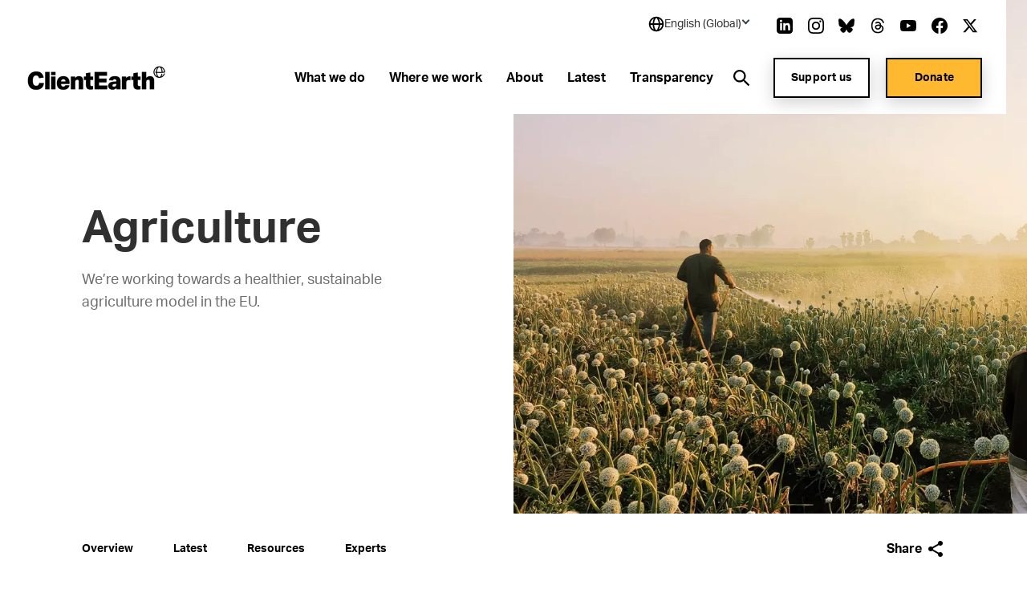

--- FILE ---
content_type: text/html; charset=utf-8
request_url: https://www.clientearth.org/what-we-do/agriculture/experts/
body_size: 34805
content:


<!DOCTYPE html>
<html lang="en-US">

<head>

    <script nonce="wcBRJMlep9qrahkQArAfpbyb">
        !function(T,l,y){var S=T.location,k="script",D="instrumentationKey",C="ingestionendpoint",I="disableExceptionTracking",E="ai.device.",b="toLowerCase",w="crossOrigin",N="POST",e="appInsightsSDK",t=y.name||"appInsights";(y.name||T[e])&&(T[e]=t);var n=T[t]||function(d){var g=!1,f=!1,m={initialize:!0,queue:[],sv:"5",version:2,config:d};function v(e,t){var n={},a="Browser";return n[E+"id"]=a[b](),n[E+"type"]=a,n["ai.operation.name"]=S&&S.pathname||"_unknown_",n["ai.internal.sdkVersion"]="javascript:snippet_"+(m.sv||m.version),{time:function(){var e=new Date;function t(e){var t=""+e;return 1===t.length&&(t="0"+t),t}return e.getUTCFullYear()+"-"+t(1+e.getUTCMonth())+"-"+t(e.getUTCDate())+"T"+t(e.getUTCHours())+":"+t(e.getUTCMinutes())+":"+t(e.getUTCSeconds())+"."+((e.getUTCMilliseconds()/1e3).toFixed(3)+"").slice(2,5)+"Z"}(),iKey:e,name:"Microsoft.ApplicationInsights."+e.replace(/-/g,"")+"."+t,sampleRate:100,tags:n,data:{baseData:{ver:2}}}}var h=d.url||y.src;if(h){function a(e){var t,n,a,i,r,o,s,c,u,p,l;g=!0,m.queue=[],f||(f=!0,t=h,s=function(){var e={},t=d.connectionString;if(t)for(var n=t.split(";"),a=0;a<n.length;a++){var i=n[a].split("=");2===i.length&&(e[i[0][b]()]=i[1])}if(!e[C]){var r=e.endpointsuffix,o=r?e.location:null;e[C]="https://"+(o?o+".":"")+"dc."+(r||"services.visualstudio.com")}return e}(),c=s[D]||d[D]||"",u=s[C],p=u?u+"/v2/track":d.endpointUrl,(l=[]).push((n="SDK LOAD Failure: Failed to load Application Insights SDK script (See stack for details)",a=t,i=p,(o=(r=v(c,"Exception")).data).baseType="ExceptionData",o.baseData.exceptions=[{typeName:"SDKLoadFailed",message:n.replace(/\./g,"-"),hasFullStack:!1,stack:n+"\nSnippet failed to load ["+a+"] -- Telemetry is disabled\nHelp Link: https://go.microsoft.com/fwlink/?linkid=2128109\nHost: "+(S&&S.pathname||"_unknown_")+"\nEndpoint: "+i,parsedStack:[]}],r)),l.push(function(e,t,n,a){var i=v(c,"Message"),r=i.data;r.baseType="MessageData";var o=r.baseData;return o.message='AI (Internal): 99 message:"'+("SDK LOAD Failure: Failed to load Application Insights SDK script (See stack for details) ("+n+")").replace(/\"/g,"")+'"',o.properties={endpoint:a},i}(0,0,t,p)),function(e,t){if(JSON){var n=T.fetch;if(n&&!y.useXhr)n(t,{method:N,body:JSON.stringify(e),mode:"cors"});else if(XMLHttpRequest){var a=new XMLHttpRequest;a.open(N,t),a.setRequestHeader("Content-type","application/json"),a.send(JSON.stringify(e))}}}(l,p))}function i(e,t){f||setTimeout(function(){!t&&m.core||a()},500)}var e=function(){var n=l.createElement(k);n.src=h;var e=y[w];return!e&&""!==e||"undefined"==n[w]||(n[w]=e),n.onload=i,n.onerror=a,n.onreadystatechange=function(e,t){"loaded"!==n.readyState&&"complete"!==n.readyState||i(0,t)},n}();y.ld<0?l.getElementsByTagName("head")[0].appendChild(e):setTimeout(function(){l.getElementsByTagName(k)[0].parentNode.appendChild(e)},y.ld||0)}try{m.cookie=l.cookie}catch(p){}function t(e){for(;e.length;)!function(t){m[t]=function(){var e=arguments;g||m.queue.push(function(){m[t].apply(m,e)})}}(e.pop())}var n="track",r="TrackPage",o="TrackEvent";t([n+"Event",n+"PageView",n+"Exception",n+"Trace",n+"DependencyData",n+"Metric",n+"PageViewPerformance","start"+r,"stop"+r,"start"+o,"stop"+o,"addTelemetryInitializer","setAuthenticatedUserContext","clearAuthenticatedUserContext","flush"]),m.SeverityLevel={Verbose:0,Information:1,Warning:2,Error:3,Critical:4};var s=(d.extensionConfig||{}).ApplicationInsightsAnalytics||{};if(!0!==d[I]&&!0!==s[I]){var c="onerror";t(["_"+c]);var u=T[c];T[c]=function(e,t,n,a,i){var r=u&&u(e,t,n,a,i);return!0!==r&&m["_"+c]({message:e,url:t,lineNumber:n,columnNumber:a,error:i}),r},d.autoExceptionInstrumented=!0}return m}(y.cfg);function a(){y.onInit&&y.onInit(n)}(T[t]=n).queue&&0===n.queue.length?(n.queue.push(a),n.trackPageView({})):a()}(window,document,{
src: "https://js.monitor.azure.com/scripts/b/ai.2.min.js", // The SDK URL Source
crossOrigin: "anonymous", 
cfg: { // Application Insights Configuration
    connectionString: 'InstrumentationKey=27ad4d2d-1876-41f7-b224-ddd1af4cc416;IngestionEndpoint=https://uksouth-0.in.applicationinsights.azure.com/;LiveEndpoint=https://uksouth.livediagnostics.monitor.azure.com/;ApplicationId=de0f16f8-41c3-46d4-b8cb-5d6645d6d404'
}});
    </script>

    <link rel="preconnect" href="https://www.googletagmanager.com">
    <link rel="preconnect" href="https://www.google-analytics.com">
    <link rel="preconnect" href="https://apikeys.civiccomputing.com">

    
    <!-- Deny all cookies until they are consented to using CookieControl -->
    <script nonce="wcBRJMlep9qrahkQArAfpbyb">
        // Define a gtag function for when Google Tag Manager hasn't been loaded
        window.dataLayer = window.dataLayer || [];

        function gtag() { dataLayer.push(arguments); }

        // Deny Analytics and AdSense cookies
        gtag('consent',
            'default',
            {
                'ad_storage': 'denied',
                'analytics_storage': 'denied'
            });

    </script>
    <script nonce="wcBRJMlep9qrahkQArAfpbyb">

        (function(w, d, s, l, i) {
            w[l] = w[l] || [];
            w[l].push({
                'gtm.start':
                    new Date().getTime(),
                event: 'gtm.js'
            });
            var f = d.getElementsByTagName(s)[0],
                j = d.createElement(s),
                dl = l != 'dataLayer' ? '&l=' + l : '';
            j.async = true;
            j.src =
                'https://www.googletagmanager.com/gtm.js?id=' + i + dl;
            var n = d.querySelector('[nonce]');
            n && j.setAttribute('nonce', n.nonce || n.getAttribute('nonce'));
            f.parentNode.insertBefore(j, f);
        })(window, document, 'script', 'dataLayer', 'GTM-NXCF7C');
    </script>

    



<meta charset="utf-8">
<meta http-equiv="Content-type" content="text/html; charset=UTF-8" />
<meta http-equiv="X-UA-Compatible" content="IE=edge">
<meta name="pinterest" content="nopin" />
<meta name="viewport" content="width=device-width, initial-scale=1.0">
<title data-suffix="| ClientEarth">Agriculture - Experts | ClientEarth</title>
    
<meta name="description" content="Meet our agriculture experts">
    <link rel="canonical" href="https://www.clientearth.org/what-we-do/agriculture/experts/" />






<link rel="icon" type="image/x-icon" href="/favicon.ico" />
<link rel="shortcut icon" type="image/x-icon" href="/favicon.ico" />



<link rel="apple-touch-icon" sizes="180x180" href="/assets/images/apple-touch-icon.png">
<link rel="icon" type="image/png" sizes="32x32" href="/assets/images/favicon-32x32.png">
<link rel="icon" type="image/png" sizes="16x16" href="/assets/images/favicon-16x16.png">
<link rel="manifest" href="/site.webmanifest">
<meta name="msapplication-TileColor" content="#da532c">
<meta name="theme-color" content="#ffffff">




<!--Twitter Card Meta-->
<meta name="twitter:card" content="summary_large_image">
<meta name="twitter:title" content="Our agriculture experts">
<meta name="twitter:description" content="Meet our agriculture experts">
<meta name="twitter:image" content="/media/qqhhb3a2/men-working-in-field.jpg?rxy=0.255,0.5225&amp;v=1db61ba94d61130">

<!--Open Graph Meta-->
<meta property="og:title" name="og:title" content="Our agriculture experts">
<meta property="og:description" name="og:description" content="Meet our agriculture experts">
<meta property="og:url" content="https://www.clientearth.org/what-we-do/agriculture/experts/">
<meta property="og:image" content="/media/qqhhb3a2/men-working-in-field.jpg?rxy=0.255,0.5225&amp;v=1db61ba94d61130">


    
<script type="application/ld+json">
       {
  "@context": "https://schema.org",
  "@graph": [
    {
      "@type": "WebSite",
      "@id": "https://www.clientearth.org#website",
      "url": "https://www.clientearth.org",
      "name": "ClientEarth",
      "description": "ClientEarth Environmental lawyers",
      "inLanguage": "en-US"
    },
    {
      "datePublished": "2020-10-02T11:55:54Z",
      "dateModified": "2025-01-08T11:13:12.307Z",
      "@type": "WebPage",
      "@id": "https://www.clientearth.org/what-we-do/agriculture/experts/#webpage",
      "url": "https://www.clientearth.org/what-we-do/agriculture/experts/",
      "name": "Experts",
      "description": "Meet our agriculture experts",
      "inLanguage": "en-US",
      "isPartOf": {
        "@id": "https://www.clientearth.org#website"
      }
    }
  ]
}
</script>



    <link rel="preload" as="style" href="https://use.typekit.net/ecj5fyj.css">
    <link rel="preload" as="style" href="/assets/css/print.css">
    <link rel="preload" as="style" href="/assets/css/styles.css">

    <link rel="stylesheet" media="print" href="/assets/css/print.css">
    <link rel="stylesheet" href="/assets/css/styles.css">


    <script type='text/javascript' defer src='/assets/scripts/plugins/jquery.min.js'></script>
<script type='text/javascript' defer src='/assets/scripts/plugins/svg4everybody.min.js'></script>
<script type='text/javascript' defer src='/assets/scripts/plugins/aos.min.js'></script>
<script type='text/javascript' defer src='/assets/scripts/cookies.min.js'></script>
<script type='text/javascript' defer src='/assets/scripts/all.min.js'></script>
<script type='text/javascript' defer src='/assets/scripts/plugins/vue.min.js'></script>
<script type='text/javascript' defer src='/assets/scripts/plugins/update-links-by-locale.min.js'></script>
<script type='text/javascript' defer src='/assets/scripts/views/mobileRegionSelector.min.js'></script>
<script type='text/javascript' defer src='/assets/scripts/views/utilityNav.min.js'></script>
<script type='text/javascript' defer src='/assets/scripts/views/geolocationBanner.min.js'></script>
<script type='text/javascript' defer src='/assets/scripts/components/copyURL.min.js'></script>
<script type='text/javascript' defer src='/assets/scripts/components/headerScroll.min.js'></script>
<script type='text/javascript' defer src='/assets/scripts/apps/mobilemenu/mobileMenu.umd.min.js'></script>
<script type='text/javascript' defer src='/assets/scripts/apps/smsitesearch/smSiteSearch.umd.min.js'></script>
<script type='text/javascript' defer src='/assets/scripts/views/geolocationPopUp.min.js'></script>
<script type='text/javascript' defer src='/assets/scripts/views/contentblocks/featuredExperts.min.js'></script>
<script type='text/javascript' defer src='/assets/scripts/components/stickyPageNav.min.js'></script>
<script type='text/javascript' defer src='/assets/scripts/plugins/magnific-popup.min.js'></script>
<script type='text/javascript' defer src='/assets/scripts/components/magnificPopup.min.js'></script>


</head>

<body class="preload en-US">
    <a tabindex="0" href="#main" class="skipToContent">Skip to content</a>
    
    
<noscript>
    <iframe src="https://www.googletagmanager.com/ns.html?id=GTM-NXCF7C" height="0" width="0" aria-hidden="true" title="google tag manager" class="noscript-google"></iframe>
</noscript>




    <header class="mainHeader scrollActive " id="js-mainHeader">

        

<link rel="stylesheet" href="/assets/css/views/geolocationBanner.css">

<div class="geolocationConfirmedBanner">
    <div class="container">
        <div class="innerDiv">
            <div class="confirmationDiv">
                <div class="tick">
                    <svg xmlns="http://www.w3.org/2000/svg" width="24" height="25" viewBox="0 0 24 25" fill="none" role="img" aria-hidden="true">
                        <path d="M9.00002 16.7L4.80002 12.5L3.40002 13.9L9.00002 19.5L21 7.50001L19.6 6.10001L9.00002 16.7Z" fill="black" />
                    </svg>
                </div>
                <h2 class="text">Location successfully changed to English (Global)</h2>
            </div>
            <button class="closeBanner" aria-label="Close geolocation confirmation banner">
                <svg xmlns="http://www.w3.org/2000/svg" width="24" height="24" viewBox="0 0 24 24" fill="none" role="img" aria-hidden="true">
                    <path d="M18.3 5.70998C18.2075 5.61728 18.0976 5.54373 17.9766 5.49355C17.8557 5.44337 17.726 5.41754 17.595 5.41754C17.464 5.41754 17.3344 5.44337 17.2134 5.49355C17.0924 5.54373 16.9825 5.61728 16.89 5.70998L12 10.59L7.11001 5.69998C7.01743 5.6074 6.90752 5.53396 6.78655 5.48385C6.66559 5.43375 6.53594 5.40796 6.40501 5.40796C6.27408 5.40796 6.14443 5.43375 6.02347 5.48385C5.9025 5.53396 5.79259 5.6074 5.70001 5.69998C5.60743 5.79256 5.53399 5.90247 5.48388 6.02344C5.43378 6.1444 5.40799 6.27405 5.40799 6.40498C5.40799 6.53591 5.43378 6.66556 5.48388 6.78652C5.53399 6.90749 5.60743 7.0174 5.70001 7.10998L10.59 12L5.70001 16.89C5.60743 16.9826 5.53399 17.0925 5.48388 17.2134C5.43378 17.3344 5.40799 17.464 5.40799 17.595C5.40799 17.7259 5.43378 17.8556 5.48388 17.9765C5.53399 18.0975 5.60743 18.2074 5.70001 18.3C5.79259 18.3926 5.9025 18.466 6.02347 18.5161C6.14443 18.5662 6.27408 18.592 6.40501 18.592C6.53594 18.592 6.66559 18.5662 6.78655 18.5161C6.90752 18.466 7.01743 18.3926 7.11001 18.3L12 13.41L16.89 18.3C16.9826 18.3926 17.0925 18.466 17.2135 18.5161C17.3344 18.5662 17.4641 18.592 17.595 18.592C17.7259 18.592 17.8556 18.5662 17.9766 18.5161C18.0975 18.466 18.2074 18.3926 18.3 18.3C18.3926 18.2074 18.466 18.0975 18.5161 17.9765C18.5662 17.8556 18.592 17.7259 18.592 17.595C18.592 17.464 18.5662 17.3344 18.5161 17.2134C18.466 17.0925 18.3926 16.9826 18.3 16.89L13.41 12L18.3 7.10998C18.68 6.72998 18.68 6.08998 18.3 5.70998Z" fill="black" />
                </svg>
            </button>
        </div>
    </div>
</div>

        <div class="container">
            <div class="inner">

                




<div class="utilityNav" cookieName="LocalisationCookie">
    <div class="regionDiv">
        <button class="hoverSection" aria-expanded="false">
            <div class="currentRegion">
                <svg class="globeIcon" xmlns="http://www.w3.org/2000/svg" width="18" height="18" viewBox="0 0 18 18" fill="none" role="img" aria-hidden="true">
                    <path d="M9.00033 0.666672C4.40533 0.666672 0.666992 4.405 0.666992 9C0.666992 13.595 4.40533 17.3333 9.00033 17.3333C13.5953 17.3333 17.3337 13.595 17.3337 9C17.3337 4.405 13.5953 0.666672 9.00033 0.666672ZM15.6095 8.16667H13.3062C13.2034 6.34271 12.6931 4.56498 11.8128 2.96417C12.833 3.44088 13.716 4.16784 14.3798 5.07743C15.0436 5.98703 15.4666 7.04972 15.6095 8.16667ZM9.44199 2.35584C10.3045 3.4925 11.4645 5.50584 11.6312 8.16667H6.52533C6.64116 6.00334 7.35366 3.97667 8.56783 2.35501C8.71116 2.34667 8.85449 2.33334 9.00033 2.33334C9.14949 2.33334 9.29533 2.34667 9.44199 2.35584ZM6.24032 2.93917C5.42033 4.51501 4.94699 6.30167 4.85866 8.16667H2.39116C2.53513 7.03987 2.96419 5.96842 3.63774 5.05369C4.31128 4.13895 5.20706 3.41116 6.24032 2.93917ZM2.39116 9.83334H4.86949C4.98283 11.8158 5.42366 13.565 6.16616 15.025C5.15132 14.5466 4.27343 13.8202 3.61362 12.9127C2.95382 12.0053 2.53338 10.9462 2.39116 9.83334ZM8.54199 15.6442C7.37449 14.2292 6.68533 12.2467 6.53449 9.83334H11.6287C11.4553 12.1442 10.6978 14.1633 9.45949 15.6433C9.30783 15.6533 9.15616 15.6667 9.00033 15.6667C8.84533 15.6667 8.69449 15.6533 8.54199 15.6442ZM11.8845 15.0008C12.6803 13.5058 13.1662 11.75 13.2937 9.83334H15.6087C15.468 10.9369 15.0536 11.9878 14.4032 12.8903C13.7527 13.7928 12.8869 14.5184 11.8845 15.0008Z" fill="black" />
                </svg>
                <h2 class="selectedRegionName">English (Global)</h2>
                <svg class="arrow active" xmlns="http://www.w3.org/2000/svg" width="11" height="10" viewBox="0 0 11 10" fill="none" role="img" aria-hidden="true">
                    <rect x="10.4502" y="5" width="2" height="7" transform="rotate(135 10.4502 5)" fill="#333F48" />
                    <rect x="1.96484" y="6.41422" width="2" height="7" transform="rotate(-135 1.96484 6.41422)" fill="#333F48" />
                </svg>
            </div>
        </button>
        <ul class="regionDropdown">
            <li class="prompt">Select a region</li>
            <li class="selected">
                <a href="https://www.clientearth.org/">
                    English (Global)
                </a>
            </li>
            <li class="regionOption" siteID="8702" siteURL="https://www.clientearth.asia/">
                <a href="https://www.clientearth.asia/">
                    English (Asia)
                </a>
            </li>
            <li class="regionOption" siteID="8703" siteURL="https://www.clientearth.us/">
                <a href="https://www.clientearth.us/">
                    English (USA)
                </a>
            </li>
            <li class="regionOption" siteID="8704" siteURL="https://www.clientearth.cn/">
                <a href="https://www.clientearth.cn/">
                    &#x4E2D;&#x6587;
                </a>
            </li>
            <li class="regionOption" siteID="8705" siteURL="https://www.clientearth.de/">
                <a href="https://www.clientearth.de/">
                    Deutsch
                </a>
            </li>
            <li class="regionOption" siteID="8706" siteURL="https://www.clientearth.es/">
                <a href="https://www.clientearth.es/">
                    Espa&#xF1;ol
                </a>
            </li>
            <li class="regionOption" siteID="8707" siteURL="https://www.clientearth.fr/">
                <a href="https://www.clientearth.fr/">
                    Fran&#xE7;ais
                </a>
            </li>
            <li class="regionOption" siteID="8708" siteURL="https://www.clientearth.jp/">
                <a href="https://www.clientearth.jp/">
                    &#x65E5;&#x672C;&#x8A9E;
                </a>
            </li>
            <li class="regionOption" siteID="8709" siteURL="https://www.clientearth.pl/">
                <a href="https://www.clientearth.pl/">
                    Polski
                </a>
            </li>
        </ul>
    </div>

    <div class="socialContainer">
    <p>Follow us</p>

    <ul class="socialLinks">
            <li class="LinkedIn">
                
    <a href="https://www.linkedin.com/company/clientearth" rel=" noopener" target="_blank" class="LinkedIn">
        <span class="sr-only">Link to LinkedIn</span>
        <svg id="linkedin"
     xmlns="http://www.w3.org/2000/svg"
     viewBox="0 0 26 26"
     width="26px"
     aria-hidden="true"
     role="presentation">
    <path fill-rule="evenodd"
          d="M21.667 20.583h-3.25v-6.07c0-3.65-4.334-3.373-4.334 0v6.07h-3.25V8.667h3.25v1.912c1.513-2.802 7.584-3.009 7.584 2.682v7.322zM7.042 7.293c-1.047 0-1.896-.856-1.896-1.911 0-1.055.85-1.911 1.896-1.911 1.046 0 1.896.856 1.896 1.911 0 1.055-.849 1.911-1.896 1.911zm-1.625 13.29h3.25V8.667h-3.25v11.916zM20.583 0H5.417C2.426 0 0 2.426 0 5.417v15.166C0 23.574 2.426 26 5.417 26h15.166C23.576 26 26 23.574 26 20.583V5.417C26 2.426 23.576 0 20.583 0z" />
</svg>

    </a>

            </li>
            <li class="Instagram">
                
    <a href="https://www.instagram.com/clientearth_/" rel=" noopener" target="_blank" class="Instagram">
        <span class="sr-only">Link to Instagram</span>
        <svg id="instagram"
     viewBox="0 0 26 26"
     width="26px"
     version="1.1"
     xmlns="http://www.w3.org/2000/svg"
     xmlns:xlink="http://www.w3.org/1999/xlink"
     aria-hidden="true"
     role="presentation">
    <g id="Symbols"
       stroke="none"
       stroke-width="1"
       fill-rule="evenodd">
        <g id="footer" transform="translate(-1453.000000, -397.000000)">
            <g id="social" transform="translate(1223.000000, 397.000000)">
                <path d="M249.940158,4.50103333 C249.077825,4.50103333 248.379075,5.19978333 248.379075,6.06103333 C248.379075,6.92228333 249.077825,7.62103333 249.940158,7.62103333 C250.801408,7.62103333 251.497992,6.92228333 251.497992,6.06103333 C251.497992,5.19978333 250.801408,4.50103333 249.940158,4.50103333 M243.000325,17.3331167 C240.607242,17.3331167 238.666992,15.39395 238.666992,12.9997833 C238.666992,10.6067 240.607242,8.66645 243.000325,8.66645 C245.393408,8.66645 247.333658,10.6067 247.333658,12.9997833 C247.333658,15.39395 245.393408,17.3331167 243.000325,17.3331167 M243.000325,6.32428333 C239.313742,6.32428333 236.324825,9.3132 236.324825,12.9997833 C236.324825,16.68745 239.313742,19.6763667 243.000325,19.6763667 C246.686908,19.6763667 249.675825,16.6885333 249.675825,12.9997833 C249.675825,9.3132 246.686908,6.32428333 243.000325,6.32428333 M243.000325,-0.000216666667 C239.469742,-0.000216666667 239.027742,0.01495 237.641075,0.0777833333 C232.919908,0.29445 230.296075,2.91395 230.079408,7.63945 C230.015492,9.0272 230.000325,9.4692 230.000325,12.9997833 C230.000325,16.5303667 230.015492,16.97345 230.078325,18.3601167 C230.294992,23.0812833 232.914492,25.7051167 237.639992,25.9217833 C239.027742,25.9857 239.469742,25.9997833 243.000325,25.9997833 C246.530908,25.9997833 246.973992,25.9857 248.360658,25.9217833 C253.077492,25.7051167 255.707825,23.0856167 255.921242,18.3601167 C255.985158,16.97345 256.000325,16.5303667 256.000325,12.9997833 C256.000325,9.4692 255.985158,9.0272 255.921242,7.64053333 C255.709992,2.9237 253.086158,0.295533333 248.361742,0.0788666667 C246.973992,0.01495 246.530908,-0.000216666667 243.000325,-0.000216666667 M243.000325,2.34303333 C246.471325,2.34303333 246.882992,2.35603333 248.253408,2.41886667 C251.776408,2.5792 253.423075,4.25078333 253.582325,7.74778333 C253.646242,9.1182 253.658158,9.52986667 253.658158,13.0008667 C253.658158,16.47295 253.645158,16.8835333 253.582325,18.25395 C253.421992,21.7477 251.780742,23.4225333 248.253408,23.5828667 C246.882992,23.6457 246.473492,23.6587 243.000325,23.6587 C239.529325,23.6587 239.117658,23.6457 237.747242,23.5828667 C234.215575,23.42145 232.578658,21.7433667 232.418325,18.2528667 C232.355492,16.88245 232.342492,16.4718667 232.342492,12.9997833 C232.342492,9.52878333 232.356575,9.1182 232.418325,7.7467 C232.579742,4.25078333 234.220992,2.57811667 237.747242,2.41778333 C239.118742,2.35603333 239.529325,2.34303333 243.000325,2.34303333"
                      id="icon/instagram"></path>
            </g>
        </g>
    </g>
</svg>
    </a>

            </li>
            <li class="Bluesky">
                
    <a href="https://bsky.app/profile/clientearth.bsky.social" rel=" noopener" target="_blank" class="Bluesky">
        <span class="sr-only">Link to Bluesky</span>
        <svg xmlns="http://www.w3.org/2000/svg" viewBox="0 0 512 512" ><!--!Font Awesome Free 6.7.2 by fontawesome - https://fontawesome.com License - https://fontawesome.com/license/free Copyright 2025 Fonticons, Inc.--><path d="M111.8 62.2C170.2 105.9 233 194.7 256 242.4c23-47.6 85.8-136.4 144.2-180.2c42.1-31.6 110.3-56 110.3 21.8c0 15.5-8.9 130.5-14.1 149.2C478.2 298 412 314.6 353.1 304.5c102.9 17.5 129.1 75.5 72.5 133.5c-107.4 110.2-154.3-27.6-166.3-62.9l0 0c-1.7-4.9-2.6-7.8-3.3-7.8s-1.6 3-3.3 7.8l0 0c-12 35.3-59 173.1-166.3 62.9c-56.5-58-30.4-116 72.5-133.5C100 314.6 33.8 298 15.7 233.1C10.4 214.4 1.5 99.4 1.5 83.9c0-77.8 68.2-53.4 110.3-21.8z" /></svg>
    </a>

            </li>
            <li class="Thread">
                
    <a href="https://www.threads.net/@clientearth_" rel=" noopener" target="_blank" class="Thread">
        <span class="sr-only">Link to Thread</span>
        <svg xmlns="http://www.w3.org/2000/svg" viewBox="0 0 448 512" aria-hidden="true" role="presentation"><!--!Font Awesome Free 6.5.2 by fontawesome - https://fontawesome.com License - https://fontawesome.com/license/free Copyright 2024 Fonticons, Inc.--><path d="M331.5 235.7c2.2 .9 4.2 1.9 6.3 2.8c29.2 14.1 50.6 35.2 61.8 61.4c15.7 36.5 17.2 95.8-30.3 143.2c-36.2 36.2-80.3 52.5-142.6 53h-.3c-70.2-.5-124.1-24.1-160.4-70.2c-32.3-41-48.9-98.1-49.5-169.6V256v-.2C17 184.3 33.6 127.2 65.9 86.2C102.2 40.1 156.2 16.5 226.4 16h.3c70.3 .5 124.9 24 162.3 69.9c18.4 22.7 32 50 40.6 81.7l-40.4 10.8c-7.1-25.8-17.8-47.8-32.2-65.4c-29.2-35.8-73-54.2-130.5-54.6c-57 .5-100.1 18.8-128.2 54.4C72.1 146.1 58.5 194.3 58 256c.5 61.7 14.1 109.9 40.3 143.3c28 35.6 71.2 53.9 128.2 54.4c51.4-.4 85.4-12.6 113.7-40.9c32.3-32.2 31.7-71.8 21.4-95.9c-6.1-14.2-17.1-26-31.9-34.9c-3.7 26.9-11.8 48.3-24.7 64.8c-17.1 21.8-41.4 33.6-72.7 35.3c-23.6 1.3-46.3-4.4-63.9-16c-20.8-13.8-33-34.8-34.3-59.3c-2.5-48.3 35.7-83 95.2-86.4c21.1-1.2 40.9-.3 59.2 2.8c-2.4-14.8-7.3-26.6-14.6-35.2c-10-11.7-25.6-17.7-46.2-17.8H227c-16.6 0-39 4.6-53.3 26.3l-34.4-23.6c19.2-29.1 50.3-45.1 87.8-45.1h.8c62.6 .4 99.9 39.5 103.7 107.7l-.2 .2zm-156 68.8c1.3 25.1 28.4 36.8 54.6 35.3c25.6-1.4 54.6-11.4 59.5-73.2c-13.2-2.9-27.8-4.4-43.4-4.4c-4.8 0-9.6 .1-14.4 .4c-42.9 2.4-57.2 23.2-56.2 41.8l-.1 .1z" /></svg>
    </a>

            </li>
            <li class="YouTube">
                
    <a href="https://www.youtube.com/clientearth" rel=" noopener" target="_blank" class="YouTube">
        <span class="sr-only">Link to YouTube</span>
        <svg id="youtube"
     xmlns="http://www.w3.org/2000/svg"
     viewBox="0 0 31 22"
     width="31px"
     aria-hidden="true"
     role="presentation">
    <path fill-rule="evenodd"
          d="M12.41 15.71V6.29L20.48 11l-8.07 4.71zM30.361 3.443c-.357-1.346-1.404-2.407-2.732-2.77C25.203 0 15.499 0 15.499 0S5.797 0 3.37.647C2.068 1.01.996 2.097.638 3.442 0 5.901 0 11 0 11s0 5.125.638 7.558c.358 1.345 1.405 2.407 2.733 2.77C5.82 22 15.5 22 15.5 22s9.703 0 12.129-.647c1.328-.362 2.375-1.424 2.732-2.77.639-2.458.639-7.557.639-7.557s.025-5.125-.639-7.584z" />
</svg>

    </a>

            </li>
            <li class="Facebook">
                
    <a href="https://www.facebook.com/ClientEarth/" rel=" noopener" target="_blank" class="Facebook">
        <span class="sr-only">Link to Facebook</span>
        <svg id="facebook"
     xmlns="http://www.w3.org/2000/svg"
     viewBox="0 0 26 26"
     width="26px"
     aria-hidden="true"
     role="presentation">
    <path fill-rule="evenodd"
          d="M26 13.08C26 5.855 20.18 0 13 0S0 5.856 0 13.08C0 19.606 4.754 25.018 10.969 26v-9.14H7.668v-3.78h3.301v-2.882c0-3.278 1.941-5.089 4.91-5.089 1.423 0 2.91.256 2.91.256v3.218h-1.64c-1.614 0-2.118 1.008-2.118 2.044v2.452h3.606l-.576 3.781h-3.03V26C21.246 25.019 26 19.607 26 13.08" />
</svg>

    </a>

            </li>
            <li class="Twitter">
                
    <a href="https://www.twitter.com/clientearth" rel=" noopener" target="_blank" class="Twitter">
        <span class="sr-only">Link to Twitter</span>
        <svg xmlns="http://www.w3.org/2000/svg" width="26px" viewBox="0 0 512 512" aria-hidden="true" role="img">
    <!--! Font Awesome Free 6.4.2 by fontawesome - https://fontawesome.com License - https://fontawesome.com/license (Commercial License) Copyright 2023 Fonticons, Inc. -->
    <path d="M389.2 48h70.6L305.6 224.2 487 464H345L233.7 318.6 106.5 464H35.8L200.7 275.5 26.8 48H172.4L272.9 180.9 389.2 48zM364.4 421.8h39.1L151.1 88h-42L364.4 421.8z" />
</svg>
    </a>

            </li>
    </ul>
</div>


</div>

                <a href="/" class="headerLogo" aria-label="Link to homepage">
                    <img src="/media/k3ui35eg/ce-lockup-logo.png?width=185&amp;amp;format=webp&amp;amp;v=1db61b88f6b1d00" loading="lazy" alt="Client earth logo" role="presentation">
                </a>


                <div class="mobileIcons">
                    <button class="mobileSearchIcon" id="js-mobileSearchIcon">
                        <svg id="searchIcon" xmlns="http://www.w3.org/2000/svg" viewBox="0 0 18 18" width="18px" aria-hidden="true" role="presentation">
                            <path d="M17.875 16.46l-4-4.005c-.13-.132-.274-.25-.43-.35l-1-.69c2.057-2.549 2.076-6.184.046-8.754C10.461.091 6.924-.727 3.973.69 1.023 2.107-.554 5.382.178 8.575c.731 3.194 3.575 5.454 6.847 5.442 1.588 0 3.13-.54 4.37-1.532l.75 1.002c.089.129.19.25.3.36l4 4.005c.094.095.222.148.355.148.133 0 .261-.053.355-.148l.7-.7c.19-.189.199-.493.02-.692zm-10.85-4.445c-2.761 0-5-2.241-5-5.006s2.239-5.006 5-5.006 5 2.241 5 5.006c0 1.328-.527 2.6-1.464 3.54-.938.938-2.21 1.466-3.536 1.466z"></path>
                        </svg>
                    </button>

                    <div class="mobileMenu" id="js-mobileMenu" tabindex="0">
                        <span class="line"></span>
                        <span class="bottomLine"></span>
                    </div>
                </div>


    <nav class="navLinks">
        <ul>
                <li>
                    
<a href="/what-we-do/" rel="" target="" class="hasMega hasHover" id="whatwedo8719">

    <span class="hover">
        What we do
    </span>
</a>
                </li>
                <li>
                    
<a href="/where-we-work/" rel="" target="" class="hasMega hasHover" id="wherewework8735">

    <span class="hover">
        Where we work
    </span>
</a>
                </li>
                <li>
                    
<a href="/about/" rel="" target="" class="hasMega hasHover" id="about8742">

    <span class="hover">
        About
    </span>
</a>
                </li>
                <li>
                    
<a href="/latest/" rel="" target="" class="hasMega hasHover" id="latest8760">

    <span class="hover">
        Latest
    </span>
</a>
                </li>
                <li>
                    
<a href="/about/who-we-are/transparency/" rel="" target="" class="hasMega hasHover" id="transparency9378">

    <span class="hover">
        Transparency
    </span>
</a>
                </li>
        </ul>
    </nav>
            <nav class="megaMenu whatwedo8719" tabindex="0">
                <div class="container">
                    <div class="megaInner">
                        <div class="left">
                            <h2>A future in which people and planet thrive together isn&#x27;t just possible - it&#x27;s essential.</h2>
                            <ul>
                            </ul>
                        </div>
                        <div class="right">
                                <div class="col col2">
                                        <h3>
<a href="/what-we-do/" rel="" class=" hasHover">

    <span class="hover">
        Our work
    </span>
</a></h3>
                                    <ul>
                                            <li>
                                                
<a href="/what-we-do/agriculture/" rel="" class=" hasHover">

    <span class="hover">
        Agriculture
    </span>
</a>
                                            </li>
                                            <li>
                                                
<a href="/what-we-do/air-pollution/" rel="" class=" hasHover">

    <span class="hover">
        Air pollution
    </span>
</a>
                                            </li>
                                            <li>
                                                
<a href="/what-we-do/chemical-pollution/" rel="" class=" hasHover">

    <span class="hover">
        Chemical pollution
    </span>
</a>
                                            </li>
                                            <li>
                                                
<a href="/what-we-do/clean-energy/" rel="" class=" hasHover">

    <span class="hover">
        Clean energy
    </span>
</a>
                                            </li>
                                            <li>
                                                
<a href="/what-we-do/climate-accountability/" rel="" class=" hasHover">

    <span class="hover">
        Climate accountability
    </span>
</a>
                                            </li>
                                            <li>
                                                
<a href="/what-we-do/defending-habitats/" rel="" class=" hasHover">

    <span class="hover">
        Defending habitats
    </span>
</a>
                                            </li>
                                            <li>
                                                
<a href="/what-we-do/rule-of-law/" rel="" class=" hasHover">

    <span class="hover">
        Driving legal change
    </span>
</a>
                                            </li>
                                            <li>
                                                
<a href="/what-we-do/environmental-rights/" rel="" class=" hasHover">

    <span class="hover">
        Environmental Rights
    </span>
</a>
                                            </li>
                                            <li>
                                                
<a href="/what-we-do/european-green-deal/" rel="" class=" hasHover">

    <span class="hover">
        European Green Deal
    </span>
</a>
                                            </li>
                                            <li>
                                                
<a href="/what-we-do/forests-and-communities/" rel="" class=" hasHover">

    <span class="hover">
        Forests and communities
    </span>
</a>
                                            </li>
                                            <li>
                                                
<a href="/what-we-do/forests-and-trade/" rel="" class=" hasHover">

    <span class="hover">
        Forests and trade
    </span>
</a>
                                            </li>
                                            <li>
                                                
<a href="/what-we-do/fossil-fuels/" rel="" class=" hasHover">

    <span class="hover">
        Fossil fuels
    </span>
</a>
                                            </li>
                                            <li>
                                                
<a href="/what-we-do/greenwashing-and-false-solutions/" rel="" class=" hasHover">

    <span class="hover">
        Greenwashing &amp; False Solutions
    </span>
</a>
                                            </li>
                                            <li>
                                                
<a href="/what-we-do/plastics/" rel="" class=" hasHover">

    <span class="hover">
        Plastics
    </span>
</a>
                                            </li>
                                            <li>
                                                
<a href="/what-we-do/protecting-species/" rel="" class=" hasHover">

    <span class="hover">
        Protecting species
    </span>
</a>
                                            </li>
                                            <li>
                                                
<a href="/campaigns/protecting-the-ocean/" rel="" target="_blank" class=" hasHover">
        <span class="sr-only">Opens in a new window</span>

    <span class="hover">
        Protecting the ocean
    </span>
</a>
                                            </li>
                                            <li>
                                                
<a href="/what-we-do/sustainable-finance/" rel="" class=" hasHover">

    <span class="hover">
        Sustainable Finance
    </span>
</a>
                                            </li>
                                            <li>
                                                
<a href="/what-we-do/trade/" rel="" class=" hasHover">

    <span class="hover">
        Trade
    </span>
</a>
                                            </li>
                                    </ul>
                                </div>
                        </div>
                    </div>
                </div>
            </nav>
            <nav class="megaMenu wherewework8735" tabindex="0">
                <div class="container">
                    <div class="megaInner">
                        <div class="left">
                            <h2>Working in partnership across borders, systems and sectors, using the law to protect life on earth.</h2>
                            <ul>
                            </ul>
                        </div>
                        <div class="right">
                                <div class="col ">
                                        <h3>
<a href="/where-we-work/" rel="" class=" hasHover">

    <span class="hover">
        Our global reach
    </span>
</a></h3>
                                    <ul>
                                            <li>
                                                
<a href="/where-we-work/africa/" rel="" class=" hasHover">

    <span class="hover">
        Africa
    </span>
</a>
                                            </li>
                                            <li>
                                                
<a href="/where-we-work/the-americas/" rel="" class=" hasHover">

    <span class="hover">
        The Americas
    </span>
</a>
                                            </li>
                                            <li>
                                                
<a href="/where-we-work/asia-the-pacific/" rel="" class=" hasHover">

    <span class="hover">
        Asia &amp; the Pacific
    </span>
</a>
                                            </li>
                                            <li>
                                                
<a href="/where-we-work/europe/" rel="" class=" hasHover">

    <span class="hover">
        Europe
    </span>
</a>
                                            </li>
                                    </ul>
                                </div>
                        </div>
                    </div>
                </div>
            </nav>
            <nav class="megaMenu about8742" tabindex="0">
                <div class="container">
                    <div class="megaInner">
                        <div class="left">
                            <h2>About ClientEarth</h2>
                            <ul>
                                    <li>
                                            <a href="/about/" rel="" class=" ctaLink">
        <span class="hover">
            Our mission
        </span>
        <svg id="ctaArrow" xmlns="http://www.w3.org/2000/svg" viewBox="0 0 18 14" width="18px" aria-hidden="true"
     role="presentation">
    <path fill-rule="evenodd" d="M10.89 0l6.363 6.364-1.414 1.414-5.657 5.657-1.414-1.414 4.708-4.711H0v-2h13.37L9.475 1.414 10.889 0z" />
</svg>

    </a>

                                    </li>
                                    <li>
                                            <a href="https://tellus.integrityline.app/" rel=" noopener" class=" ctaLink">
        <span class="hover">
            TellUs Reporting Channel
        </span>
        <svg id="ctaArrow" xmlns="http://www.w3.org/2000/svg" viewBox="0 0 18 14" width="18px" aria-hidden="true"
     role="presentation">
    <path fill-rule="evenodd" d="M10.89 0l6.363 6.364-1.414 1.414-5.657 5.657-1.414-1.414 4.708-4.711H0v-2h13.37L9.475 1.414 10.889 0z" />
</svg>

    </a>

                                    </li>
                            </ul>
                        </div>
                        <div class="right">
                                <div class="col ">
                                        <h3>
<a href="/about/who-we-are/" rel="" class=" hasHover">

    <span class="hover">
        Who we are
    </span>
</a></h3>
                                    <ul>
                                            <li>
                                                
<a href="/about/who-we-are/history/" rel="" class=" hasHover">

    <span class="hover">
        History
    </span>
</a>
                                            </li>
                                            <li>
                                                
<a href="/about/who-we-are/transparency/" rel="" class=" hasHover">

    <span class="hover">
        Transparency
    </span>
</a>
                                            </li>
                                            <li>
                                                
<a href="https://www.clientearth.org/how-we-work/" rel="" class=" hasHover">

    <span class="hover">
        How we work
    </span>
</a>
                                            </li>
                                            <li>
                                                
<a href="/about/who-we-are/our-leadership-team/" rel="" class=" hasHover">

    <span class="hover">
        Our leadership team
    </span>
</a>
                                            </li>
                                            <li>
                                                
<a href="/about/who-we-are/contact/" rel="" class=" hasHover">

    <span class="hover">
        Contact
    </span>
</a>
                                            </li>
                                    </ul>
                                </div>
                                <div class="col ">
                                        <h3>
<a href="/about/careers/" rel="" target="_blank" class=" hasHover">
        <span class="sr-only">Opens in a new window</span>

    <span class="hover">
        Careers
    </span>
</a></h3>
                                    <ul>
                                            <li>
                                                
<a href="/about/careers/benefits/" rel="" class=" hasHover">

    <span class="hover">
        Our benefits
    </span>
</a>
                                            </li>
                                            <li>
                                                
<a href="/about/careers/learning-development-wellbeing/" rel="" class=" hasHover">

    <span class="hover">
        Learning &amp; development
    </span>
</a>
                                            </li>
                                            <li>
                                                
<a href="/about/careers/faqs/" rel="" class=" hasHover">

    <span class="hover">
        Recruitment FAQs
    </span>
</a>
                                            </li>
                                            <li>
                                                
<a href="/about/careers/consultancy-opportunities/" rel="" class=" hasHover">

    <span class="hover">
        Consultancy opportunities
    </span>
</a>
                                            </li>
                                            <li>
                                                
<a href="/about/careers/equity-diversity-and-inclusion-edi/" rel="" class=" hasHover">

    <span class="hover">
        Equity, Diversity and Inclusion (EDI)
    </span>
</a>
                                            </li>
                                    </ul>
                                </div>
                        </div>
                    </div>
                </div>
            </nav>
            <nav class="megaMenu latest8760" tabindex="0">
                <div class="container">
                    <div class="megaInner">
                        <div class="left">
                            <h2>Learn about the work of our changemakers.</h2>
                            <ul>
                                    <li>
                                            <a href="/latest/" rel="" class=" ctaLink">
        <span class="hover">
            All Latest
        </span>
        <svg id="ctaArrow" xmlns="http://www.w3.org/2000/svg" viewBox="0 0 18 14" width="18px" aria-hidden="true"
     role="presentation">
    <path fill-rule="evenodd" d="M10.89 0l6.363 6.364-1.414 1.414-5.657 5.657-1.414-1.414 4.708-4.711H0v-2h13.37L9.475 1.414 10.889 0z" />
</svg>

    </a>

                                    </li>
                                    <li>
                                            <a href="/join-us/subscribe/" rel="" class=" ctaLink">
        <span class="hover">
            Subscribe
        </span>
        <svg id="ctaArrow" xmlns="http://www.w3.org/2000/svg" viewBox="0 0 18 14" width="18px" aria-hidden="true"
     role="presentation">
    <path fill-rule="evenodd" d="M10.89 0l6.363 6.364-1.414 1.414-5.657 5.657-1.414-1.414 4.708-4.711H0v-2h13.37L9.475 1.414 10.889 0z" />
</svg>

    </a>

                                    </li>
                            </ul>
                        </div>
                        <div class="right">
                                <div class="col ">
                                        <h3>
<a href="/latest/" rel="" class=" hasHover">

    <span class="hover">
        Latest
    </span>
</a></h3>
                                    <ul>
                                            <li>
                                                
<a href="/latest/news/" rel="" class=" hasHover">

    <span class="hover">
        News
    </span>
</a>
                                            </li>
                                            <li>
                                                
<a href="/latest/events/" rel="" class=" hasHover">

    <span class="hover">
        Events
    </span>
</a>
                                            </li>
                                            <li>
                                                
<a href="/latest/documents/" rel="" class=" hasHover">

    <span class="hover">
        Resources
    </span>
</a>
                                            </li>
                                            <li>
                                                
<a href="https://www.clientearth.org/progress/" rel="" class=" hasHover">

    <span class="hover">
        Impact
    </span>
</a>
                                            </li>
                                            <li>
                                                
<a href="/projects/" rel="" class=" hasHover">

    <span class="hover">
        Projects
    </span>
</a>
                                            </li>
                                    </ul>
                                </div>
                                <div class="col ">
                                        <h3>
<a href="/campaigns/" rel="" class=" hasHover">

    <span class="hover">
        Campaigns
    </span>
</a></h3>
                                    <ul>
                                            <li>
                                                
<a href="/campaigns/clientearth-at-cop/" rel="" class=" hasHover">

    <span class="hover">
        ClientEarth at COP
    </span>
</a>
                                            </li>
                                            <li>
                                                
<a href="/campaigns/your-planet-your-future-your-rights/" rel="" class=" hasHover">

    <span class="hover">
        Your planet. Your future. Your rights.
    </span>
</a>
                                            </li>
                                            <li>
                                                
<a href="/campaigns/protecting-the-ocean/" rel="" target="_blank" class=" hasHover">
        <span class="sr-only">Opens in a new window</span>

    <span class="hover">
        Protecting the ocean
    </span>
</a>
                                            </li>
                                            <li>
                                                
<a href="/campaigns/international-court-actions/" rel="" class=" hasHover">

    <span class="hover">
        International Court Actions
    </span>
</a>
                                            </li>
                                            <li>
                                                
<a href="/campaigns/fight-unnecessary-plastic/" rel="" class=" hasHover">

    <span class="hover">
        Fight unnecessary plastic
    </span>
</a>
                                            </li>
                                    </ul>
                                </div>
                                <div class="col ">
                                        <h3>
<a href="/latest/press-office/" rel="" class=" hasHover">

    <span class="hover">
        Press Centre
    </span>
</a></h3>
                                    <ul>
                                            <li>
                                                
<a href="/latest/press-office/press-releases/" rel="" class=" hasHover">

    <span class="hover">
        Press releases
    </span>
</a>
                                            </li>
                                    </ul>
                                </div>
                        </div>
                    </div>
                </div>
            </nav>
            <nav class="megaMenu transparency9378" tabindex="0">
                <div class="container">
                    <div class="megaInner">
                        <div class="left">
                            <h2>Report something to us</h2>
                            <ul>
                            </ul>
                        </div>
                        <div class="right">
                                <div class="col ">
                                        <h3>
<a href="https://tellus.integrityline.app/" rel=" noopener" class=" hasHover">

    <span class="hover">
        TellUs Reporting Channel
    </span>
</a></h3>
                                    <ul>
                                    </ul>
                                </div>
                        </div>
                    </div>
                </div>
            </nav>
                    <div class="headerSearch">
                        <div class="searchInputContainer">
                            <form action="/what-we-do/agriculture/experts/" method="get">
                                <label for="headerSearchInput" class="sr-only">
                                    Search by keyword
                                </label>
                                <input id="headerSearchInput" name="query" type="text"
                                       placeholder="Search by keyword"
                                       aria-label="Press enter to search" />
                            </form>
                        </div>

                        <div class="searchIcons" id="js-searchIcon" tabindex="0"
                             aria-label="Open/close search">
                            <span class="search">
                                <svg id="searchIcon" xmlns="http://www.w3.org/2000/svg" viewBox="0 0 18 18" width="18px" aria-hidden="true" role="presentation">
    <path d="M17.875 16.46l-4-4.005c-.13-.132-.274-.25-.43-.35l-1-.69c2.057-2.549 2.076-6.184.046-8.754C10.461.091 6.924-.727 3.973.69 1.023 2.107-.554 5.382.178 8.575c.731 3.194 3.575 5.454 6.847 5.442 1.588 0 3.13-.54 4.37-1.532l.75 1.002c.089.129.19.25.3.36l4 4.005c.094.095.222.148.355.148.133 0 .261-.053.355-.148l.7-.7c.19-.189.199-.493.02-.692zm-10.85-4.445c-2.761 0-5-2.241-5-5.006s2.239-5.006 5-5.006 5 2.241 5 5.006c0 1.328-.527 2.6-1.464 3.54-.938.938-2.21 1.466-3.536 1.466z" />
</svg>

                            </span>
                            <span class="close">
                                <svg id="close" xmlns="http://www.w3.org/2000/svg" viewBox="0 0 12 13" width="12px"  aria-hidden="true" role="presentation">
    <path fill-rule="evenodd" d="M12.01 1.904L7.415 6.499l4.595 4.597-1.414 1.414L6 7.914 1.404 12.51-.01 11.096 4.586 6.5-.01 1.904 1.404.49 6 5.086 10.596.49l1.414 1.414z" />
</svg>

                            </span>
                        </div>
                    </div>
                    <div class="ctaButtons">
                            <nav class="navLinks">
        <ul>
                <li>
                    
<a href="/join-us/subscribe/" rel="" target="" class="hasMega btn hasHover" id="supportus040305d0">

    <span class="hover">
        Support us
    </span>
</a>
                </li>
                <li>
                    
<a href="https://donate.clientearth.org/page/113697/donate/1?utm_source=homepage&amp;utm_medium=organic_web&amp;utm_content=header" rel="" target="" class="btn accent hasHover" id="donateb2faa75b">

    <span class="hover">
        Donate
    </span>
</a>
                </li>
        </ul>
    </nav>
            <nav class="megaMenu supportus040305d0" tabindex="0">
                <div class="container">
                    <div class="megaInner">
                        <div class="left">
                            <h2>This is our world. These are our laws. This is our work. Join us</h2>
                            <ul>
                                    <li>
                                            <a href="https://donate.clientearth.org/page/113697/donate/1?utm_source=homepage&amp;utm_medium=internal&amp;utm_content=header" rel=" noopener" target="_blank" class=" ctaLink">
        <span class="hover">
            Donate today
            <span class="sr-only">Opens in a new window</span>
        </span>
        <svg id="ctaArrow" xmlns="http://www.w3.org/2000/svg" viewBox="0 0 18 14" width="18px" aria-hidden="true"
     role="presentation">
    <path fill-rule="evenodd" d="M10.89 0l6.363 6.364-1.414 1.414-5.657 5.657-1.414-1.414 4.708-4.711H0v-2h13.37L9.475 1.414 10.889 0z" />
</svg>

    </a>

                                    </li>
                                    <li>
                                            <a href="/join-us/community/" rel="" class=" ctaLink">
        <span class="hover">
            Join the ClientEarth community
        </span>
        <svg id="ctaArrow" xmlns="http://www.w3.org/2000/svg" viewBox="0 0 18 14" width="18px" aria-hidden="true"
     role="presentation">
    <path fill-rule="evenodd" d="M10.89 0l6.363 6.364-1.414 1.414-5.657 5.657-1.414-1.414 4.708-4.711H0v-2h13.37L9.475 1.414 10.889 0z" />
</svg>

    </a>

                                    </li>
                            </ul>
                        </div>
                        <div class="right">
                                <div class="col col2">
                                        <h3>
<a href="https://donate.clientearth.org/page/113697/donate/1?utm_source=homepage&amp;utm_medium=internal&amp;utm_content=header" rel=" noopener" target="_blank" class=" hasHover">
        <span class="sr-only">Opens in a new window</span>

    <span class="hover">
        Donate
    </span>
</a></h3>
                                    <ul>
                                            <li>
                                                
<a href="/join-us/legacy-gifts/" rel="" class=" hasHover">

    <span class="hover">
        Leave a legacy
    </span>
</a>
                                            </li>
                                            <li>
                                                
<a href="/join-us/philanthropy/" rel="" class=" hasHover">

    <span class="hover">
        Philanthropy
    </span>
</a>
                                            </li>
                                            <li>
                                                
<a href="/join-us/funder-partnerships/" rel="" class=" hasHover">

    <span class="hover">
        Funder Partnerships
    </span>
</a>
                                            </li>
                                            <li>
                                                
<a href="/join-us/supporter-faqs/" rel="" class=" hasHover">

    <span class="hover">
        Supporter FAQs
    </span>
</a>
                                            </li>
                                            <li>
                                                
<a href="/supporter-promise/" rel="" class=" hasHover">

    <span class="hover">
        Supporter promise
    </span>
</a>
                                            </li>
                                            <li>
                                                
<a href="/join-us/donate-your-unclaimed-settlement/" rel="" class=" hasHover">

    <span class="hover">
        Donate your unclaimed settlement
    </span>
</a>
                                            </li>
                                            <li>
                                                
<a href="/join-us/community/" rel="" class=" hasHover">

    <span class="hover">
        Join the ClientEarth community
    </span>
</a>
                                            </li>
                                    </ul>
                                </div>
                                <div class="col ">
                                        <h3>
<a href="/join-us/" rel="" class=" hasHover">

    <span class="hover">
        Get involved
    </span>
</a></h3>
                                    <ul>
                                            <li>
                                                
<a href="/join-us/subscribe/" rel="" class=" hasHover">

    <span class="hover">
        Subscribe to our emails
    </span>
</a>
                                            </li>
                                            <li>
                                                
<a href="https://act.clientearth.org/page/119992/petition/1" rel=" noopener" target="_blank" class=" hasHover">
        <span class="sr-only">Opens in a new window</span>

    <span class="hover">
        Get your free climate conversations guide
    </span>
</a>
                                            </li>
                                            <li>
                                                
<a href="/join-us/fundraise-for-us/" rel="" class=" hasHover">

    <span class="hover">
        Fundraise for us
    </span>
</a>
                                            </li>
                                            <li>
                                                
<a href="/join-us/music-art-and-culture/" rel="" class=" hasHover">

    <span class="hover">
        Music, art and culture
    </span>
</a>
                                            </li>
                                    </ul>
                                </div>
                        </div>
                    </div>
                </div>
            </nav>

                    </div>
            </div>
        </div>
    </header>
<div class="mobileNav">
    <div class="mobileNavLinksDiv">
        <div id="sm-mobile-menu" data-currentpageid="11340" data-root="8701"></div>
    </div>

    



<section class="mobileRegionSelector">
    <div class="regionSelector" cookieName="LocalisationCookie">
        <div class="mobilePrompt">
            <button class="title">Select a region</button>
        </div>
        <ul>
                    <li class="selected">
                        <a href="https://www.clientearth.org/">
                            <span>English (Global)</span>
                        </a>
                    </li>
                    <li class= "regionOption" siteURL="https://www.clientearth.asia/" siteID="8702">
                        <a href="https://www.clientearth.asia/">
                            <span>English (Asia)</span>
                        </a>
                    </li>
                    <li class= "regionOption" siteURL="https://www.clientearth.us/" siteID="8703">
                        <a href="https://www.clientearth.us/">
                            <span>English (USA)</span>
                        </a>
                    </li>
                    <li class= "regionOption" siteURL="https://www.clientearth.cn/" siteID="8704">
                        <a href="https://www.clientearth.cn/">
                            <span>&#x4E2D;&#x6587;</span>
                        </a>
                    </li>
                    <li class= "regionOption" siteURL="https://www.clientearth.de/" siteID="8705">
                        <a href="https://www.clientearth.de/">
                            <span>Deutsch</span>
                        </a>
                    </li>
                    <li class= "regionOption" siteURL="https://www.clientearth.es/" siteID="8706">
                        <a href="https://www.clientearth.es/">
                            <span>Espa&#xF1;ol</span>
                        </a>
                    </li>
                    <li class= "regionOption" siteURL="https://www.clientearth.fr/" siteID="8707">
                        <a href="https://www.clientearth.fr/">
                            <span>Fran&#xE7;ais</span>
                        </a>
                    </li>
                    <li class= "regionOption" siteURL="https://www.clientearth.jp/" siteID="8708">
                        <a href="https://www.clientearth.jp/">
                            <span>&#x65E5;&#x672C;&#x8A9E;</span>
                        </a>
                    </li>
                    <li class= "regionOption" siteURL="https://www.clientearth.pl/" siteID="8709">
                        <a href="https://www.clientearth.pl/">
                            <span>Polski</span>
                        </a>
                    </li>
        </ul>
    </div>

    <button class="currentRegion">
        <svg class="globeIcon" xmlns="http://www.w3.org/2000/svg" width="18" height="18" viewBox="0 0 18 18" fill="none" role="img" aria-hidden="true" >
            <path d="M9.00033 0.666672C4.40533 0.666672 0.666992 4.405 0.666992 9C0.666992 13.595 4.40533 17.3333 9.00033 17.3333C13.5953 17.3333 17.3337 13.595 17.3337 9C17.3337 4.405 13.5953 0.666672 9.00033 0.666672ZM15.6095 8.16667H13.3062C13.2034 6.34271 12.6931 4.56498 11.8128 2.96417C12.833 3.44088 13.716 4.16784 14.3798 5.07743C15.0436 5.98703 15.4666 7.04972 15.6095 8.16667ZM9.44199 2.35584C10.3045 3.4925 11.4645 5.50584 11.6312 8.16667H6.52533C6.64116 6.00334 7.35366 3.97667 8.56783 2.35501C8.71116 2.34667 8.85449 2.33334 9.00033 2.33334C9.14949 2.33334 9.29533 2.34667 9.44199 2.35584ZM6.24032 2.93917C5.42033 4.51501 4.94699 6.30167 4.85866 8.16667H2.39116C2.53513 7.03987 2.96419 5.96842 3.63774 5.05369C4.31128 4.13895 5.20706 3.41116 6.24032 2.93917ZM2.39116 9.83334H4.86949C4.98283 11.8158 5.42366 13.565 6.16616 15.025C5.15132 14.5466 4.27343 13.8202 3.61362 12.9127C2.95382 12.0053 2.53338 10.9462 2.39116 9.83334ZM8.54199 15.6442C7.37449 14.2292 6.68533 12.2467 6.53449 9.83334H11.6287C11.4553 12.1442 10.6978 14.1633 9.45949 15.6433C9.30783 15.6533 9.15616 15.6667 9.00033 15.6667C8.84533 15.6667 8.69449 15.6533 8.54199 15.6442ZM11.8845 15.0008C12.6803 13.5058 13.1662 11.75 13.2937 9.83334H15.6087C15.468 10.9369 15.0536 11.9878 14.4032 12.8903C13.7527 13.7928 12.8869 14.5184 11.8845 15.0008Z" fill="black" />
        </svg>
        <h2 class="selectedRegionName">English (Global)</h2>
    </button>
</section>

    <div class="socialContainer">
    <p>Follow us</p>

    <ul class="socialLinks">
            <li class="LinkedIn">
                
    <a href="https://www.linkedin.com/company/clientearth" rel=" noopener" target="_blank" class="LinkedIn">
        <span class="sr-only">Link to LinkedIn</span>
        <svg id="linkedin"
     xmlns="http://www.w3.org/2000/svg"
     viewBox="0 0 26 26"
     width="26px"
     aria-hidden="true"
     role="presentation">
    <path fill-rule="evenodd"
          d="M21.667 20.583h-3.25v-6.07c0-3.65-4.334-3.373-4.334 0v6.07h-3.25V8.667h3.25v1.912c1.513-2.802 7.584-3.009 7.584 2.682v7.322zM7.042 7.293c-1.047 0-1.896-.856-1.896-1.911 0-1.055.85-1.911 1.896-1.911 1.046 0 1.896.856 1.896 1.911 0 1.055-.849 1.911-1.896 1.911zm-1.625 13.29h3.25V8.667h-3.25v11.916zM20.583 0H5.417C2.426 0 0 2.426 0 5.417v15.166C0 23.574 2.426 26 5.417 26h15.166C23.576 26 26 23.574 26 20.583V5.417C26 2.426 23.576 0 20.583 0z" />
</svg>

    </a>

            </li>
            <li class="Instagram">
                
    <a href="https://www.instagram.com/clientearth_/" rel=" noopener" target="_blank" class="Instagram">
        <span class="sr-only">Link to Instagram</span>
        <svg id="instagram"
     viewBox="0 0 26 26"
     width="26px"
     version="1.1"
     xmlns="http://www.w3.org/2000/svg"
     xmlns:xlink="http://www.w3.org/1999/xlink"
     aria-hidden="true"
     role="presentation">
    <g id="Symbols"
       stroke="none"
       stroke-width="1"
       fill-rule="evenodd">
        <g id="footer" transform="translate(-1453.000000, -397.000000)">
            <g id="social" transform="translate(1223.000000, 397.000000)">
                <path d="M249.940158,4.50103333 C249.077825,4.50103333 248.379075,5.19978333 248.379075,6.06103333 C248.379075,6.92228333 249.077825,7.62103333 249.940158,7.62103333 C250.801408,7.62103333 251.497992,6.92228333 251.497992,6.06103333 C251.497992,5.19978333 250.801408,4.50103333 249.940158,4.50103333 M243.000325,17.3331167 C240.607242,17.3331167 238.666992,15.39395 238.666992,12.9997833 C238.666992,10.6067 240.607242,8.66645 243.000325,8.66645 C245.393408,8.66645 247.333658,10.6067 247.333658,12.9997833 C247.333658,15.39395 245.393408,17.3331167 243.000325,17.3331167 M243.000325,6.32428333 C239.313742,6.32428333 236.324825,9.3132 236.324825,12.9997833 C236.324825,16.68745 239.313742,19.6763667 243.000325,19.6763667 C246.686908,19.6763667 249.675825,16.6885333 249.675825,12.9997833 C249.675825,9.3132 246.686908,6.32428333 243.000325,6.32428333 M243.000325,-0.000216666667 C239.469742,-0.000216666667 239.027742,0.01495 237.641075,0.0777833333 C232.919908,0.29445 230.296075,2.91395 230.079408,7.63945 C230.015492,9.0272 230.000325,9.4692 230.000325,12.9997833 C230.000325,16.5303667 230.015492,16.97345 230.078325,18.3601167 C230.294992,23.0812833 232.914492,25.7051167 237.639992,25.9217833 C239.027742,25.9857 239.469742,25.9997833 243.000325,25.9997833 C246.530908,25.9997833 246.973992,25.9857 248.360658,25.9217833 C253.077492,25.7051167 255.707825,23.0856167 255.921242,18.3601167 C255.985158,16.97345 256.000325,16.5303667 256.000325,12.9997833 C256.000325,9.4692 255.985158,9.0272 255.921242,7.64053333 C255.709992,2.9237 253.086158,0.295533333 248.361742,0.0788666667 C246.973992,0.01495 246.530908,-0.000216666667 243.000325,-0.000216666667 M243.000325,2.34303333 C246.471325,2.34303333 246.882992,2.35603333 248.253408,2.41886667 C251.776408,2.5792 253.423075,4.25078333 253.582325,7.74778333 C253.646242,9.1182 253.658158,9.52986667 253.658158,13.0008667 C253.658158,16.47295 253.645158,16.8835333 253.582325,18.25395 C253.421992,21.7477 251.780742,23.4225333 248.253408,23.5828667 C246.882992,23.6457 246.473492,23.6587 243.000325,23.6587 C239.529325,23.6587 239.117658,23.6457 237.747242,23.5828667 C234.215575,23.42145 232.578658,21.7433667 232.418325,18.2528667 C232.355492,16.88245 232.342492,16.4718667 232.342492,12.9997833 C232.342492,9.52878333 232.356575,9.1182 232.418325,7.7467 C232.579742,4.25078333 234.220992,2.57811667 237.747242,2.41778333 C239.118742,2.35603333 239.529325,2.34303333 243.000325,2.34303333"
                      id="icon/instagram"></path>
            </g>
        </g>
    </g>
</svg>
    </a>

            </li>
            <li class="Bluesky">
                
    <a href="https://bsky.app/profile/clientearth.bsky.social" rel=" noopener" target="_blank" class="Bluesky">
        <span class="sr-only">Link to Bluesky</span>
        <svg xmlns="http://www.w3.org/2000/svg" viewBox="0 0 512 512" ><!--!Font Awesome Free 6.7.2 by fontawesome - https://fontawesome.com License - https://fontawesome.com/license/free Copyright 2025 Fonticons, Inc.--><path d="M111.8 62.2C170.2 105.9 233 194.7 256 242.4c23-47.6 85.8-136.4 144.2-180.2c42.1-31.6 110.3-56 110.3 21.8c0 15.5-8.9 130.5-14.1 149.2C478.2 298 412 314.6 353.1 304.5c102.9 17.5 129.1 75.5 72.5 133.5c-107.4 110.2-154.3-27.6-166.3-62.9l0 0c-1.7-4.9-2.6-7.8-3.3-7.8s-1.6 3-3.3 7.8l0 0c-12 35.3-59 173.1-166.3 62.9c-56.5-58-30.4-116 72.5-133.5C100 314.6 33.8 298 15.7 233.1C10.4 214.4 1.5 99.4 1.5 83.9c0-77.8 68.2-53.4 110.3-21.8z" /></svg>
    </a>

            </li>
            <li class="Thread">
                
    <a href="https://www.threads.net/@clientearth_" rel=" noopener" target="_blank" class="Thread">
        <span class="sr-only">Link to Thread</span>
        <svg xmlns="http://www.w3.org/2000/svg" viewBox="0 0 448 512" aria-hidden="true" role="presentation"><!--!Font Awesome Free 6.5.2 by fontawesome - https://fontawesome.com License - https://fontawesome.com/license/free Copyright 2024 Fonticons, Inc.--><path d="M331.5 235.7c2.2 .9 4.2 1.9 6.3 2.8c29.2 14.1 50.6 35.2 61.8 61.4c15.7 36.5 17.2 95.8-30.3 143.2c-36.2 36.2-80.3 52.5-142.6 53h-.3c-70.2-.5-124.1-24.1-160.4-70.2c-32.3-41-48.9-98.1-49.5-169.6V256v-.2C17 184.3 33.6 127.2 65.9 86.2C102.2 40.1 156.2 16.5 226.4 16h.3c70.3 .5 124.9 24 162.3 69.9c18.4 22.7 32 50 40.6 81.7l-40.4 10.8c-7.1-25.8-17.8-47.8-32.2-65.4c-29.2-35.8-73-54.2-130.5-54.6c-57 .5-100.1 18.8-128.2 54.4C72.1 146.1 58.5 194.3 58 256c.5 61.7 14.1 109.9 40.3 143.3c28 35.6 71.2 53.9 128.2 54.4c51.4-.4 85.4-12.6 113.7-40.9c32.3-32.2 31.7-71.8 21.4-95.9c-6.1-14.2-17.1-26-31.9-34.9c-3.7 26.9-11.8 48.3-24.7 64.8c-17.1 21.8-41.4 33.6-72.7 35.3c-23.6 1.3-46.3-4.4-63.9-16c-20.8-13.8-33-34.8-34.3-59.3c-2.5-48.3 35.7-83 95.2-86.4c21.1-1.2 40.9-.3 59.2 2.8c-2.4-14.8-7.3-26.6-14.6-35.2c-10-11.7-25.6-17.7-46.2-17.8H227c-16.6 0-39 4.6-53.3 26.3l-34.4-23.6c19.2-29.1 50.3-45.1 87.8-45.1h.8c62.6 .4 99.9 39.5 103.7 107.7l-.2 .2zm-156 68.8c1.3 25.1 28.4 36.8 54.6 35.3c25.6-1.4 54.6-11.4 59.5-73.2c-13.2-2.9-27.8-4.4-43.4-4.4c-4.8 0-9.6 .1-14.4 .4c-42.9 2.4-57.2 23.2-56.2 41.8l-.1 .1z" /></svg>
    </a>

            </li>
            <li class="YouTube">
                
    <a href="https://www.youtube.com/clientearth" rel=" noopener" target="_blank" class="YouTube">
        <span class="sr-only">Link to YouTube</span>
        <svg id="youtube"
     xmlns="http://www.w3.org/2000/svg"
     viewBox="0 0 31 22"
     width="31px"
     aria-hidden="true"
     role="presentation">
    <path fill-rule="evenodd"
          d="M12.41 15.71V6.29L20.48 11l-8.07 4.71zM30.361 3.443c-.357-1.346-1.404-2.407-2.732-2.77C25.203 0 15.499 0 15.499 0S5.797 0 3.37.647C2.068 1.01.996 2.097.638 3.442 0 5.901 0 11 0 11s0 5.125.638 7.558c.358 1.345 1.405 2.407 2.733 2.77C5.82 22 15.5 22 15.5 22s9.703 0 12.129-.647c1.328-.362 2.375-1.424 2.732-2.77.639-2.458.639-7.557.639-7.557s.025-5.125-.639-7.584z" />
</svg>

    </a>

            </li>
            <li class="Facebook">
                
    <a href="https://www.facebook.com/ClientEarth/" rel=" noopener" target="_blank" class="Facebook">
        <span class="sr-only">Link to Facebook</span>
        <svg id="facebook"
     xmlns="http://www.w3.org/2000/svg"
     viewBox="0 0 26 26"
     width="26px"
     aria-hidden="true"
     role="presentation">
    <path fill-rule="evenodd"
          d="M26 13.08C26 5.855 20.18 0 13 0S0 5.856 0 13.08C0 19.606 4.754 25.018 10.969 26v-9.14H7.668v-3.78h3.301v-2.882c0-3.278 1.941-5.089 4.91-5.089 1.423 0 2.91.256 2.91.256v3.218h-1.64c-1.614 0-2.118 1.008-2.118 2.044v2.452h3.606l-.576 3.781h-3.03V26C21.246 25.019 26 19.607 26 13.08" />
</svg>

    </a>

            </li>
            <li class="Twitter">
                
    <a href="https://www.twitter.com/clientearth" rel=" noopener" target="_blank" class="Twitter">
        <span class="sr-only">Link to Twitter</span>
        <svg xmlns="http://www.w3.org/2000/svg" width="26px" viewBox="0 0 512 512" aria-hidden="true" role="img">
    <!--! Font Awesome Free 6.4.2 by fontawesome - https://fontawesome.com License - https://fontawesome.com/license (Commercial License) Copyright 2023 Fonticons, Inc. -->
    <path d="M389.2 48h70.6L305.6 224.2 487 464H345L233.7 318.6 106.5 464H35.8L200.7 275.5 26.8 48H172.4L272.9 180.9 389.2 48zM364.4 421.8h39.1L151.1 88h-42L364.4 421.8z" />
</svg>
    </a>

            </li>
    </ul>
</div>


    
    <div class="ctaButtons">
        

<a href="/join-us/subscribe/" rel="" class="btn hasHover" id="">

    <span class="hover">
        Support us
    </span>
</a>
<a href="https://donate.clientearth.org/page/113697/donate/1?utm_source=homepage&amp;utm_medium=organic_web&amp;utm_content=header" rel=" noopener" target="_blank" class="btn hasHover" id="">
        <span class="sr-only">Opens in a new window</span>

    <span class="hover">
        Donate
    </span>
</a>

    </div>


    <span tabindex="0" class="sr-only" id="mobReturn">Return to mob menu</span>
</div>
    <div class="searchOverlay" id="js-searchOverlay">
        <div class="overlayLogoClose">
            <div class="container">
                <div class="inner">
                    <a href="/" class="searchOverlayLogo" aria-label="Link to homepage">
                        <img src="/assets/images/clientearthLogo.svg" loading="lazy" alt="Client earth logo"
                             role="presentation">
                    </a>

                    <button class="searchOverlayClose" tabindex="0" id="js-searchOverlayClose"
                            aria-label="Close Search Overlay">
                        <svg id="close" xmlns="http://www.w3.org/2000/svg" viewBox="0 0 12 13" width="12px"  aria-hidden="true" role="presentation">
    <path fill-rule="evenodd" d="M12.01 1.904L7.415 6.499l4.595 4.597-1.414 1.414L6 7.914 1.404 12.51-.01 11.096 4.586 6.5-.01 1.904 1.404.49 6 5.086 10.596.49l1.414 1.414z" />
</svg>

                    </button>
                </div>

                <div class="overlaySearchContent">
                    <div class="overlaySearchInputContainer">
                        <p>Search the site</p>

                        <div class="headerSearchMobile" id="js-headerSearchMobile">
                            <div class="searchInputContainer">
                                <form action="/what-we-do/agriculture/experts/" method="get">
                                    <label for="headerSearchInput" class="sr-only">
                                        Search by keyword
                                    </label>
                                    <input id="headerSearchInput" name="query" type="text"
                                           placeholder="Search by keyword"
                                           aria-label="Press enter to search" />
                                </form>
                            </div>

                            <button class="searchIcons" id="js-searchIconMobile"
                                 aria-label="Open/close search">
                                <span class="close">
                                    <svg id="close" xmlns="http://www.w3.org/2000/svg" viewBox="0 0 12 13" width="12px"  aria-hidden="true" role="presentation">
    <path fill-rule="evenodd" d="M12.01 1.904L7.415 6.499l4.595 4.597-1.414 1.414L6 7.914 1.404 12.51-.01 11.096 4.586 6.5-.01 1.904 1.404.49 6 5.086 10.596.49l1.414 1.414z" />
</svg>

                                </span>
                            </button>
                        </div>
                    </div>
                </div>
            </div>
        </div>

<div id="sm-site-search" data-showkeywords="True" data-filtergroupids="8952,8954,8857"
    data-filteryear="True" data-parentid="8701" data-pagesize="10"
    data-locale="en"
    data-title="Site search"></div>

    </div>









<link rel="stylesheet" href="/assets/css/views/banners/textImageBanner.css">



<section class="textImageBanner " role="banner">
  <div class="container">
    <div class="inner">
      <div class="text" data-aos="fade-up" data-aos-duration="1200" data-aos-delay="0">

          <h1>

            Agriculture
          </h1>


          <p>We&#x2019;re working towards a healthier, sustainable agriculture model in the EU.</p>
      </div>

      <div class="image" data-aos="fade-left" data-aos-duration="1200" data-aos-delay="400">
          <picture>
            <source srcset="/media/qqhhb3a2/men-working-in-field.jpg?rxy=0.255,0.5225&amp;width=840&amp;height=660&amp;format=webp&amp;v=1db61ba94d61130 1x, /media/qqhhb3a2/men-working-in-field.jpg?rxy=0.255,0.5225&amp;width=1680&amp;height=1320&amp;format=webp&amp;v=1db61ba94d61130 2x" media="(min-width: 1720px)">
            <source srcset="/media/qqhhb3a2/men-working-in-field.jpg?rxy=0.255,0.5225&amp;width=840&amp;height=840&amp;format=webp&amp;v=1db61ba94d61130 1x, /media/qqhhb3a2/men-working-in-field.jpg?rxy=0.255,0.5225&amp;width=1680&amp;height=1680&amp;format=webp&amp;v=1db61ba94d61130 2x" media="(min-width: 1150px)">
            <source srcset="/media/qqhhb3a2/men-working-in-field.jpg?rxy=0.255,0.5225&amp;width=840&amp;height=700&amp;format=webp&amp;v=1db61ba94d61130 1x, /media/qqhhb3a2/men-working-in-field.jpg?rxy=0.255,0.5225&amp;width=1680&amp;height=1400&amp;format=webp&amp;v=1db61ba94d61130 2x" media="(min-width: 1050px)">
            <source srcset="/media/qqhhb3a2/men-working-in-field.jpg?rxy=0.255,0.5225&amp;width=767&amp;height=400&amp;format=webp&amp;v=1db61ba94d61130 1x, /media/qqhhb3a2/men-working-in-field.jpg?rxy=0.255,0.5225&amp;width=1534&amp;height=800&amp;format=webp&amp;v=1db61ba94d61130 2x" media="(min-width: 450px)">
            <source srcset="/media/qqhhb3a2/men-working-in-field.jpg?rxy=0.255,0.5225&amp;width=450&amp;height=300&amp;format=webp&amp;v=1db61ba94d61130 1x, /media/qqhhb3a2/men-working-in-field.jpg?rxy=0.255,0.5225&amp;width=900&amp;height=600&amp;format=webp&amp;v=1db61ba94d61130 2x" media="(min-width: 0px)">
            <img src="/media/qqhhb3a2/men-working-in-field.jpg?rxy=0.255,0.5225&amp;width=840&amp;height=660&amp;format=webp&amp;v=1db61ba94d61130" loading="lazy" alt="Farmers working field" class="backgroundImage">
          </picture>


      </div>

    </div>
  </div>
</section>

<main role="main" id="main">





<link rel="stylesheet" href="/assets/css/views/components/stickyPageNav.css">



<nav class="stickyPageNav tabbed" id="js-stickyPageNav">
    <div class="container">
        <div class="mobView">
            <p class="mobViewTitle">
                <a href="#main">
                    <svg id="upArrow" xmlns="http://www.w3.org/2000/svg" viewBox="0 0 15 18" width="15px" aria-hidden="true" role="presentation">
    <g fill="none" fill-rule="evenodd">
        <path stroke="#000" stroke-width="2" d="M13.657 2.157L13.657 10.157 5.657 10.157" transform="rotate(-90 9.5 8) rotate(-45 9.657 6.157)" />
        <path fill="#000" d="M0 5.157H14V7.157H0z" transform="rotate(-90 9.5 8)" />
    </g>
</svg>

                </a>
                In this section
            </p>

            <button aria-label="open sub navigation" tabindex="0" id="js-stickyPageNavMobBtn">
                <span class="open">
                    <svg id="kebab" xmlns="http://www.w3.org/2000/svg" viewBox="0 0 25 5" width="25px" aria-hidden="true" role="presentation">
    <path fill-rule="evenodd" d="M2.5 0C3.88 0 5 1.12 5 2.5S3.88 5 2.5 5 0 3.88 0 2.5 1.12 0 2.5 0zm10 0C13.88 0 15 1.12 15 2.5S13.88 5 12.5 5 10 3.88 10 2.5 11.12 0 12.5 0zm10 0C23.88 0 25 1.12 25 2.5S23.88 5 22.5 5 20 3.88 20 2.5 21.12 0 22.5 0z" />
</svg>

                </span>

                <span class="close">
                    <svg id="close" xmlns="http://www.w3.org/2000/svg" viewBox="0 0 12 13" width="12px"  aria-hidden="true" role="presentation">
    <path fill-rule="evenodd" d="M12.01 1.904L7.415 6.499l4.595 4.597-1.414 1.414L6 7.914 1.404 12.51-.01 11.096 4.586 6.5-.01 1.904 1.404.49 6 5.086 10.596.49l1.414 1.414z" />
</svg>

                </span>
            </button>
        </div>


        <div class="inner">
            <div class="linkContainer">
                
<a href="/what-we-do/agriculture/" rel="" target="" class=" hasHover" id="">

    <span class="hover">
        Overview
    </span>
</a>

<a href="/what-we-do/agriculture/latest/" rel="" target="" class=" hasHover" id="">

    <span class="hover">
        Latest
    </span>
</a>
<a href="/what-we-do/agriculture/resources/" rel="" target="" class=" hasHover" id="">

    <span class="hover">
        Resources
    </span>
</a>
<a href="/what-we-do/agriculture/experts/" rel="" target="" class="active hasHover" id="">

    <span class="hover">
        Experts
    </span>
</a>
            </div>

            

<div class="socialShareHover">

    <button class="socialOpen" aria-label="open social share" tabindex="0">
        <p>
            Share
        </p>
        <svg id="socialShare" xmlns="http://www.w3.org/2000/svg" viewBox="0 0 24 24" width="24px" aria-hidden="true" role="presentation">
    <path d="M21 19.003C21 20.658 19.657 22 18 22s-3-1.342-3-2.997c-.005-.084-.005-.167 0-.25.017-.193-.075-.378-.24-.48l-6.54-3.817c-.165-.105-.375-.105-.54 0-.49.351-1.077.543-1.68.55-1.657 0-3-1.342-3-2.997C3 10.353 4.343 9.01 6 9.01c.601 0 1.187.186 1.68.53.165.105.375.105.54 0l6.55-3.817c.154-.1.242-.276.23-.46-.005-.083-.005-.166 0-.25-.008-1.407.965-2.63 2.339-2.94 1.374-.31 2.778.376 3.377 1.65.598 1.274.229 2.793-.888 3.65-1.116.858-2.68.824-3.758-.081l-6.84 3.996c-.165.102-.257.287-.24.48.013.166.013.333 0 .5-.017.192.075.377.24.479l6.55 3.817c.165.105.375.105.54 0 .49-.355 1.076-.55 1.68-.56 1.657 0 3 1.342 3 2.998z" />
</svg>

    </button>
    <div class="socialShareHoverLinks">
        <ul>
                <li>
                    <a href="https://www.facebook.com/sharer.php?u=https://www.clientearth.org/what-we-do/agriculture/experts/" class="facebook">
                        <svg id="facebook"
     xmlns="http://www.w3.org/2000/svg"
     viewBox="0 0 26 26"
     width="26px"
     aria-hidden="true"
     role="presentation">
    <path fill-rule="evenodd"
          d="M26 13.08C26 5.855 20.18 0 13 0S0 5.856 0 13.08C0 19.606 4.754 25.018 10.969 26v-9.14H7.668v-3.78h3.301v-2.882c0-3.278 1.941-5.089 4.91-5.089 1.423 0 2.91.256 2.91.256v3.218h-1.64c-1.614 0-2.118 1.008-2.118 2.044v2.452h3.606l-.576 3.781h-3.03V26C21.246 25.019 26 19.607 26 13.08" />
</svg>

                        <span>
                            Facebook
                        </span>
                    </a>
                </li>
                <li>
                    <a href="https://twitter.com/share?url=https://www.clientearth.org/what-we-do/agriculture/experts/" class="twitter">
                        <svg xmlns="http://www.w3.org/2000/svg" width="26px" viewBox="0 0 512 512" aria-hidden="true" role="img">
    <!--! Font Awesome Free 6.4.2 by fontawesome - https://fontawesome.com License - https://fontawesome.com/license (Commercial License) Copyright 2023 Fonticons, Inc. -->
    <path d="M389.2 48h70.6L305.6 224.2 487 464H345L233.7 318.6 106.5 464H35.8L200.7 275.5 26.8 48H172.4L272.9 180.9 389.2 48zM364.4 421.8h39.1L151.1 88h-42L364.4 421.8z" />
</svg>
                        <span>
                            Twitter
                        </span>
                    </a>
                </li>
                <li>
                    <a href="https://www.linkedin.com/shareArticle?mini=true&amp;url=https://www.clientearth.org/what-we-do/agriculture/experts/" class="linkedin">
                        <svg id="linkedin"
     xmlns="http://www.w3.org/2000/svg"
     viewBox="0 0 26 26"
     width="26px"
     aria-hidden="true"
     role="presentation">
    <path fill-rule="evenodd"
          d="M21.667 20.583h-3.25v-6.07c0-3.65-4.334-3.373-4.334 0v6.07h-3.25V8.667h3.25v1.912c1.513-2.802 7.584-3.009 7.584 2.682v7.322zM7.042 7.293c-1.047 0-1.896-.856-1.896-1.911 0-1.055.85-1.911 1.896-1.911 1.046 0 1.896.856 1.896 1.911 0 1.055-.849 1.911-1.896 1.911zm-1.625 13.29h3.25V8.667h-3.25v11.916zM20.583 0H5.417C2.426 0 0 2.426 0 5.417v15.166C0 23.574 2.426 26 5.417 26h15.166C23.576 26 26 23.574 26 20.583V5.417C26 2.426 23.576 0 20.583 0z" />
</svg>

                        <span>
                            Linkedin
                        </span>
                    </a>
                </li>
                <li>
                    <a href="https://www.threads.net/intent/post?url=https://www.clientearth.org/what-we-do/agriculture/experts/" class="thread">
                        <svg xmlns="http://www.w3.org/2000/svg" viewBox="0 0 448 512" aria-hidden="true" role="presentation"><!--!Font Awesome Free 6.5.2 by fontawesome - https://fontawesome.com License - https://fontawesome.com/license/free Copyright 2024 Fonticons, Inc.--><path d="M331.5 235.7c2.2 .9 4.2 1.9 6.3 2.8c29.2 14.1 50.6 35.2 61.8 61.4c15.7 36.5 17.2 95.8-30.3 143.2c-36.2 36.2-80.3 52.5-142.6 53h-.3c-70.2-.5-124.1-24.1-160.4-70.2c-32.3-41-48.9-98.1-49.5-169.6V256v-.2C17 184.3 33.6 127.2 65.9 86.2C102.2 40.1 156.2 16.5 226.4 16h.3c70.3 .5 124.9 24 162.3 69.9c18.4 22.7 32 50 40.6 81.7l-40.4 10.8c-7.1-25.8-17.8-47.8-32.2-65.4c-29.2-35.8-73-54.2-130.5-54.6c-57 .5-100.1 18.8-128.2 54.4C72.1 146.1 58.5 194.3 58 256c.5 61.7 14.1 109.9 40.3 143.3c28 35.6 71.2 53.9 128.2 54.4c51.4-.4 85.4-12.6 113.7-40.9c32.3-32.2 31.7-71.8 21.4-95.9c-6.1-14.2-17.1-26-31.9-34.9c-3.7 26.9-11.8 48.3-24.7 64.8c-17.1 21.8-41.4 33.6-72.7 35.3c-23.6 1.3-46.3-4.4-63.9-16c-20.8-13.8-33-34.8-34.3-59.3c-2.5-48.3 35.7-83 95.2-86.4c21.1-1.2 40.9-.3 59.2 2.8c-2.4-14.8-7.3-26.6-14.6-35.2c-10-11.7-25.6-17.7-46.2-17.8H227c-16.6 0-39 4.6-53.3 26.3l-34.4-23.6c19.2-29.1 50.3-45.1 87.8-45.1h.8c62.6 .4 99.9 39.5 103.7 107.7l-.2 .2zm-156 68.8c1.3 25.1 28.4 36.8 54.6 35.3c25.6-1.4 54.6-11.4 59.5-73.2c-13.2-2.9-27.8-4.4-43.4-4.4c-4.8 0-9.6 .1-14.4 .4c-42.9 2.4-57.2 23.2-56.2 41.8l-.1 .1z" /></svg>
                        <span>
                            Thread
                        </span>
                    </a>
                </li>
            <li>
                <a href="mailto:?body=https://www.clientearth.org/what-we-do/agriculture/experts/" class="email">
                    <svg id="email" xmlns="http://www.w3.org/2000/svg" viewBox="0 0 26 22" width="26px" aria-hidden="true" role="presentation">
    <path d="M23.4.142H2.6C1.164.142 0 1.317 0 2.767v15.75c0 1.45 1.164 2.625 2.6 2.625h20.8c1.436 0 2.6-1.175 2.6-2.625V2.767c0-1.45-1.164-2.625-2.6-2.625zm0 9.188l-8.255 5.84c-1.288.91-3.002.91-4.29 0L2.6 9.33V6.573l9.555 6.76c.508.356 1.182.356 1.69 0l9.555-6.76V9.33z" />
</svg>

                    <span>
                        Email
                    </span>
                </a>
            </li>
            <li>
                <a href="javascript:void(0)" class="copy js-copyURL">
                    <svg id="copy" xmlns="http://www.w3.org/2000/svg" viewBox="0 0 26 29" width="26px" aria-hidden="true" role="presentation">
    <path d="M15.814 9.142c1.198 0 2.156 1.012 2.186 2.276v14.448c0 1.264-.988 2.276-2.156 2.276H2.156C.958 28.142 0 27.1 0 25.866V11.418c0-1.264.958-2.276 2.156-2.276zm.03 1.929H2.156c-.18 0-.329.158-.329.347v14.416c0 .19.15.348.33.348h13.687c.18 0 .329-.158.329-.348V11.418c0-.19-.15-.347-.33-.347zM23.84.142c1.2 0 2.16 1.013 2.16 2.28v14.44c0 1.267-.99 2.28-2.16 2.28H20.6v-1.9h3.24c.18 0 .33-.158.33-.348V2.422c0-.19-.15-.348-.33-.348H10.13c-.18 0-.33.158-.33.348v5.32H8v-5.32c0-1.267.96-2.28 2.16-2.28z" />
</svg>

                    <span>
                        Copy
                    </span>
                </a>
            </li>
        </ul>
        </div>
    </div>


        </div>
    </div>
</nav>






<link rel="stylesheet" href="/assets/css/views/contentblocks/featuredExperts.css">



<section class="cb-featuredExperts background-white gradient5greentoyellow" id="">
    <div class="container">
        <div class="inner">
            <div class="row" data-aos="fade-up" data-aos-duration="1200" data-aos-delay="0">
                <div class="column">
                        <h2 class="h3">Meet our experts</h2>
                </div>
                <div class="column">
                    <div class="content">
                    </div>
                </div>
            </div>


            <div class="items" aria-live="polite" data-aos="fade-up" data-aos-duration="1200" data-aos-delay="0">
                        <a href="/about/who-we-are/experts/sarah-martin/" class="item">
                                <div class="preview">
                                    <picture>
                                        <source srcset="/media/apjdw5yj/martin-sarah.png?width=200&amp;height=250&amp;format=webp&amp;v=1db61b61d53b990 1x, /media/apjdw5yj/martin-sarah.png?width=400&amp;height=500&amp;format=webp&amp;v=1db61b61d53b990 2x" media="(min-width: 1050px)">
                                        <source srcset="/media/apjdw5yj/martin-sarah.png?width=280&amp;height=250&amp;format=webp&amp;v=1db61b61d53b990 1x, /media/apjdw5yj/martin-sarah.png?width=560&amp;height=500&amp;format=webp&amp;v=1db61b61d53b990 2x" media="(min-width: 767px)">
                                        <source srcset="/media/apjdw5yj/martin-sarah.png?width=320&amp;height=350&amp;format=webp&amp;v=1db61b61d53b990 1x, /media/apjdw5yj/martin-sarah.png?width=640&amp;height=700&amp;format=webp&amp;v=1db61b61d53b990 2x" media="(min-width: 0px)">
                                        <img src="/media/apjdw5yj/martin-sarah.png?width=200&amp;height=250&amp;format=webp&amp;v=1db61b61d53b990" loading="lazy" alt="">
                                    </picture>
                                </div>
                                <h5 class="name">Sarah Martin</h5>
                                <p class="position">Lawyer/Juriste, Clean Air, Water &amp; Soil</p>
                            <svg id="ctaArrow" xmlns="http://www.w3.org/2000/svg" viewBox="0 0 18 14" width="18px" aria-hidden="true"
     role="presentation">
    <path fill-rule="evenodd" d="M10.89 0l6.363 6.364-1.414 1.414-5.657 5.657-1.414-1.414 4.708-4.711H0v-2h13.37L9.475 1.414 10.889 0z" />
</svg>


                        </a>
                        <a href="/about/who-we-are/experts/gabriela-kolpak/" class="item">
                                <div class="preview">
                                    <picture>
                                        <source srcset="/media/0utlzi3r/kolpak-gabriela.png?width=200&amp;height=250&amp;format=webp&amp;v=1db61b8ed99fbd0 1x, /media/0utlzi3r/kolpak-gabriela.png?width=400&amp;height=500&amp;format=webp&amp;v=1db61b8ed99fbd0 2x" media="(min-width: 1050px)">
                                        <source srcset="/media/0utlzi3r/kolpak-gabriela.png?width=280&amp;height=250&amp;format=webp&amp;v=1db61b8ed99fbd0 1x, /media/0utlzi3r/kolpak-gabriela.png?width=560&amp;height=500&amp;format=webp&amp;v=1db61b8ed99fbd0 2x" media="(min-width: 767px)">
                                        <source srcset="/media/0utlzi3r/kolpak-gabriela.png?width=320&amp;height=350&amp;format=webp&amp;v=1db61b8ed99fbd0 1x, /media/0utlzi3r/kolpak-gabriela.png?width=640&amp;height=700&amp;format=webp&amp;v=1db61b8ed99fbd0 2x" media="(min-width: 0px)">
                                        <img src="/media/0utlzi3r/kolpak-gabriela.png?width=200&amp;height=250&amp;format=webp&amp;v=1db61b8ed99fbd0" loading="lazy" alt="">
                                    </picture>
                                </div>
                                <h5 class="name">Gabriela Ko&#x142;pak</h5>
                                <p class="position">Legal &amp; Policy Researcher &#x2013; Clean Air, Water &amp; Soil</p>
                            <svg id="ctaArrow" xmlns="http://www.w3.org/2000/svg" viewBox="0 0 18 14" width="18px" aria-hidden="true"
     role="presentation">
    <path fill-rule="evenodd" d="M10.89 0l6.363 6.364-1.414 1.414-5.657 5.657-1.414-1.414 4.708-4.711H0v-2h13.37L9.475 1.414 10.889 0z" />
</svg>


                        </a>
            </div>

            <div class="loadMore">
                <a class="btn" aria-label="On click more items will be shown">
                    <span class="plusIcon"></span>
                    
                </a>
            </div>

                    <div class="more">
                            <a href="/about/who-we-are/experts/" rel="" class=" ctaLink">
        <span class="hover">
            View all experts
        </span>
        <svg id="ctaArrow" xmlns="http://www.w3.org/2000/svg" viewBox="0 0 18 14" width="18px" aria-hidden="true"
     role="presentation">
    <path fill-rule="evenodd" d="M10.89 0l6.363 6.364-1.414 1.414-5.657 5.657-1.414-1.414 4.708-4.711H0v-2h13.37L9.475 1.414 10.889 0z" />
</svg>

    </a>

                    </div>
        </div>
    </div>
</section>

</main>



<footer id="js-footer">
    <div class="container">
        <div class="itemContainer">

<div class="item">
    <h3>
        
<a href="/what-we-do/" rel="" class=" hasHover">

    <span class="hover">
        What we do
    </span>
</a>

            <span class="openCloseIcon" tabindex="0" aria-label="Open footer link column"></span>
    </h3>


        <ul>
                <li>
                    
<a href="/about/who-we-are/mission/" rel="" class=" hasHover">

    <span class="hover">
        Our mission
    </span>
</a>
                </li>
                <li>
                    
<a href="/projects/" rel="" class=" hasHover">

    <span class="hover">
        Our projects
    </span>
</a>
                </li>
        </ul>
</div>

<div class="item">
    <h3>
        
<a href="/how-we-work/" rel="" class=" hasHover">

    <span class="hover">
        Approach
    </span>
</a>

            <span class="openCloseIcon" tabindex="0" aria-label="Open footer link column"></span>
    </h3>


        <ul>
                <li>
                    
<a href="/where-we-work/" rel="" class=" hasHover">

    <span class="hover">
        Our global reach
    </span>
</a>
                </li>
                <li>
                    
<a href="/join-us/music-art-and-culture/" rel="" class=" hasHover">

    <span class="hover">
        Music, art and culture
    </span>
</a>
                </li>
        </ul>
</div>

<div class="item">
    <h3>
        
<a href="/join-us/" rel="" class=" hasHover">

    <span class="hover">
        Join us
    </span>
</a>

            <span class="openCloseIcon" tabindex="0" aria-label="Open footer link column"></span>
    </h3>


        <ul>
                <li>
                    
<a href="/join-us/subscribe/" rel="" class=" hasHover">

    <span class="hover">
        Get our emails
    </span>
</a>
                </li>
                <li>
                    
<a href="/join-us/community/" rel="" class=" hasHover">

    <span class="hover">
        Join the ClientEarth community
    </span>
</a>
                </li>
                <li>
                    
<a href="/join-us/fundraise-for-us/" rel="" class=" hasHover">

    <span class="hover">
        Fundraise for us
    </span>
</a>
                </li>
                <li>
                    
<a href="/join-us/legacy-gifts/" rel="" class=" hasHover">

    <span class="hover">
        Leave a legacy
    </span>
</a>
                </li>
                <li>
                    
<a href="/join-us/funder-partnerships/" rel="" class=" hasHover">

    <span class="hover">
        Funder partnerships
    </span>
</a>
                </li>
                <li>
                    
<a href="/join-us/philanthropy/" rel="" class=" hasHover">

    <span class="hover">
        Philanthropy
    </span>
</a>
                </li>
        </ul>
</div>

<div class="item">
    <h3>
        
<a href="/latest/" rel="" class=" hasHover">

    <span class="hover">
        Latest
    </span>
</a>

            <span class="openCloseIcon" tabindex="0" aria-label="Open footer link column"></span>
    </h3>


        <ul>
                <li>
                    
<a href="/latest/news/" rel="" class=" hasHover">

    <span class="hover">
        News
    </span>
</a>
                </li>
                <li>
                    
<a href="/latest/documents/" rel="" class=" hasHover">

    <span class="hover">
        Resources
    </span>
</a>
                </li>
                <li>
                    
<a href="/latest/press-office/" rel="" class=" hasHover">

    <span class="hover">
        Press Office
    </span>
</a>
                </li>
        </ul>
</div>

<div class="item">
    <h3>
        
<a href="/about/" rel="" class=" hasHover">

    <span class="hover">
        About
    </span>
</a>

            <span class="openCloseIcon" tabindex="0" aria-label="Open footer link column"></span>
    </h3>


        <ul>
                <li>
                    
<a href="/about/who-we-are/" rel="" class=" hasHover">

    <span class="hover">
        Who we are
    </span>
</a>
                </li>
                <li>
                    
<a href="/about/careers/" rel="" class=" hasHover">

    <span class="hover">
        Careers
    </span>
</a>
                </li>
                <li>
                    
<a href="/about/who-we-are/contact/" rel="" class=" hasHover">

    <span class="hover">
        Contact
    </span>
</a>
                </li>
                <li>
                    
<a href="https://www.unglobalcompact.org/what-is-gc/participants/144910-ClientEarth" rel=" noopener" target="_blank" class=" hasHover">
        <span class="sr-only">Opens in a new window</span>

    <span class="hover">
        UN Global Compact Signatory
    </span>
</a>
                </li>
        </ul>
</div>
        </div>

        <div class="lower">
                <p>&#xA9; Copyright 2008 - 2026 ClientEarth. All rights reserved.</p>


<a href="/privacy-policy/" rel="" class="lowerLink hasHover" id="">

    <span class="hover">
        Privacy policy
    </span>
</a>
<a href="/supporter-promise/" rel="" class="lowerLink hasHover" id="">

    <span class="hover">
        Supporter Promise
    </span>
</a>
                <ul class="socialLinks">
                        <li class="linkedin">
                            
    <a href="https://www.linkedin.com/company/clientearth" rel=" noopener" target="_blank" class="LinkedIn">
        <span class="sr-only">Link to LinkedIn</span>
        <svg id="linkedin"
     xmlns="http://www.w3.org/2000/svg"
     viewBox="0 0 26 26"
     width="26px"
     aria-hidden="true"
     role="presentation">
    <path fill-rule="evenodd"
          d="M21.667 20.583h-3.25v-6.07c0-3.65-4.334-3.373-4.334 0v6.07h-3.25V8.667h3.25v1.912c1.513-2.802 7.584-3.009 7.584 2.682v7.322zM7.042 7.293c-1.047 0-1.896-.856-1.896-1.911 0-1.055.85-1.911 1.896-1.911 1.046 0 1.896.856 1.896 1.911 0 1.055-.849 1.911-1.896 1.911zm-1.625 13.29h3.25V8.667h-3.25v11.916zM20.583 0H5.417C2.426 0 0 2.426 0 5.417v15.166C0 23.574 2.426 26 5.417 26h15.166C23.576 26 26 23.574 26 20.583V5.417C26 2.426 23.576 0 20.583 0z" />
</svg>

    </a>

                        </li>
                        <li class="instagram">
                            
    <a href="https://www.instagram.com/clientearth_/" rel=" noopener" target="_blank" class="Instagram">
        <span class="sr-only">Link to Instagram</span>
        <svg id="instagram"
     viewBox="0 0 26 26"
     width="26px"
     version="1.1"
     xmlns="http://www.w3.org/2000/svg"
     xmlns:xlink="http://www.w3.org/1999/xlink"
     aria-hidden="true"
     role="presentation">
    <g id="Symbols"
       stroke="none"
       stroke-width="1"
       fill-rule="evenodd">
        <g id="footer" transform="translate(-1453.000000, -397.000000)">
            <g id="social" transform="translate(1223.000000, 397.000000)">
                <path d="M249.940158,4.50103333 C249.077825,4.50103333 248.379075,5.19978333 248.379075,6.06103333 C248.379075,6.92228333 249.077825,7.62103333 249.940158,7.62103333 C250.801408,7.62103333 251.497992,6.92228333 251.497992,6.06103333 C251.497992,5.19978333 250.801408,4.50103333 249.940158,4.50103333 M243.000325,17.3331167 C240.607242,17.3331167 238.666992,15.39395 238.666992,12.9997833 C238.666992,10.6067 240.607242,8.66645 243.000325,8.66645 C245.393408,8.66645 247.333658,10.6067 247.333658,12.9997833 C247.333658,15.39395 245.393408,17.3331167 243.000325,17.3331167 M243.000325,6.32428333 C239.313742,6.32428333 236.324825,9.3132 236.324825,12.9997833 C236.324825,16.68745 239.313742,19.6763667 243.000325,19.6763667 C246.686908,19.6763667 249.675825,16.6885333 249.675825,12.9997833 C249.675825,9.3132 246.686908,6.32428333 243.000325,6.32428333 M243.000325,-0.000216666667 C239.469742,-0.000216666667 239.027742,0.01495 237.641075,0.0777833333 C232.919908,0.29445 230.296075,2.91395 230.079408,7.63945 C230.015492,9.0272 230.000325,9.4692 230.000325,12.9997833 C230.000325,16.5303667 230.015492,16.97345 230.078325,18.3601167 C230.294992,23.0812833 232.914492,25.7051167 237.639992,25.9217833 C239.027742,25.9857 239.469742,25.9997833 243.000325,25.9997833 C246.530908,25.9997833 246.973992,25.9857 248.360658,25.9217833 C253.077492,25.7051167 255.707825,23.0856167 255.921242,18.3601167 C255.985158,16.97345 256.000325,16.5303667 256.000325,12.9997833 C256.000325,9.4692 255.985158,9.0272 255.921242,7.64053333 C255.709992,2.9237 253.086158,0.295533333 248.361742,0.0788666667 C246.973992,0.01495 246.530908,-0.000216666667 243.000325,-0.000216666667 M243.000325,2.34303333 C246.471325,2.34303333 246.882992,2.35603333 248.253408,2.41886667 C251.776408,2.5792 253.423075,4.25078333 253.582325,7.74778333 C253.646242,9.1182 253.658158,9.52986667 253.658158,13.0008667 C253.658158,16.47295 253.645158,16.8835333 253.582325,18.25395 C253.421992,21.7477 251.780742,23.4225333 248.253408,23.5828667 C246.882992,23.6457 246.473492,23.6587 243.000325,23.6587 C239.529325,23.6587 239.117658,23.6457 237.747242,23.5828667 C234.215575,23.42145 232.578658,21.7433667 232.418325,18.2528667 C232.355492,16.88245 232.342492,16.4718667 232.342492,12.9997833 C232.342492,9.52878333 232.356575,9.1182 232.418325,7.7467 C232.579742,4.25078333 234.220992,2.57811667 237.747242,2.41778333 C239.118742,2.35603333 239.529325,2.34303333 243.000325,2.34303333"
                      id="icon/instagram"></path>
            </g>
        </g>
    </g>
</svg>
    </a>

                        </li>
                        <li class="bluesky">
                            
    <a href="https://bsky.app/profile/clientearth.bsky.social" rel=" noopener" target="_blank" class="Bluesky">
        <span class="sr-only">Link to Bluesky</span>
        <svg xmlns="http://www.w3.org/2000/svg" viewBox="0 0 512 512" ><!--!Font Awesome Free 6.7.2 by fontawesome - https://fontawesome.com License - https://fontawesome.com/license/free Copyright 2025 Fonticons, Inc.--><path d="M111.8 62.2C170.2 105.9 233 194.7 256 242.4c23-47.6 85.8-136.4 144.2-180.2c42.1-31.6 110.3-56 110.3 21.8c0 15.5-8.9 130.5-14.1 149.2C478.2 298 412 314.6 353.1 304.5c102.9 17.5 129.1 75.5 72.5 133.5c-107.4 110.2-154.3-27.6-166.3-62.9l0 0c-1.7-4.9-2.6-7.8-3.3-7.8s-1.6 3-3.3 7.8l0 0c-12 35.3-59 173.1-166.3 62.9c-56.5-58-30.4-116 72.5-133.5C100 314.6 33.8 298 15.7 233.1C10.4 214.4 1.5 99.4 1.5 83.9c0-77.8 68.2-53.4 110.3-21.8z" /></svg>
    </a>

                        </li>
                        <li class="thread">
                            
    <a href="https://www.threads.net/@clientearth_" rel=" noopener" target="_blank" class="Thread">
        <span class="sr-only">Link to Thread</span>
        <svg xmlns="http://www.w3.org/2000/svg" viewBox="0 0 448 512" aria-hidden="true" role="presentation"><!--!Font Awesome Free 6.5.2 by fontawesome - https://fontawesome.com License - https://fontawesome.com/license/free Copyright 2024 Fonticons, Inc.--><path d="M331.5 235.7c2.2 .9 4.2 1.9 6.3 2.8c29.2 14.1 50.6 35.2 61.8 61.4c15.7 36.5 17.2 95.8-30.3 143.2c-36.2 36.2-80.3 52.5-142.6 53h-.3c-70.2-.5-124.1-24.1-160.4-70.2c-32.3-41-48.9-98.1-49.5-169.6V256v-.2C17 184.3 33.6 127.2 65.9 86.2C102.2 40.1 156.2 16.5 226.4 16h.3c70.3 .5 124.9 24 162.3 69.9c18.4 22.7 32 50 40.6 81.7l-40.4 10.8c-7.1-25.8-17.8-47.8-32.2-65.4c-29.2-35.8-73-54.2-130.5-54.6c-57 .5-100.1 18.8-128.2 54.4C72.1 146.1 58.5 194.3 58 256c.5 61.7 14.1 109.9 40.3 143.3c28 35.6 71.2 53.9 128.2 54.4c51.4-.4 85.4-12.6 113.7-40.9c32.3-32.2 31.7-71.8 21.4-95.9c-6.1-14.2-17.1-26-31.9-34.9c-3.7 26.9-11.8 48.3-24.7 64.8c-17.1 21.8-41.4 33.6-72.7 35.3c-23.6 1.3-46.3-4.4-63.9-16c-20.8-13.8-33-34.8-34.3-59.3c-2.5-48.3 35.7-83 95.2-86.4c21.1-1.2 40.9-.3 59.2 2.8c-2.4-14.8-7.3-26.6-14.6-35.2c-10-11.7-25.6-17.7-46.2-17.8H227c-16.6 0-39 4.6-53.3 26.3l-34.4-23.6c19.2-29.1 50.3-45.1 87.8-45.1h.8c62.6 .4 99.9 39.5 103.7 107.7l-.2 .2zm-156 68.8c1.3 25.1 28.4 36.8 54.6 35.3c25.6-1.4 54.6-11.4 59.5-73.2c-13.2-2.9-27.8-4.4-43.4-4.4c-4.8 0-9.6 .1-14.4 .4c-42.9 2.4-57.2 23.2-56.2 41.8l-.1 .1z" /></svg>
    </a>

                        </li>
                        <li class="youtube">
                            
    <a href="https://www.youtube.com/clientearth" rel=" noopener" target="_blank" class="YouTube">
        <span class="sr-only">Link to YouTube</span>
        <svg id="youtube"
     xmlns="http://www.w3.org/2000/svg"
     viewBox="0 0 31 22"
     width="31px"
     aria-hidden="true"
     role="presentation">
    <path fill-rule="evenodd"
          d="M12.41 15.71V6.29L20.48 11l-8.07 4.71zM30.361 3.443c-.357-1.346-1.404-2.407-2.732-2.77C25.203 0 15.499 0 15.499 0S5.797 0 3.37.647C2.068 1.01.996 2.097.638 3.442 0 5.901 0 11 0 11s0 5.125.638 7.558c.358 1.345 1.405 2.407 2.733 2.77C5.82 22 15.5 22 15.5 22s9.703 0 12.129-.647c1.328-.362 2.375-1.424 2.732-2.77.639-2.458.639-7.557.639-7.557s.025-5.125-.639-7.584z" />
</svg>

    </a>

                        </li>
                        <li class="facebook">
                            
    <a href="https://www.facebook.com/ClientEarth/" rel=" noopener" target="_blank" class="Facebook">
        <span class="sr-only">Link to Facebook</span>
        <svg id="facebook"
     xmlns="http://www.w3.org/2000/svg"
     viewBox="0 0 26 26"
     width="26px"
     aria-hidden="true"
     role="presentation">
    <path fill-rule="evenodd"
          d="M26 13.08C26 5.855 20.18 0 13 0S0 5.856 0 13.08C0 19.606 4.754 25.018 10.969 26v-9.14H7.668v-3.78h3.301v-2.882c0-3.278 1.941-5.089 4.91-5.089 1.423 0 2.91.256 2.91.256v3.218h-1.64c-1.614 0-2.118 1.008-2.118 2.044v2.452h3.606l-.576 3.781h-3.03V26C21.246 25.019 26 19.607 26 13.08" />
</svg>

    </a>

                        </li>
                        <li class="twitter">
                            
    <a href="https://www.twitter.com/clientearth" rel=" noopener" target="_blank" class="Twitter">
        <span class="sr-only">Link to Twitter</span>
        <svg xmlns="http://www.w3.org/2000/svg" width="26px" viewBox="0 0 512 512" aria-hidden="true" role="img">
    <!--! Font Awesome Free 6.4.2 by fontawesome - https://fontawesome.com License - https://fontawesome.com/license (Commercial License) Copyright 2023 Fonticons, Inc. -->
    <path d="M389.2 48h70.6L305.6 224.2 487 464H345L233.7 318.6 106.5 464H35.8L200.7 275.5 26.8 48H172.4L272.9 180.9 389.2 48zM364.4 421.8h39.1L151.1 88h-42L364.4 421.8z" />
</svg>
    </a>

                        </li>
                </ul>

        </div>

    <div class="bottomText">
            <h3 tabindex="0" aria-label="Open Charity information">Company registration details</h3>
        <p>ClientEarth is an environmental law charity, a company limited by guarantee, registered in England and Wales, company number 02863827, registered charity number 1053988, registered office The Joinery, 34 Drayton Park, London, N5 1PB, a registered international non-profit organisation in Belgium, ClientEarth AISBL, enterprise number 0714.925.038, a non-profit limited liability company in Germany, ClientEarth gGmbH, HRB 202487 B, a registered foundation in Poland, Fundacja &#x201C;ClientEarth Prawnicy dla Ziemi&#x201D;, KRS 0000364218, NIP 7010254208, a registered delegation in Spain, Fundaci&#xF3;n ClientEarth Delegaci&#xF3;n en Espa&#xF1;a, NIF W0170741C, a registered 501(c)(3) organisation in the US, ClientEarth US, EIN 81-0722756, a registered subsidiary in China, ClientEarth Beijing Representative Office, Registration No. G1110000MA0095H836, a registered subsidiary in Japan, Ippan Shadan Hojin ClientEarth, corporate number 6010405022079, a registered subsidiary and company limited by guarantee in Australia, ClientEarth Oceania Limited, company number 664010655&#x200B;. All materials on this website have been prepared for general information purposes only to permit you to learn more about ClientEarth, our work and the expertise of our staff. The information presented is not legal advice, is not to be acted upon as such, may not be current and is subject to change without notice.</p>
    </div>

            <p class="mobileCopyright">&#xA9; Copyright 2008 - 2026 ClientEarth. All rights reserved.</p>

        <a href="/" class="footerLogo" aria-label=" ">
            <img src="/assets/images/clientearthLogo.svg" loading="lazy" alt="Client earth logo" role="presentation">
        </a>
    </div>

    <picture>
        <source srcset="/assets/images/footer/footer-image-desktop.jpg 1x, /assets/images/footer/footer-image-desktop@2x.jpg 2x" media="(min-width: 760px)">
        <source srcset="/assets/images/footer/footer-image-mobile.jpg 1x, /assets/images/footer/footer-image-mobile@2x.jpg 2x" media="(min-width: 0px)">
        <img src="/assets/images/footer/footer-image-desktop.jpg" loading="lazy" alt="" role="presentation" class="backgroundImage">
    </picture>
</footer>


<link rel="stylesheet" href="/assets/css/views/components/cookieBanner.css">

<!-- Latest Stable Version -->
<script type="text/javascript" src="https://cc.cdn.civiccomputing.com/9/cookieControl-9.x.min.js"></script>


<script nonce="wcBRJMlep9qrahkQArAfpbyb">

  function modifyModal() {
    const toggles = $('.checkbox-toggle');
    setTimeout(function () {
      const analyticsActive = CookieControl.getCategoryConsent(0);
      const marketingActive = CookieControl.getCategoryConsent(1);
      const analyticsToggle = toggles.first();
      const marketingToggle = toggles.last();
      analyticsActive ? analyticsToggle.addClass('active') : analyticsToggle.removeClass('active');
      marketingActive ? marketingToggle.addClass('active') : marketingToggle.removeClass('active');
    });
  }

  function openSettings(event) {
    event.preventDefault();
    CookieControl.open();
  }

  const observerConfig = { childList: true, subtree: true };

  const callback = function (mutationsList, observer) {
    for (const mutation of mutationsList) {
      if (mutation.type === 'childList' && mutation.addedNodes.length > 0 && mutation.addedNodes[0].id === 'ccc-overlay') {
        modifyModal();
      }
    }
  };

  const observer = new MutationObserver(callback);
  setTimeout(function () {
    observer.observe(document.body, observerConfig);
  });

  window.dataLayer = window.dataLayer || [];
  function gtag() { dataLayer.push(arguments); }

  var config = {
    apiKey: '5f671866a09a68b650c55453f180d797c3a8b35b',
    product: 'PRO_MULTISITE',
    initialState: 'notify',
    position: 'LEFT',
      theme: 'DARK',
      setInnerHTML: true,
      rejectButton: true,
      notifyDismissButton: false,
    text: {
          title: 'This site uses cookies',
          intro: '<p>Some of these cookies are essential, while others help us to improve your experience by providing insights into how the site is being used.<br><br>For more information visit our <a href="/privacy-policy/" title="Privacy policy">Cookies Statement</a>.</p>',
          necessaryTitle: 'Necessary Cookies',
          necessaryDescription: 'Required for the operation of the website.',
          notifyTitle: 'Your choice regarding cookies on this site',
          notifyDescription: '<p>We use cookies to ensure our website and services will function correctly. These cookies are necessary and are set automatically. We would also like to use Analytics Cookies to understand how you interact with our site and Marketing Cookies to provide customised content and advertising.<br><br>By clicking on ‘Accept’, you agree to us using cookies for both essential and non-essential purposes. Click ‘Manage settings’ to choose which cookie types you want to enable or disable. You can find out more in our&nbsp;<a href="/privacy-policy/#ccc-manage-settings" title="Privacy policy" data-anchor="#ccc-manage-settings">Cookie Policy.</a></p>',
          settings: 'Manage settings',
          reject: 'Essential only',
          rejectSettings: 'Essential only',
          accept: 'Accept',
          acceptSettings: 'Accept'
      },
      branding: {
          removeIcon: true,
          removeAbout: true
      },
      necessaryCookies: ['__cf_bm', '_GRECAPTCHA', 'UMB_UCONTEXT', 'UMB-XSRF-TOKEN', 'UMB_PREVIEW', 'UMB-WEBSITE-PREVIEW-ACCEPT', 'umb_installId',
          'UMB_UPDCHK', 'UMB-XSRF-V', 'TwoFactorRememberBrowser', 'LocalisationCookie'],
    optionalCookies: [
      {
        name: 'analytics',
        label: 'Analytics Cookies',
        description: 'Counts the number of visitors and how visitors interact with the website',
            cookies: ['_ga', '_ga_*', '_gat_UA-*', '_gid', '_hjid', 'DV', 'CONSENT', '1P_JAR', 'ai_user',
                'ai_session', '_BEAMER_USER_ID_*', '_BEAMER_FIRST_VISIT_*', '_hjKB', 'hjDonePolls', 'SID'],
        vendors: [{
          name: 'Google',
          url: 'https://policies.google.com/technologies/types?hl=en-US',
          description: 'Google Analytics'
        },
        {
          name: 'Hotjar',
          url: 'https://www.hotjar.com/legal/policies/privacy/',
          description: 'Hotjar analytics'
        }],
        onAccept: function () {
            modifyModal();

            gtag('consent', 'update', { 'analytics_storage': 'granted' });

            if (!localStorage.getItem("confirm-analytics-triggered")) {
                window.dataLayer.push({ 'event': 'confirm-analytics-cookies' });
                localStorage.setItem("confirm-analytics-triggered", "true");
            }
        },
        onRevoke: function () {
            modifyModal();

            gtag('consent', 'update', { 'analytics_storage': 'denied' });
            localStorage.removeItem("confirm-analytics-triggered");
        },
        recommendedState: true
      }, {
        name: 'marketing',
        label: 'Marketing Cookies',
        description: 'Marketing Cookies help us provide customised content and marketing and show you relevant content elsewhere on the Internet.',
            cookies: ['_gcl_au', '_fbp', 'SIDCC', 'APISID', '__Secure-3PAPISID', '__Secure-1PAPISID', 'SAPISID', 'HSID', '__Secure-3PSIDCC', '__Secure-3PSID', '__Secure-1PSID', 'ajs_anonymous_id'],
        vendors: [{
                name: 'Google AdSense',
                url: 'https://support.google.com/adsense/answer/7549925',
                description: 'Google AdSense'
            },
            {
                name: 'Facebook Pixel',
                url: 'https://www.facebook.com/business/learn/facebook-ads-pixel',
                description: 'Facebook Pixel'
            }],
        onAccept: function () {
            modifyModal();

            gtag('consent', 'update', { 'ad_storage': 'granted' });
            window.dataLayer.push({ 'event': 'confirm-marketing-cookies' });

            if (!localStorage.getItem("confirm-marketing-triggered")) {
                window.dataLayer.push({ 'event': 'confirm-marketing-cookies' });
                localStorage.setItem("confirm-marketing-triggered", "true");
            }


                // Facebook Pixel code taken out of GTM and added here as couldn't get it to obey consent when in GTM
                !function(f, b, e, v, n, t, s){
                    if (f.fbq) return; n = f.fbq = function(){
                        n.callMethod?
                        n.callMethod.apply(n, arguments):n.queue.push(arguments)}; if (!f._fbq) f._fbq = n;
                    n.push = n; n.loaded = !0; n.version = '2.0'; n.queue =[]; t = b.createElement(e); t.async = !0;
                    t.src = v; s = b.getElementsByTagName(e)[0]; s.parentNode.insertBefore(t, s)}
                (window,
                    document, 'script', 'https://connect.facebook.net/en_US/fbevents.js');

                fbq('init', '548536575897145');
                
                fbq('track', "PageView");
                fbq('consent', 'grant');
                            
        },
        onRevoke: function () {
            modifyModal();

            gtag('consent', 'update', { 'ad_storage': 'denied' });
            window.dataLayer.push({ 'event': 'deny-marketing-cookies' });
            localStorage.removeItem("confirm-marketing-triggered", "true");

            
            // Facebook Pixel code
            !function(f, b, e, v, n, t, s){
                if (f.fbq) return; n = f.fbq = function(){
                    n.callMethod?
                        n.callMethod.apply(n, arguments):n.queue.push(arguments)}; if (!f._fbq) f._fbq = n;
                n.push = n; n.loaded = !0; n.version = '2.0'; n.queue =[]; t = b.createElement(e); t.async = !0;
                t.src = v; s = b.getElementsByTagName(e)[0]; s.parentNode.insertBefore(t, s)}
            (window,
                document, 'script', 'https://connect.facebook.net/en_US/fbevents.js');

            fbq('init', '548536575897145');
            fbq('consent', 'revoke');
        },
        recommendedState: true
      }
    ]
  };

  CookieControl.load(config);

  window.addEventListener('DOMContentLoaded', (event) => {
    const settingsLink = document.getElementById('ccc-manage-settings');
    if (settingsLink) {
      settingsLink.onclick = openSettings;
    }
  });

</script>


</body>

</html>


--- FILE ---
content_type: text/css
request_url: https://www.clientearth.org/assets/css/views/banners/textImageBanner.css
body_size: 2463
content:
.mfp-bg{top:0;left:0;width:100%;height:100%;z-index:1042;overflow:hidden;position:fixed;background:#0b0b0b;opacity:.8}.mfp-wrap{top:0;left:0;width:100%;height:100%;z-index:1043;position:fixed;outline:none !important;-webkit-backface-visibility:hidden}.mfp-container{text-align:center;position:absolute;width:100%;height:100%;left:0;top:0;padding:0 8px;box-sizing:border-box}.mfp-container:before{content:"";display:inline-block;height:100%;vertical-align:middle}.mfp-align-top .mfp-container:before{display:none}.mfp-content{position:relative;display:inline-block;vertical-align:middle;margin:0 auto;text-align:left;z-index:1045}.mfp-inline-holder .mfp-content,.mfp-ajax-holder .mfp-content{width:100%;cursor:auto}.mfp-ajax-cur{cursor:progress}.mfp-zoom-out-cur,.mfp-zoom-out-cur .mfp-image-holder .mfp-close{cursor:-moz-zoom-out;cursor:-webkit-zoom-out;cursor:zoom-out}.mfp-zoom{cursor:pointer;cursor:-webkit-zoom-in;cursor:-moz-zoom-in;cursor:zoom-in}.mfp-auto-cursor .mfp-content{cursor:auto}.mfp-close,.mfp-arrow,.mfp-preloader,.mfp-counter{-webkit-user-select:none;-moz-user-select:none;user-select:none}.mfp-loading.mfp-figure{display:none}.mfp-hide{display:none !important}.mfp-preloader{color:#ccc;position:absolute;top:50%;width:auto;text-align:center;margin-top:-0.8em;left:8px;right:8px;z-index:1044}.mfp-preloader a{color:#ccc}.mfp-preloader a:hover{color:#fff}.mfp-s-ready .mfp-preloader{display:none}.mfp-s-error .mfp-content{display:none}button.mfp-close,button.mfp-arrow{overflow:visible;cursor:pointer;background:rgba(0,0,0,0);border:0;-webkit-appearance:none;display:block;outline:none;padding:0;z-index:1046;box-shadow:none;touch-action:manipulation}button::-moz-focus-inner{padding:0;border:0}.mfp-close{width:44px;height:44px;line-height:44px;position:absolute;right:0;top:0;text-decoration:none;text-align:center;opacity:.65;padding:0 0 18px 10px;color:#fff;font-style:normal;font-size:28px;font-family:Arial,Baskerville,monospace}.mfp-close:hover,.mfp-close:focus{opacity:1}.mfp-close:active{top:1px}.mfp-close-btn-in .mfp-close{color:#333}.mfp-image-holder .mfp-close,.mfp-iframe-holder .mfp-close{color:#fff;right:-6px;text-align:right;padding-right:6px;width:100%}.mfp-counter{position:absolute;top:0;right:0;color:#ccc;font-size:12px;line-height:18px;white-space:nowrap}.mfp-arrow{position:absolute;opacity:.65;margin:0;top:50%;margin-top:-55px;padding:0;width:90px;height:110px;-webkit-tap-highlight-color:rgba(0,0,0,0)}.mfp-arrow:active{margin-top:-54px}.mfp-arrow:hover,.mfp-arrow:focus{opacity:1}.mfp-arrow:before,.mfp-arrow:after{content:"";display:block;width:0;height:0;position:absolute;left:0;top:0;margin-top:35px;margin-left:35px;border:medium inset rgba(0,0,0,0)}.mfp-arrow:after{border-top-width:13px;border-bottom-width:13px;top:8px}.mfp-arrow:before{border-top-width:21px;border-bottom-width:21px;opacity:.7}.mfp-arrow-left{left:0}.mfp-arrow-left:after{border-right:17px solid #fff;margin-left:31px}.mfp-arrow-left:before{margin-left:25px;border-right:27px solid #3f3f3f}.mfp-arrow-right{right:0}.mfp-arrow-right:after{border-left:17px solid #fff;margin-left:39px}.mfp-arrow-right:before{border-left:27px solid #3f3f3f}.mfp-iframe-holder{padding-top:40px;padding-bottom:40px}.mfp-iframe-holder .mfp-content{line-height:0;width:100%;max-width:900px}.mfp-iframe-holder .mfp-close{top:-40px}.mfp-iframe-scaler{width:100%;height:0;overflow:hidden;padding-top:56.25%}.mfp-iframe-scaler iframe{position:absolute;display:block;top:0;left:0;width:100%;height:100%;box-shadow:0 0 8px rgba(0,0,0,.6);background:#000}img.mfp-img{width:auto;max-width:100%;height:auto;display:block;line-height:0;box-sizing:border-box;padding:40px 0 40px;margin:0 auto}.mfp-figure{line-height:0}.mfp-figure:after{content:"";position:absolute;left:0;top:40px;bottom:40px;display:block;right:0;width:auto;height:auto;z-index:-1;box-shadow:0 0 8px rgba(0,0,0,.6);background:#444}.mfp-figure small{color:#bdbdbd;display:block;font-size:12px;line-height:14px}.mfp-figure figure{margin:0}.mfp-bottom-bar{margin-top:-36px;position:absolute;top:100%;left:0;width:100%;cursor:auto}.mfp-title{text-align:left;line-height:18px;color:#f3f3f3;word-wrap:break-word;padding-right:36px}.mfp-image-holder .mfp-content{max-width:100%}.mfp-gallery .mfp-image-holder .mfp-figure{cursor:pointer}@media screen and (max-width: 800px)and (orientation: landscape),screen and (max-height: 300px){.mfp-img-mobile .mfp-image-holder{padding-left:0;padding-right:0}.mfp-img-mobile img.mfp-img{padding:0}.mfp-img-mobile .mfp-figure:after{top:0;bottom:0}.mfp-img-mobile .mfp-figure small{display:inline;margin-left:5px}.mfp-img-mobile .mfp-bottom-bar{background:rgba(0,0,0,.6);bottom:0;margin:0;top:auto;padding:3px 5px;position:fixed;box-sizing:border-box}.mfp-img-mobile .mfp-bottom-bar:empty{padding:0}.mfp-img-mobile .mfp-counter{right:5px;top:3px}.mfp-img-mobile .mfp-close{top:0;right:0;width:35px;height:35px;line-height:35px;background:rgba(0,0,0,.6);position:fixed;text-align:center;padding:0}}@media all and (max-width: 900px){.mfp-arrow{-webkit-transform:scale(0.75);transform:scale(0.75)}.mfp-arrow-left{-webkit-transform-origin:0;transform-origin:0}.mfp-arrow-right{-webkit-transform-origin:100%;transform-origin:100%}.mfp-container{padding-left:6px;padding-right:6px}}.textImageBanner{position:relative;overflow:hidden;margin-top:120px;padding-top:40px}.textImageBanner.hide{display:none}.textImageBanner.borderBottom{border-bottom:1px solid #d7d7d7}.textImageBanner .text{margin-bottom:35px}.textImageBanner .text h1{margin-bottom:10px}.textImageBanner .text h1 img{display:block;margin-bottom:5px}.textImageBanner .text p{margin-bottom:0}.textImageBanner .image{margin:0 -8vw;width:calc(100% + 16vw);max-width:calc(100% + 16vw);position:relative}.textImageBanner .image img{width:100%}.textImageBanner .image .playIcon{display:flex;position:absolute;top:calc(50% - 34px);left:calc(50% - 34px);width:68px;height:68px;background:#fff;align-items:center;justify-content:center;transition:background .2s ease-in-out;border:none}.textImageBanner .image .playIcon:hover{background:#1d1d1b}.textImageBanner .image .playIcon:hover:before{border-color:rgba(0,0,0,0) rgba(0,0,0,0) rgba(0,0,0,0) #fff}.textImageBanner .image .playIcon:before{transition:border-color .2s ease-in-out}.textImageBanner .image .playIcon:before{content:"";margin-left:4px;width:0;height:0;border-style:solid;border-width:12px 0 12px 20px;border-color:rgba(0,0,0,0) rgba(0,0,0,0) rgba(0,0,0,0) #1d1d1b}@media(min-width: 768px){.textImageBanner{padding-top:60px}.textImageBanner .text{margin-bottom:45px}}@media(min-width: 1050px){.textImageBanner{padding:0;margin-top:100px}.textImageBanner.hasIcon .text h1{padding-left:65px}.textImageBanner .inner{display:flex;align-items:center}.textImageBanner .breadcrumb{margin-bottom:30px}.textImageBanner .text{flex-basis:50%;max-width:50%;flex-shrink:0;flex-grow:0;margin:0;padding-right:50px}.textImageBanner .text h1{position:relative;margin-bottom:15px}.textImageBanner .text h1 img{max-width:50px;position:absolute;top:10px;left:0;margin:0}.textImageBanner .text p{font-size:18px;font-size:1.8rem}.textImageBanner .image{flex-basis:calc(50% + 8vw);max-width:calc(50% + 8vw);flex-shrink:0;flex-grow:0;margin:0 -8vw 0 0}}@media(min-width: 1150px){.textImageBanner{margin-top:0}.textImageBanner .text{padding-top:120px;padding-bottom:120px}}@media(min-width: 1230px){.textImageBanner .text{padding-right:80px}}@media(min-width: 1525px){.textImageBanner .breadcrumb{margin-bottom:50px}.textImageBanner .image{flex-basis:calc((100vw - 1280px)/2 + 45%);max-width:calc((100vw - 1280px)/2 + 45%);flex-shrink:0;flex-grow:0}.textImageBanner .text{flex-basis:55%;max-width:55%;flex-shrink:0;flex-grow:0;padding-right:120px}.textImageBanner .text h1 img{top:18px}.textImageBanner .text p{font-size:20px;font-size:2rem}}


--- FILE ---
content_type: text/css
request_url: https://www.clientearth.org/assets/css/views/components/stickyPageNav.css
body_size: 1755
content:
.stickyPageNav{padding:17px 0;border-bottom:1px solid #d7d7d7;position:-webkit-sticky;position:sticky;top:0;background:#fff;z-index:100}.stickyPageNav.active .mobView button .open{opacity:0}.stickyPageNav.active .mobView button .close{opacity:1}.stickyPageNav.anchored .linkContainer a{padding:12px 25px;border-radius:5px;margin-right:0;margin-bottom:5px;transition:background .2s ease-in-out}.stickyPageNav.anchored .linkContainer a.active,.stickyPageNav.anchored .linkContainer a:hover{background:#f2f0f0}.stickyPageNav.tabbed .linkContainer a{position:relative;padding:15px 25px 35px 0;border-top:1px solid #d7d7d7;margin:0}.stickyPageNav.tabbed .linkContainer a:after{content:"";background-image:url("../../../images/icons/ctaArrow.svg");width:14px;height:11px;background-repeat:no-repeat;background-size:cover;position:absolute;top:23px;right:0}.stickyPageNav .mobView{display:flex;align-items:center}.stickyPageNav .mobView .mobViewTitle{font-size:13px;font-size:1.3rem;position:relative;padding-left:25px;color:#000;font-weight:bold;margin:0 30px 0 0}.stickyPageNav .mobView .mobViewTitle a{display:block;width:18px;height:15px;position:absolute;top:50%;margin-top:-7.5px;left:0;border:none}.stickyPageNav .mobView .mobViewTitle svg{width:18px;height:15px;fill:#000}.stickyPageNav .mobView button{margin-left:auto;width:25px;height:25px;position:relative}.stickyPageNav .mobView button .open,.stickyPageNav .mobView button .close{position:absolute;top:50%;left:50%;transform:translate(-50%, -50%);transition:opacity .2s ease-in-out}.stickyPageNav .mobView button .open svg,.stickyPageNav .mobView button .close svg{fill:#000}.stickyPageNav .mobView button .open{opacity:1;width:25px;height:5px}.stickyPageNav .mobView button .open svg{width:25px;height:5px}.stickyPageNav .mobView button .close{opacity:0;width:15px;height:15px}.stickyPageNav .mobView button .close svg{width:15px;height:15px}.stickyPageNav .inner{display:none}.stickyPageNav .linkContainer{padding-top:40px}.stickyPageNav .linkContainer a{font-size:16px;font-size:1.6rem;color:#000;font-weight:bold;margin:0 50px 0 0;border:none;display:block}.stickyPageNav .linkContainer a .hover{border:none}.stickyPageNav .btn{display:none}.stickyPageNav .socialShareHover{margin-left:auto;padding-top:50px}.stickyPageNav .socialShareHover .socialOpen{display:none}.stickyPageNav .socialShareHover .socialShareHoverLinks p{font-size:13px;font-size:1.3rem;color:#000;margin-bottom:5px;font-weight:bold}.stickyPageNav .socialShareHover .socialShareHoverLinks ul{display:flex;flex-wrap:wrap;align-items:center;margin:0 -10px -20px}.stickyPageNav .socialShareHover .socialShareHoverLinks li{margin:0 10px 20px}.stickyPageNav .socialShareHover .socialShareHoverLinks li a span{display:none}.stickyPageNav .socialShareHover ul{margin:0;padding:0}.stickyPageNav .socialShareHover li{padding:0}.stickyPageNav .socialShareHover li:before{display:none}.stickyPageNav .socialShareHover .facebook svg,.stickyPageNav .socialShareHover .linkedin svg,.stickyPageNav .socialShareHover .instagram svg,.stickyPageNav .socialShareHover .Thread svg,.stickyPageNav .socialShareHover .BlueSky svg{width:26px;height:26px}.stickyPageNav .socialShareHover .twitter svg{width:26px;height:26px}.stickyPageNav .socialShareHover .youtube svg{width:31px;height:22px}.stickyPageNav .socialShareHover .email svg{width:26px;height:21px}.stickyPageNav .socialShareHover .copy svg{width:26px;height:28px}@media(min-width: 1050px){.stickyPageNav{padding:20px 0}.stickyPageNav.anchored .linkContainer a{margin-bottom:0}.stickyPageNav.tabbed{padding:0}.stickyPageNav.tabbed .linkContainer a{position:relative;padding:33px 0;border:none;margin:0 50px 0 0}.stickyPageNav.tabbed .linkContainer a.active:before,.stickyPageNav.tabbed .linkContainer a:hover:before{opacity:1}.stickyPageNav.tabbed .linkContainer a:after{display:none}.stickyPageNav.tabbed .linkContainer a:before{content:"";position:absolute;bottom:0;left:0;width:100%;height:4px;background:#000;transition:opacity .2s ease-in-out;opacity:0}.stickyPageNav .mobView{display:none}.stickyPageNav .btn{display:inline-block;margin:0 0 0 auto;padding:11px 30px 10px;min-width:150px}.stickyPageNav .inner{display:flex !important;height:auto !important;align-items:center}.stickyPageNav .linkContainer{display:flex;margin-right:50px;padding-top:0px}.stickyPageNav .linkContainer a{font-size:14px;font-size:1.4rem}.stickyPageNav .socialShareHover{position:relative;display:flex;cursor:pointer;padding:33px 0;z-index:10;margin:-33px 0;margin-left:auto}.stickyPageNav .socialShareHover+.btn{margin-left:22px}.stickyPageNav .socialShareHover:hover .socialOpen p{color:#5866a4}.stickyPageNav .socialShareHover:hover .socialOpen svg{fill:#5866a4}.stickyPageNav .socialShareHover:hover .socialShareHoverLinks{opacity:1;visibility:visible;max-height:20000px;transition:opacity .2s ease-in-out,visibility .2s ease-in-out,max-height 0s ease-in-out 0s}.stickyPageNav .socialShareHover .socialOpen{display:flex;align-items:center}.stickyPageNav .socialShareHover .socialOpen p{font-size:16px;font-size:1.6rem;color:#000;font-weight:bold;transition:color .2s ease-in-out;margin:0}.stickyPageNav .socialShareHover .socialOpen svg{width:24px;height:24px;transition:fill .2s ease-in-out;fill:#000;margin-left:5px}.stickyPageNav .socialShareHover .socialShareHoverLinks{position:absolute;bottom:0px;left:50%;transform:translateY(100%) translateX(-50%);box-shadow:0 7px 72px 0 rgba(0,0,0,.1);background:#fff;padding:35px 40px 40px;min-width:260px;opacity:0;visibility:hidden;max-height:0px;transition:opacity .2s ease-in-out,visibility .2s ease-in-out,max-height 0s ease-in-out .2s}.stickyPageNav .socialShareHover .socialShareHoverLinks:after{content:"";width:100%;height:50px;position:absolute;top:-50px;left:0}.stickyPageNav .socialShareHover .socialShareHoverLinks:before{position:absolute;left:50%;transform:translateX(-50%);content:"";width:0;top:-15px;height:0;border-left:15px solid rgba(0,0,0,0);border-right:15px solid rgba(0,0,0,0);border-bottom:15px solid #fff}.stickyPageNav .socialShareHover .socialShareHoverLinks p{font-size:16px;font-size:1.6rem;margin-bottom:12px}.stickyPageNav .socialShareHover .socialShareHoverLinks ul{margin:0;display:block}.stickyPageNav .socialShareHover .socialShareHoverLinks li{margin:0 0 22px 0}.stickyPageNav .socialShareHover .socialShareHoverLinks li:last-of-type{margin-bottom:0}.stickyPageNav .socialShareHover .socialShareHoverLinks li svg{margin-right:10px}.stickyPageNav .socialShareHover .socialShareHoverLinks li a{color:#000;border:none;transition:color .2s ease-in-out;position:relative;padding-left:35px}.stickyPageNav .socialShareHover .socialShareHoverLinks li a span{display:block}.stickyPageNav .socialShareHover .socialShareHoverLinks li a svg{position:absolute;top:50%;transform:translateY(-50%);left:0;fill:#000;transition:fill .2s ease-in-out}.stickyPageNav .socialShareHover .socialShareHoverLinks li a:hover{color:#5866a4}.stickyPageNav .socialShareHover .socialShareHoverLinks li a:hover svg{fill:#5866a4}}@media(min-width: 1460px){.stickyPageNav .linkContainer a{font-size:16px;font-size:1.6rem}}


--- FILE ---
content_type: text/css
request_url: https://www.clientearth.org/assets/css/views/contentblocks/featuredExperts.css
body_size: 1083
content:
.cb-featuredExperts.gradient1bluetoyellow .item:hover:before{background-image:linear-gradient(270deg, #63a5da, #adc8db 28%, #feeac6)}.cb-featuredExperts.gradient2purpletogreen .item:hover:before{background-image:linear-gradient(270deg, #818ec7, #a1bfdf 28%, #c4e2d3)}.cb-featuredExperts.gradient3purpletopink .item:hover:before{background-image:linear-gradient(270deg, #838ac3, #c1b2d8 28%, #fad9d8)}.cb-featuredExperts.gradient4pinktoblue .item:hover:before{background-image:linear-gradient(270deg, #f2b699, #dec9c4 28%, #caddef)}.cb-featuredExperts.gradient5greentoyellow .item:hover:before{background-image:linear-gradient(270deg, #72b382, #b7d7a9 28%, #fcf8d1)}.cb-featuredExperts.lessThanSix .loadMore{display:none}.cb-featuredExperts.lessThanSix .item{display:block}.cb-featuredExperts .items{display:flex;flex-wrap:wrap;margin:0 -10px -30px}.cb-featuredExperts .item{flex-basis:calc(50% - 20px);max-width:calc(50% - 20px);flex-shrink:0;flex-grow:0;display:flex;margin:0 10px 30px;padding-bottom:14px;border-bottom:1px solid #000;color:#000;flex-direction:column;position:relative;display:none}.cb-featuredExperts .item:before{transition:all .3s ease-in-out;display:none}.cb-featuredExperts .item:hover{border-color:rgba(0,0,0,0)}.cb-featuredExperts .item:hover:before{content:"";position:absolute;display:block;left:0;bottom:-3px;width:100%;height:5px;background-image:linear-gradient(270deg, #838ac3, #c1b2d8 28%, #fad9d8)}.cb-featuredExperts .item:hover svg{display:block}.cb-featuredExperts .item svg{height:18px;width:18px;position:absolute;right:0;bottom:15px;display:none;transition:.3s ease-in-out}.cb-featuredExperts .preview{margin-bottom:12px;background:#f6f5f5;border:1px solid #d7d7d7}.cb-featuredExperts .row{margin-bottom:20px}.cb-featuredExperts .more{margin-top:30px}.cb-featuredExperts .name{font-size:16px;font-size:1.6rem;font-weight:700;margin-bottom:5px}.cb-featuredExperts .position{margin-bottom:16px;padding-right:25px}.cb-featuredExperts .loadMore{cursor:pointer;margin-top:35px;margin-bottom:-13px}.cb-featuredExperts .loadMore .btn{width:100%;margin:0;border:1px solid #cecece;background-color:rgba(0,0,0,0);color:#000;position:relative;box-shadow:none;padding:12px 20px 11px;display:inline-block}.cb-featuredExperts .loadMore .btn .plusIcon{margin-right:12px;position:relative}.cb-featuredExperts .loadMore .btn .plusIcon:after,.cb-featuredExperts .loadMore .btn .plusIcon:before{content:"";background-color:#000;position:absolute;top:0}.cb-featuredExperts .loadMore .btn .plusIcon:after{height:12px;width:2px;transform:rotate(90deg)}.cb-featuredExperts .loadMore .btn .plusIcon:before{height:12px;width:2px}@media(min-width: 768px){.cb-featuredExperts .row{margin-bottom:40px}.cb-featuredExperts .items{margin-bottom:-50px}.cb-featuredExperts .item{flex-basis:calc(33.33% - 20px);max-width:calc(33.33% - 20px);flex-shrink:0;flex-grow:0;position:relative;margin-bottom:50px;display:block}.cb-featuredExperts .name{font-size:20px;font-size:2rem}.cb-featuredExperts .more{margin-top:50px}.cb-featuredExperts .position{font-size:16px;font-size:1.6rem}.cb-featuredExperts .loadMore{display:none}}@media(min-width: 1050px){.cb-featuredExperts .row{display:flex}.cb-featuredExperts .items{margin-bottom:-75px}.cb-featuredExperts .item{margin-bottom:75px}.cb-featuredExperts .column{flex-basis:50%;max-width:50%;flex-shrink:0;flex-grow:0}.cb-featuredExperts .column:first-child{padding-right:88px}.cb-featuredExperts .column:last-child{padding-left:10px}.cb-featuredExperts .item{flex-basis:calc(16.66% - 20px);max-width:calc(16.66% - 20px);flex-shrink:0;flex-grow:0}}


--- FILE ---
content_type: text/javascript
request_url: https://www.clientearth.org/assets/scripts/apps/smsitesearch/smSiteSearch.umd.min.js
body_size: 133248
content:
(function(e,t){"object"===typeof exports&&"object"===typeof module?module.exports=t(require("vue")):"function"===typeof define&&define.amd?define([],t):"object"===typeof exports?exports["smSiteSearch"]=t(require("vue")):e["smSiteSearch"]=t(e["Vue"])})("undefined"!==typeof self?self:this,(function(e){return function(e){var t={};function r(n){if(t[n])return t[n].exports;var i=t[n]={i:n,l:!1,exports:{}};return e[n].call(i.exports,i,i.exports,r),i.l=!0,i.exports}return r.m=e,r.c=t,r.d=function(e,t,n){r.o(e,t)||Object.defineProperty(e,t,{enumerable:!0,get:n})},r.r=function(e){"undefined"!==typeof Symbol&&Symbol.toStringTag&&Object.defineProperty(e,Symbol.toStringTag,{value:"Module"}),Object.defineProperty(e,"__esModule",{value:!0})},r.t=function(e,t){if(1&t&&(e=r(e)),8&t)return e;if(4&t&&"object"===typeof e&&e&&e.__esModule)return e;var n=Object.create(null);if(r.r(n),Object.defineProperty(n,"default",{enumerable:!0,value:e}),2&t&&"string"!=typeof e)for(var i in e)r.d(n,i,function(t){return e[t]}.bind(null,i));return n},r.n=function(e){var t=e&&e.__esModule?function(){return e["default"]}:function(){return e};return r.d(t,"a",t),t},r.o=function(e,t){return Object.prototype.hasOwnProperty.call(e,t)},r.p="",r(r.s="fae3")}({0:function(e,t){},"01d0":function(e,t,r){"use strict";var n=this&&this.__extends||function(){var e=function(t,r){return e=Object.setPrototypeOf||{__proto__:[]}instanceof Array&&function(e,t){e.__proto__=t}||function(e,t){for(var r in t)Object.prototype.hasOwnProperty.call(t,r)&&(e[r]=t[r])},e(t,r)};return function(t,r){if("function"!==typeof r&&null!==r)throw new TypeError("Class extends value "+String(r)+" is not a constructor or null");function n(){this.constructor=t}e(t,r),t.prototype=null===r?Object.create(r):(n.prototype=r.prototype,new n)}}(),i=this&&this.__assign||function(){return i=Object.assign||function(e){for(var t,r=1,n=arguments.length;r<n;r++)for(var i in t=arguments[r],t)Object.prototype.hasOwnProperty.call(t,i)&&(e[i]=t[i]);return e},i.apply(this,arguments)};Object.defineProperty(t,"__esModule",{value:!0}),t.cloneNode=t.hasChildren=t.isDocument=t.isDirective=t.isComment=t.isText=t.isCDATA=t.isTag=t.Element=t.Document=t.NodeWithChildren=t.ProcessingInstruction=t.Comment=t.Text=t.DataNode=t.Node=void 0;var s=r("6403"),o=new Map([[s.ElementType.Tag,1],[s.ElementType.Script,1],[s.ElementType.Style,1],[s.ElementType.Directive,1],[s.ElementType.Text,3],[s.ElementType.CDATA,4],[s.ElementType.Comment,8],[s.ElementType.Root,9]]),a=function(){function e(e){this.type=e,this.parent=null,this.prev=null,this.next=null,this.startIndex=null,this.endIndex=null}return Object.defineProperty(e.prototype,"nodeType",{get:function(){var e;return null!==(e=o.get(this.type))&&void 0!==e?e:1},enumerable:!1,configurable:!0}),Object.defineProperty(e.prototype,"parentNode",{get:function(){return this.parent},set:function(e){this.parent=e},enumerable:!1,configurable:!0}),Object.defineProperty(e.prototype,"previousSibling",{get:function(){return this.prev},set:function(e){this.prev=e},enumerable:!1,configurable:!0}),Object.defineProperty(e.prototype,"nextSibling",{get:function(){return this.next},set:function(e){this.next=e},enumerable:!1,configurable:!0}),e.prototype.cloneNode=function(e){return void 0===e&&(e=!1),x(this,e)},e}();t.Node=a;var u=function(e){function t(t,r){var n=e.call(this,t)||this;return n.data=r,n}return n(t,e),Object.defineProperty(t.prototype,"nodeValue",{get:function(){return this.data},set:function(e){this.data=e},enumerable:!1,configurable:!0}),t}(a);t.DataNode=u;var c=function(e){function t(t){return e.call(this,s.ElementType.Text,t)||this}return n(t,e),t}(u);t.Text=c;var l=function(e){function t(t){return e.call(this,s.ElementType.Comment,t)||this}return n(t,e),t}(u);t.Comment=l;var f=function(e){function t(t,r){var n=e.call(this,s.ElementType.Directive,r)||this;return n.name=t,n}return n(t,e),t}(u);t.ProcessingInstruction=f;var h=function(e){function t(t,r){var n=e.call(this,t)||this;return n.children=r,n}return n(t,e),Object.defineProperty(t.prototype,"firstChild",{get:function(){var e;return null!==(e=this.children[0])&&void 0!==e?e:null},enumerable:!1,configurable:!0}),Object.defineProperty(t.prototype,"lastChild",{get:function(){return this.children.length>0?this.children[this.children.length-1]:null},enumerable:!1,configurable:!0}),Object.defineProperty(t.prototype,"childNodes",{get:function(){return this.children},set:function(e){this.children=e},enumerable:!1,configurable:!0}),t}(a);t.NodeWithChildren=h;var p=function(e){function t(t){return e.call(this,s.ElementType.Root,t)||this}return n(t,e),t}(h);t.Document=p;var d=function(e){function t(t,r,n,i){void 0===n&&(n=[]),void 0===i&&(i="script"===t?s.ElementType.Script:"style"===t?s.ElementType.Style:s.ElementType.Tag);var o=e.call(this,i,n)||this;return o.name=t,o.attribs=r,o}return n(t,e),Object.defineProperty(t.prototype,"tagName",{get:function(){return this.name},set:function(e){this.name=e},enumerable:!1,configurable:!0}),Object.defineProperty(t.prototype,"attributes",{get:function(){var e=this;return Object.keys(this.attribs).map((function(t){var r,n;return{name:t,value:e.attribs[t],namespace:null===(r=e["x-attribsNamespace"])||void 0===r?void 0:r[t],prefix:null===(n=e["x-attribsPrefix"])||void 0===n?void 0:n[t]}}))},enumerable:!1,configurable:!0}),t}(h);function m(e){return(0,s.isTag)(e)}function g(e){return e.type===s.ElementType.CDATA}function y(e){return e.type===s.ElementType.Text}function v(e){return e.type===s.ElementType.Comment}function b(e){return e.type===s.ElementType.Directive}function w(e){return e.type===s.ElementType.Root}function _(e){return Object.prototype.hasOwnProperty.call(e,"children")}function x(e,t){var r;if(void 0===t&&(t=!1),y(e))r=new c(e.data);else if(v(e))r=new l(e.data);else if(m(e)){var n=t?S(e.children):[],o=new d(e.name,i({},e.attribs),n);n.forEach((function(e){return e.parent=o})),null!=e.namespace&&(o.namespace=e.namespace),e["x-attribsNamespace"]&&(o["x-attribsNamespace"]=i({},e["x-attribsNamespace"])),e["x-attribsPrefix"]&&(o["x-attribsPrefix"]=i({},e["x-attribsPrefix"])),r=o}else if(g(e)){n=t?S(e.children):[];var a=new h(s.ElementType.CDATA,n);n.forEach((function(e){return e.parent=a})),r=a}else if(w(e)){n=t?S(e.children):[];var u=new p(n);n.forEach((function(e){return e.parent=u})),e["x-mode"]&&(u["x-mode"]=e["x-mode"]),r=u}else{if(!b(e))throw new Error("Not implemented yet: ".concat(e.type));var _=new f(e.name,e.data);null!=e["x-name"]&&(_["x-name"]=e["x-name"],_["x-publicId"]=e["x-publicId"],_["x-systemId"]=e["x-systemId"]),r=_}return r.startIndex=e.startIndex,r.endIndex=e.endIndex,null!=e.sourceCodeLocation&&(r.sourceCodeLocation=e.sourceCodeLocation),r}function S(e){for(var t=e.map((function(e){return x(e,!0)})),r=1;r<t.length;r++)t[r].prev=t[r-1],t[r-1].next=t[r];return t}t.Element=d,t.isTag=m,t.isCDATA=g,t.isText=y,t.isComment=v,t.isDirective=b,t.isDocument=w,t.hasChildren=_,t.cloneNode=x},"03b3":function(e,t,r){"use strict";let n=r("fbd5"),i=r("8056"),s=r("bc8a"),o=r("6a8f"),a=r("4e44"),u=r("b181"),c=r("dd94"),{isClean:l,my:f}=r("ce89");r("b617");const h={atrule:"AtRule",comment:"Comment",decl:"Declaration",document:"Document",root:"Root",rule:"Rule"},p={AtRule:!0,AtRuleExit:!0,Comment:!0,CommentExit:!0,Declaration:!0,DeclarationExit:!0,Document:!0,DocumentExit:!0,Once:!0,OnceExit:!0,postcssPlugin:!0,prepare:!0,Root:!0,RootExit:!0,Rule:!0,RuleExit:!0},d={Once:!0,postcssPlugin:!0,prepare:!0},m=0;function g(e){return"object"===typeof e&&"function"===typeof e.then}function y(e){let t=!1,r=h[e.type];return"decl"===e.type?t=e.prop.toLowerCase():"atrule"===e.type&&(t=e.name.toLowerCase()),t&&e.append?[r,r+"-"+t,m,r+"Exit",r+"Exit-"+t]:t?[r,r+"-"+t,r+"Exit",r+"Exit-"+t]:e.append?[r,m,r+"Exit"]:[r,r+"Exit"]}function v(e){let t;return t="document"===e.type?["Document",m,"DocumentExit"]:"root"===e.type?["Root",m,"RootExit"]:y(e),{eventIndex:0,events:t,iterator:0,node:e,visitorIndex:0,visitors:[]}}function b(e){return e[l]=!1,e.nodes&&e.nodes.forEach(e=>b(e)),e}let w={};class _{constructor(e,t,r){let i;if(this.stringified=!1,this.processed=!1,"object"!==typeof t||null===t||"root"!==t.type&&"document"!==t.type)if(t instanceof _||t instanceof a)i=b(t.root),t.map&&("undefined"===typeof r.map&&(r.map={}),r.map.inline||(r.map.inline=!1),r.map.prev=t.map);else{let e=o;r.syntax&&(e=r.syntax.parse),r.parser&&(e=r.parser),e.parse&&(e=e.parse);try{i=e(t,r)}catch(s){this.processed=!0,this.error=s}i&&!i[f]&&n.rebuild(i)}else i=b(t);this.result=new a(e,i,r),this.helpers={...w,postcss:w,result:this.result},this.plugins=this.processor.plugins.map(e=>"object"===typeof e&&e.prepare?{...e,...e.prepare(this.result)}:e)}async(){return this.error?Promise.reject(this.error):this.processed?Promise.resolve(this.result):(this.processing||(this.processing=this.runAsync()),this.processing)}catch(e){return this.async().catch(e)}finally(e){return this.async().then(e,e)}getAsyncError(){throw new Error("Use process(css).then(cb) to work with async plugins")}handleError(e,t){let r=this.result.lastPlugin;try{t&&t.addToError(e),this.error=e,"CssSyntaxError"!==e.name||e.plugin?r.postcssVersion:(e.plugin=r.postcssPlugin,e.setMessage())}catch(n){console&&console.error&&console.error(n)}return e}prepareVisitors(){this.listeners={};let e=(e,t,r)=>{this.listeners[t]||(this.listeners[t]=[]),this.listeners[t].push([e,r])};for(let t of this.plugins)if("object"===typeof t)for(let r in t){if(!p[r]&&/^[A-Z]/.test(r))throw new Error(`Unknown event ${r} in ${t.postcssPlugin}. Try to update PostCSS (${this.processor.version} now).`);if(!d[r])if("object"===typeof t[r])for(let n in t[r])e(t,"*"===n?r:r+"-"+n.toLowerCase(),t[r][n]);else"function"===typeof t[r]&&e(t,r,t[r])}this.hasListener=Object.keys(this.listeners).length>0}async runAsync(){this.plugin=0;for(let r=0;r<this.plugins.length;r++){let t=this.plugins[r],n=this.runOnRoot(t);if(g(n))try{await n}catch(e){throw this.handleError(e)}}if(this.prepareVisitors(),this.hasListener){let e=this.result.root;while(!e[l]){e[l]=!0;let r=[v(e)];while(r.length>0){let e=this.visitTick(r);if(g(e))try{await e}catch(t){let e=r[r.length-1].node;throw this.handleError(t,e)}}}if(this.listeners.OnceExit)for(let[r,n]of this.listeners.OnceExit){this.result.lastPlugin=r;try{if("document"===e.type){let t=e.nodes.map(e=>n(e,this.helpers));await Promise.all(t)}else await n(e,this.helpers)}catch(t){throw this.handleError(t)}}}return this.processed=!0,this.stringify()}runOnRoot(e){this.result.lastPlugin=e;try{if("object"===typeof e&&e.Once){if("document"===this.result.root.type){let t=this.result.root.nodes.map(t=>e.Once(t,this.helpers));return g(t[0])?Promise.all(t):t}return e.Once(this.result.root,this.helpers)}if("function"===typeof e)return e(this.result.root,this.result)}catch(t){throw this.handleError(t)}}stringify(){if(this.error)throw this.error;if(this.stringified)return this.result;this.stringified=!0,this.sync();let e=this.result.opts,t=c;e.syntax&&(t=e.syntax.stringify),e.stringifier&&(t=e.stringifier),t.stringify&&(t=t.stringify);let r=new s(t,this.result.root,this.result.opts),n=r.generate();return this.result.css=n[0],this.result.map=n[1],this.result}sync(){if(this.error)throw this.error;if(this.processed)return this.result;if(this.processed=!0,this.processing)throw this.getAsyncError();for(let e of this.plugins){let t=this.runOnRoot(e);if(g(t))throw this.getAsyncError()}if(this.prepareVisitors(),this.hasListener){let e=this.result.root;while(!e[l])e[l]=!0,this.walkSync(e);if(this.listeners.OnceExit)if("document"===e.type)for(let t of e.nodes)this.visitSync(this.listeners.OnceExit,t);else this.visitSync(this.listeners.OnceExit,e)}return this.result}then(e,t){return this.async().then(e,t)}toString(){return this.css}visitSync(e,t){for(let[n,i]of e){let e;this.result.lastPlugin=n;try{e=i(t,this.helpers)}catch(r){throw this.handleError(r,t.proxyOf)}if("root"!==t.type&&"document"!==t.type&&!t.parent)return!0;if(g(e))throw this.getAsyncError()}}visitTick(e){let t=e[e.length-1],{node:r,visitors:n}=t;if("root"!==r.type&&"document"!==r.type&&!r.parent)return void e.pop();if(n.length>0&&t.visitorIndex<n.length){let[e,i]=n[t.visitorIndex];t.visitorIndex+=1,t.visitorIndex===n.length&&(t.visitors=[],t.visitorIndex=0),this.result.lastPlugin=e;try{return i(r.toProxy(),this.helpers)}catch(s){throw this.handleError(s,r)}}if(0!==t.iterator){let n,i=t.iterator;while(n=r.nodes[r.indexes[i]])if(r.indexes[i]+=1,!n[l])return n[l]=!0,void e.push(v(n));t.iterator=0,delete r.indexes[i]}let i=t.events;while(t.eventIndex<i.length){let e=i[t.eventIndex];if(t.eventIndex+=1,e===m)return void(r.nodes&&r.nodes.length&&(r[l]=!0,t.iterator=r.getIterator()));if(this.listeners[e])return void(t.visitors=this.listeners[e])}e.pop()}walkSync(e){e[l]=!0;let t=y(e);for(let r of t)if(r===m)e.nodes&&e.each(e=>{e[l]||this.walkSync(e)});else{let t=this.listeners[r];if(t&&this.visitSync(t,e.toProxy()))return}}warnings(){return this.sync().warnings()}get content(){return this.stringify().content}get css(){return this.stringify().css}get map(){return this.stringify().map}get messages(){return this.sync().messages}get opts(){return this.result.opts}get processor(){return this.result.processor}get root(){return this.sync().root}get[Symbol.toStringTag](){return"LazyResult"}}_.registerPostcss=e=>{w=e},e.exports=_,_.default=_,u.registerLazyResult(_),i.registerLazyResult(_)},"0423":function(e){e.exports=JSON.parse('{"LoadingError":"リソースの読み込み中にエラーが発生しました","LoadingFilters":"フィルターの読み込み中にエラーが発生しました","SearchLabel":"キーワードで検索","LoadingResourceError":"リソースの読み込み中にエラーが発生しました","LoadingResults":"読み込みの結果","ClearAll":"すべてをクリア","ClearKeyword":"キーワードをクリア","SubmitSearch":"検索を送信","NoResults":"表示できる検索結果はありません","ResultsIndicatorShowing":"件を表示","ResultsIndicatorOf":"件中","ResultsIndicatorFor":"向け","OpenFilters":"さらにフィルターを開く","More":"詳細","PublishDate":"公開日","DocumentsCountLabel":"結果","Previous":"前へ","Next":"次へ"}')},"04f8":function(e,t,r){"use strict";var n=r("1212"),i=r("d039"),s=r("cfe9"),o=s.String;e.exports=!!Object.getOwnPropertySymbols&&!i((function(){var e=Symbol("symbol detection");return!o(e)||!(Object(e)instanceof Symbol)||!Symbol.sham&&n&&n<41}))},"051a":function(e,t,r){"use strict";var n=this&&this.__importDefault||function(e){return e&&e.__esModule?e:{default:e}};Object.defineProperty(t,"__esModule",{value:!0}),t.escapeUTF8=t.escape=t.encodeNonAsciiHTML=t.encodeHTML=t.encodeXML=void 0;var i=n(r("f5f2")),s=l(i.default),o=f(s);t.encodeXML=b(s);var a=n(r("c560")),u=l(a.default),c=f(u);function l(e){return Object.keys(e).sort().reduce((function(t,r){return t[e[r]]="&"+r+";",t}),{})}function f(e){for(var t=[],r=[],n=0,i=Object.keys(e);n<i.length;n++){var s=i[n];1===s.length?t.push("\\"+s):r.push(s)}t.sort();for(var o=0;o<t.length-1;o++){var a=o;while(a<t.length-1&&t[a].charCodeAt(1)+1===t[a+1].charCodeAt(1))a+=1;var u=1+a-o;u<3||t.splice(o,u,t[o]+"-"+t[a])}return r.unshift("["+t.join("")+"]"),new RegExp(r.join("|"),"g")}t.encodeHTML=m(u,c),t.encodeNonAsciiHTML=b(u);var h=/(?:[\x80-\uD7FF\uE000-\uFFFF]|[\uD800-\uDBFF][\uDC00-\uDFFF]|[\uD800-\uDBFF](?![\uDC00-\uDFFF])|(?:[^\uD800-\uDBFF]|^)[\uDC00-\uDFFF])/g,p=null!=String.prototype.codePointAt?function(e){return e.codePointAt(0)}:function(e){return 1024*(e.charCodeAt(0)-55296)+e.charCodeAt(1)-56320+65536};function d(e){return"&#x"+(e.length>1?p(e):e.charCodeAt(0)).toString(16).toUpperCase()+";"}function m(e,t){return function(r){return r.replace(t,(function(t){return e[t]})).replace(h,d)}}var g=new RegExp(o.source+"|"+h.source,"g");function y(e){return e.replace(g,d)}function v(e){return e.replace(o,d)}function b(e){return function(t){return t.replace(g,(function(t){return e[t]||d(t)}))}}t.escape=y,t.escapeUTF8=v},"06cf":function(e,t,r){"use strict";var n=r("83ab"),i=r("c65b"),s=r("d1e7"),o=r("5c6c"),a=r("fc6a"),u=r("a04b"),c=r("1a2d"),l=r("0cfb"),f=Object.getOwnPropertyDescriptor;t.f=n?f:function(e,t){if(e=a(e),t=u(t),l)try{return f(e,t)}catch(r){}if(c(e,t))return o(!i(s.f,e,t),e[t])}},"07fa":function(e,t,r){"use strict";var n=r("50c4");e.exports=function(e){return n(e.length)}},"0b1e":function(e,t,r){"use strict";let n=r("fbd5"),i=r("4c88");class s extends n{constructor(e){super(e),this.type="rule",this.nodes||(this.nodes=[])}get selectors(){return i.comma(this.selector)}set selectors(e){let t=this.selector?this.selector.match(/,\s*/):null,r=t?t[0]:","+this.raw("between","beforeOpen");this.selector=e.join(r)}}e.exports=s,s.default=s,n.registerRule(s)},"0ba4":function(e,t,r){"use strict";r.d(t,"a",(function(){return n})),r.d(t,"b",(function(){return i}));var n=function(){var e=this,t=e._self._c;e._self._setupProxy;return t("div",e._l(e.restrictCategories(e.filtergroupids,e.tagGroups.taxonomy),(function(r,n){return t("FilterDropDown",{key:r.id,ref:r.id,refInFor:!0,staticClass:"filterDropDown",attrs:{options:r.tags,active:e.tags,open:e.activeGroup[n],name:r.title},on:{close:function(t){return e.closeFilter(n)},inputChange:e.addFilter,toggleFilters:function(t){return e.toggleFilters(n,e.activeGroup[n])}}})})),1)},i=[]},"0cfb":function(e,t,r){"use strict";var n=r("83ab"),i=r("d039"),s=r("cc12");e.exports=!n&&!i((function(){return 7!==Object.defineProperty(s("div"),"a",{get:function(){return 7}}).a}))},"0d51":function(e,t,r){"use strict";var n=String;e.exports=function(e){try{return n(e)}catch(t){return"Object"}}},"0ec9":function(e,t,r){(function(t,r){e.exports=r()})(0,(function(){"use strict";var e=r("5e22"),t={install:function(t,r){var n=r;t.prototype.$sanitize=function(t){var r=arguments.length>1&&void 0!==arguments[1]?arguments[1]:null;return e(t,r||n)}},defaults:e.defaults};return t}))},1:function(e,t){},1122:function(e,t,r){"use strict";let n=r("eb3f"),i=r("68ec"),s=r("fbd5"),o=r("4532"),a=r("754c"),u=r("8056"),c=r("e1ae"),l=r("a4e5"),f=r("03b3"),h=r("4c88"),p=r("c167"),d=r("6a8f"),m=r("8d35"),g=r("4e44"),y=r("b181"),v=r("0b1e"),b=r("dd94"),w=r("6d3b");function _(...e){return 1===e.length&&Array.isArray(e[0])&&(e=e[0]),new m(e)}_.plugin=function(e,t){let r,n=!1;function i(...r){console&&console.warn&&!n&&(n=!0,console.warn(e+": postcss.plugin was deprecated. Migration guide:\nhttps://evilmartians.com/chronicles/postcss-8-plugin-migration"),Object({NODE_ENV:"production",VUE_APP_BASEURL:"https://api.clientearth.org/search/v2",VUE_APP_INDEX_NAME:"clientearth-v2",BASE_URL:"/"}).LANG&&Object({NODE_ENV:"production",VUE_APP_BASEURL:"https://api.clientearth.org/search/v2",VUE_APP_INDEX_NAME:"clientearth-v2",BASE_URL:"/"}).LANG.startsWith("cn")&&console.warn(e+": 里面 postcss.plugin 被弃用. 迁移指南:\nhttps://www.w3ctech.com/topic/2226"));let i=t(...r);return i.postcssPlugin=e,i.postcssVersion=(new m).version,i}return Object.defineProperty(i,"postcss",{get(){return r||(r=i()),r}}),i.process=function(e,t,r){return _([i(r)]).process(e,t)},i},_.stringify=b,_.parse=d,_.fromJSON=c,_.list=h,_.comment=e=>new i(e),_.atRule=e=>new n(e),_.decl=e=>new a(e),_.rule=e=>new v(e),_.root=e=>new y(e),_.document=e=>new u(e),_.CssSyntaxError=o,_.Declaration=a,_.Container=s,_.Processor=m,_.Document=u,_.Comment=i,_.Warning=w,_.AtRule=n,_.Result=g,_.Input=l,_.Rule=v,_.Root=y,_.Node=p,f.registerPostcss(_),e.exports=_,_.default=_},1212:function(e,t,r){"use strict";var n,i,s=r("cfe9"),o=r("b5db"),a=s.process,u=s.Deno,c=a&&a.versions||u&&u.version,l=c&&c.v8;l&&(n=l.split("."),i=n[0]>0&&n[0]<4?1:+(n[0]+n[1])),!i&&o&&(n=o.match(/Edge\/(\d+)/),(!n||n[1]>=74)&&(n=o.match(/Chrome\/(\d+)/),n&&(i=+n[1]))),e.exports=i},"13d2":function(e,t,r){"use strict";var n=r("e330"),i=r("d039"),s=r("1626"),o=r("1a2d"),a=r("83ab"),u=r("5e77").CONFIGURABLE,c=r("8925"),l=r("69f3"),f=l.enforce,h=l.get,p=String,d=Object.defineProperty,m=n("".slice),g=n("".replace),y=n([].join),v=a&&!i((function(){return 8!==d((function(){}),"length",{value:8}).length})),b=String(String).split("String"),w=e.exports=function(e,t,r){"Symbol("===m(p(t),0,7)&&(t="["+g(p(t),/^Symbol\(([^)]*)\).*$/,"$1")+"]"),r&&r.getter&&(t="get "+t),r&&r.setter&&(t="set "+t),(!o(e,"name")||u&&e.name!==t)&&(a?d(e,"name",{value:t,configurable:!0}):e.name=t),v&&r&&o(r,"arity")&&e.length!==r.arity&&d(e,"length",{value:r.arity});try{r&&o(r,"constructor")&&r.constructor?a&&d(e,"prototype",{writable:!1}):e.prototype&&(e.prototype=void 0)}catch(i){}var n=f(e);return o(n,"source")||(n.source=y(b,"string"==typeof t?t:"")),e};Function.prototype.toString=w((function(){return s(this)&&h(this).source||c(this)}),"toString")},1459:function(e,t,r){"use strict";r.r(t);var n=r("1925"),i=r("af9a");for(var s in i)["default"].indexOf(s)<0&&function(e){r.d(t,e,(function(){return i[e]}))}(s);var o=r("2877"),a=Object(o["a"])(i["default"],n["a"],n["b"],!1,null,null,null);t["default"]=a.exports},"14d9":function(e,t,r){"use strict";var n=r("23e7"),i=r("7b0b"),s=r("07fa"),o=r("3a34"),a=r("3511"),u=r("d039"),c=u((function(){return 4294967297!==[].push.call({length:4294967296},1)})),l=function(){try{Object.defineProperty([],"length",{writable:!1}).push()}catch(e){return e instanceof TypeError}},f=c||!l();n({target:"Array",proto:!0,arity:1,forced:f},{push:function(e){var t=i(this),r=s(t),n=arguments.length;a(r+n);for(var u=0;u<n;u++)t[r]=arguments[u],r++;return o(t,r),r}})},1626:function(e,t,r){"use strict";var n="object"==typeof document&&document.all;e.exports="undefined"==typeof n&&void 0!==n?function(e){return"function"==typeof e||e===n}:function(e){return"function"==typeof e}},"183a":function(e,t,r){"use strict";var n=this&&this.__extends||function(){var e=function(t,r){return e=Object.setPrototypeOf||{__proto__:[]}instanceof Array&&function(e,t){e.__proto__=t}||function(e,t){for(var r in t)t.hasOwnProperty(r)&&(e[r]=t[r])},e(t,r)};return function(t,r){function n(){this.constructor=t}e(t,r),t.prototype=null===r?Object.create(r):(n.prototype=r.prototype,new n)}}(),i=this&&this.__assign||function(){return i=Object.assign||function(e){for(var t,r=1,n=arguments.length;r<n;r++)for(var i in t=arguments[r],t)Object.prototype.hasOwnProperty.call(t,i)&&(e[i]=t[i]);return e},i.apply(this,arguments)};Object.defineProperty(t,"__esModule",{value:!0}),t.SearchAPIMappers=t.SearchAPIModels=t.SearchAPIContext=t.SearchAPI=void 0;var s=r("6e72"),o=r("4afb");t.SearchAPIModels=o;var a=r("c0d2");t.SearchAPIMappers=a;var u=r("aaa0"),c=r("d972");Object.defineProperty(t,"SearchAPIContext",{enumerable:!0,get:function(){return c.SearchAPIContext}});var l=function(e){function t(t){return e.call(this,t)||this}return n(t,e),t.prototype.azureSearch=function(e,t,r){return this.sendOperationRequest({genericSearchRequestJson:e,options:t},h,r)},t.prototype.azureAutocomplete=function(e,t,r){return this.sendOperationRequest({genericAutocompleteRequestJson:e,options:t},p,r)},t.prototype.recreateAzureSearchIndex=function(e,t,r){return this.sendOperationRequest({body:e,options:t},d,r)},t}(c.SearchAPIContext);t.SearchAPI=l;var f=new s.Serializer(a),h={httpMethod:"GET",path:"adapters/azure/search",queryParameters:[u.genericSearchRequestJson],headerParameters:[u.ocpApimSubscriptionKey],responses:{200:{bodyMapper:a.GenericSearchResponse},400:{},500:{},default:{}},serializer:f},p={httpMethod:"GET",path:"adapters/azure/autocomplete",queryParameters:[u.genericAutocompleteRequestJson],headerParameters:[u.ocpApimSubscriptionKey],responses:{200:{bodyMapper:a.GenericAutocompleteResponse},400:{},500:{},default:{}},serializer:f},d={httpMethod:"POST",path:"indexers/azure/recreate",requestBody:{parameterPath:"body",mapper:i(i({},a.IndexerRequest),{required:!0})},responses:{200:{},500:{},default:{}},serializer:f}},1925:function(e,t,r){"use strict";r.d(t,"a",(function(){return n})),r.d(t,"b",(function(){return i}));var n=function(){var e=this,t=e._self._c;e._self._setupProxy;return t("div",[t("button",{staticClass:"select",class:{active:e.open},attrs:{tabindex:"0"},on:{click:function(t){return e.showCheckboxes()}}},[e._v(" "+e._s(e.name)+" ")]),t("div",{staticClass:"away",class:{active:e.open},on:{click:e.handleFocusOut}}),t("div",{staticClass:"checkboxContainer",class:{active:e.open},attrs:{tabindex:e.tabIndex},on:{focusout:function(t){return e.showCheckboxes()}}},[t("div",{staticClass:"container"},[t("div",{staticClass:"inner"},e._l(e.options,(function(r){return t("div",{key:r.id,staticClass:"checkboxInput"},[t("input",{attrs:{id:r.id,type:"checkbox"},domProps:{checked:e.isChecked(r.id)},on:{change:function(t){return e.emitChange(r)}}}),t("label",{attrs:{for:r.id}},[e._v(" "+e._s(r.title)+" ")])])})),0)])])])},i=[]},"1a2d":function(e,t,r){"use strict";var n=r("e330"),i=r("7b0b"),s=n({}.hasOwnProperty);e.exports=Object.hasOwn||function(e,t){return s(i(e),t)}},"1d80":function(e,t,r){"use strict";var n=r("7234"),i=TypeError;e.exports=function(e){if(n(e))throw new i("Can't call method on "+e);return e}},"1fb5":function(e,t,r){"use strict";t.byteLength=l,t.toByteArray=h,t.fromByteArray=m;for(var n=[],i=[],s="undefined"!==typeof Uint8Array?Uint8Array:Array,o="ABCDEFGHIJKLMNOPQRSTUVWXYZabcdefghijklmnopqrstuvwxyz0123456789+/",a=0,u=o.length;a<u;++a)n[a]=o[a],i[o.charCodeAt(a)]=a;function c(e){var t=e.length;if(t%4>0)throw new Error("Invalid string. Length must be a multiple of 4");var r=e.indexOf("=");-1===r&&(r=t);var n=r===t?0:4-r%4;return[r,n]}function l(e){var t=c(e),r=t[0],n=t[1];return 3*(r+n)/4-n}function f(e,t,r){return 3*(t+r)/4-r}function h(e){var t,r,n=c(e),o=n[0],a=n[1],u=new s(f(e,o,a)),l=0,h=a>0?o-4:o;for(r=0;r<h;r+=4)t=i[e.charCodeAt(r)]<<18|i[e.charCodeAt(r+1)]<<12|i[e.charCodeAt(r+2)]<<6|i[e.charCodeAt(r+3)],u[l++]=t>>16&255,u[l++]=t>>8&255,u[l++]=255&t;return 2===a&&(t=i[e.charCodeAt(r)]<<2|i[e.charCodeAt(r+1)]>>4,u[l++]=255&t),1===a&&(t=i[e.charCodeAt(r)]<<10|i[e.charCodeAt(r+1)]<<4|i[e.charCodeAt(r+2)]>>2,u[l++]=t>>8&255,u[l++]=255&t),u}function p(e){return n[e>>18&63]+n[e>>12&63]+n[e>>6&63]+n[63&e]}function d(e,t,r){for(var n,i=[],s=t;s<r;s+=3)n=(e[s]<<16&16711680)+(e[s+1]<<8&65280)+(255&e[s+2]),i.push(p(n));return i.join("")}function m(e){for(var t,r=e.length,i=r%3,s=[],o=16383,a=0,u=r-i;a<u;a+=o)s.push(d(e,a,a+o>u?u:a+o));return 1===i?(t=e[r-1],s.push(n[t>>2]+n[t<<4&63]+"==")):2===i&&(t=(e[r-2]<<8)+e[r-1],s.push(n[t>>10]+n[t>>4&63]+n[t<<2&63]+"=")),s.join("")}i["-".charCodeAt(0)]=62,i["_".charCodeAt(0)]=63},2:function(e,t){},2054:function(e,t,r){"use strict";Object.defineProperty(t,"__esModule",{value:!0}),t.formatISODateMMDDYYYY=void 0,t.formatISODateMMDDYYYY=e=>{const t=new Date(e),r=(t.getMonth()+1).toString().padStart(2,"0"),n=t.getFullYear().toString().padStart(4,"0"),i=t.getDate().toString().padStart(2,"0");return`${i}/${r}/${n}`}},2366:function(e,t){for(var r=[],n=0;n<256;++n)r[n]=(n+256).toString(16).substr(1);function i(e,t){var n=t||0,i=r;return[i[e[n++]],i[e[n++]],i[e[n++]],i[e[n++]],"-",i[e[n++]],i[e[n++]],"-",i[e[n++]],i[e[n++]],"-",i[e[n++]],i[e[n++]],"-",i[e[n++]],i[e[n++]],i[e[n++]],i[e[n++]],i[e[n++]],i[e[n++]]].join("")}e.exports=i},"23cb":function(e,t,r){"use strict";var n=r("5926"),i=Math.max,s=Math.min;e.exports=function(e,t){var r=n(e);return r<0?i(r+t,0):s(r,t)}},"23e7":function(e,t,r){"use strict";var n=r("cfe9"),i=r("06cf").f,s=r("9112"),o=r("cb2d"),a=r("6374"),u=r("e893"),c=r("94ca");e.exports=function(e,t){var r,l,f,h,p,d,m=e.target,g=e.global,y=e.stat;if(l=g?n:y?n[m]||a(m,{}):n[m]&&n[m].prototype,l)for(f in t){if(p=t[f],e.dontCallGetSet?(d=i(l,f),h=d&&d.value):h=l[f],r=c(g?f:m+(y?".":"#")+f,e.forced),!r&&void 0!==h){if(typeof p==typeof h)continue;u(p,h)}(e.sham||h&&h.sham)&&s(p,"sham",!0),o(l,f,p,e)}}},"241c":function(e,t,r){"use strict";var n=r("ca84"),i=r("7839"),s=i.concat("length","prototype");t.f=Object.getOwnPropertyNames||function(e){return n(e,s)}},2504:function(e){e.exports=JSON.parse('{"0":65533,"128":8364,"130":8218,"131":402,"132":8222,"133":8230,"134":8224,"135":8225,"136":710,"137":8240,"138":352,"139":8249,"140":338,"142":381,"145":8216,"146":8217,"147":8220,"148":8221,"149":8226,"150":8211,"151":8212,"152":732,"153":8482,"154":353,"155":8250,"156":339,"158":382,"159":376}')},"26f9":function(e,t,r){"use strict";Object.defineProperty(t,"__esModule",{value:!0}),t.prevElementSibling=t.nextElementSibling=t.getName=t.hasAttrib=t.getAttributeValue=t.getSiblings=t.getParent=t.getChildren=void 0;var n=r("f23f"),i=[];function s(e){var t;return null!==(t=e.children)&&void 0!==t?t:i}function o(e){return e.parent||null}function a(e){var t,r,n=o(e);if(null!=n)return s(n);var i=[e],a=e.prev,u=e.next;while(null!=a)i.unshift(a),t=a,a=t.prev;while(null!=u)i.push(u),r=u,u=r.next;return i}function u(e,t){var r;return null===(r=e.attribs)||void 0===r?void 0:r[t]}function c(e,t){return null!=e.attribs&&Object.prototype.hasOwnProperty.call(e.attribs,t)&&null!=e.attribs[t]}function l(e){return e.name}function f(e){var t,r=e.next;while(null!==r&&!(0,n.isTag)(r))t=r,r=t.next;return r}function h(e){var t,r=e.prev;while(null!==r&&!(0,n.isTag)(r))t=r,r=t.prev;return r}t.getChildren=s,t.getParent=o,t.getSiblings=a,t.getAttributeValue=u,t.hasAttrib=c,t.getName=l,t.nextElementSibling=f,t.prevElementSibling=h},2877:function(e,t,r){"use strict";function n(e,t,r,n,i,s,o,a){var u,c="function"===typeof e?e.options:e;if(t&&(c.render=t,c.staticRenderFns=r,c._compiled=!0),n&&(c.functional=!0),s&&(c._scopeId="data-v-"+s),o?(u=function(e){e=e||this.$vnode&&this.$vnode.ssrContext||this.parent&&this.parent.$vnode&&this.parent.$vnode.ssrContext,e||"undefined"===typeof __VUE_SSR_CONTEXT__||(e=__VUE_SSR_CONTEXT__),i&&i.call(this,e),e&&e._registeredComponents&&e._registeredComponents.add(o)},c._ssrRegister=u):i&&(u=a?function(){i.call(this,(c.functional?this.parent:this).$root.$options.shadowRoot)}:i),u)if(c.functional){c._injectStyles=u;var l=c.render;c.render=function(e,t){return u.call(t),l(e,t)}}else{var f=c.beforeCreate;c.beforeCreate=f?[].concat(f,u):[u]}return{exports:e,options:c}}r.d(t,"a",(function(){return n}))},"29da":function(e,t,r){"use strict";(function(e){r.d(t,"a",(function(){return u})),r.d(t,"b",(function(){return c}));var n=r("9ab4"),i=r("4e31"),s=r("649c"),o=r("5088");function a(){if(e)return Object({NODE_ENV:"production",VUE_APP_BASEURL:"https://api.clientearth.org/search/v2",VUE_APP_INDEX_NAME:"clientearth-v2",BASE_URL:"/"})[s["a"].HTTPS_PROXY]?Object({NODE_ENV:"production",VUE_APP_BASEURL:"https://api.clientearth.org/search/v2",VUE_APP_INDEX_NAME:"clientearth-v2",BASE_URL:"/"})[s["a"].HTTPS_PROXY]:Object({NODE_ENV:"production",VUE_APP_BASEURL:"https://api.clientearth.org/search/v2",VUE_APP_INDEX_NAME:"clientearth-v2",BASE_URL:"/"})[s["a"].HTTPS_PROXY.toLowerCase()]?Object({NODE_ENV:"production",VUE_APP_BASEURL:"https://api.clientearth.org/search/v2",VUE_APP_INDEX_NAME:"clientearth-v2",BASE_URL:"/"})[s["a"].HTTPS_PROXY.toLowerCase()]:Object({NODE_ENV:"production",VUE_APP_BASEURL:"https://api.clientearth.org/search/v2",VUE_APP_INDEX_NAME:"clientearth-v2",BASE_URL:"/"})[s["a"].HTTP_PROXY]?Object({NODE_ENV:"production",VUE_APP_BASEURL:"https://api.clientearth.org/search/v2",VUE_APP_INDEX_NAME:"clientearth-v2",BASE_URL:"/"})[s["a"].HTTP_PROXY]:Object({NODE_ENV:"production",VUE_APP_BASEURL:"https://api.clientearth.org/search/v2",VUE_APP_INDEX_NAME:"clientearth-v2",BASE_URL:"/"})[s["a"].HTTP_PROXY.toLowerCase()]?Object({NODE_ENV:"production",VUE_APP_BASEURL:"https://api.clientearth.org/search/v2",VUE_APP_INDEX_NAME:"clientearth-v2",BASE_URL:"/"})[s["a"].HTTP_PROXY.toLowerCase()]:void 0}function u(e){if(e||(e=a(),e)){var t=o["a"].parse(e);return{host:t.getScheme()+"://"+t.getHost(),port:Number.parseInt(t.getPort()||"80")}}}function c(e){return{create:function(t,r){return new l(t,r,e)}}}var l=function(e){function t(t,r,n){var i=e.call(this,t,r)||this;return i.proxySettings=n,i}return Object(n["__extends"])(t,e),t.prototype.sendRequest=function(e){return e.proxySettings||(e.proxySettings=this.proxySettings),this._nextPolicy.sendRequest(e)},t}(i["a"])}).call(this,r("4362"))},"2a6c":function(e,t,r){"use strict";var n=r("4e5a"),i=r("868c"),s=r("2877"),o=Object(s["a"])(i["default"],n["a"],n["b"],!1,null,null,null);t["default"]=o.exports},3:function(e,t){},3504:function(e){e.exports=JSON.parse('{"LoadingError":"加载筛选器时出现错误","LoadingFilters":"正在加载筛选器","SearchLabel":"按关键词搜索","LoadingResourceError":"加载资源时出现错误","LoadingResults":"正在加载结果","ClearAll":"清除所有内容","NoResults":"无内容可显示","ResultsIndicatorShowing":"显示","ResultsIndicatorOf":"，共","ResultsIndicatorFor":"由于","Previous":"上一项","Next":"下一项"}')},3511:function(e,t,r){"use strict";var n=TypeError,i=9007199254740991;e.exports=function(e){if(e>i)throw n("Maximum allowed index exceeded");return e}},"35ce":function(e,t,r){"use strict";var n=r("0ba4"),i=r("d5f0"),s=r("2877"),o=Object(s["a"])(i["default"],n["a"],n["b"],!1,null,null,null);t["default"]=o.exports},"3a34":function(e,t,r){"use strict";var n=r("83ab"),i=r("e8b5"),s=TypeError,o=Object.getOwnPropertyDescriptor,a=n&&!function(){if(void 0!==this)return!0;try{Object.defineProperty([],"length",{writable:!1}).length=1}catch(e){return e instanceof TypeError}}();e.exports=a?function(e,t){if(i(e)&&!o(e,"length").writable)throw new s("Cannot set read only .length");return e.length=t}:function(e,t){return e.length=t}},"3a9b":function(e,t,r){"use strict";var n=r("e330");e.exports=n({}.isPrototypeOf)},"3c4e":function(e,t,r){"use strict";var n=function(e){return i(e)&&!s(e)};function i(e){return!!e&&"object"===typeof e}function s(e){var t=Object.prototype.toString.call(e);return"[object RegExp]"===t||"[object Date]"===t||u(e)}var o="function"===typeof Symbol&&Symbol.for,a=o?Symbol.for("react.element"):60103;function u(e){return e.$$typeof===a}function c(e){return Array.isArray(e)?[]:{}}function l(e,t){return!1!==t.clone&&t.isMergeableObject(e)?v(c(e),e,t):e}function f(e,t,r){return e.concat(t).map((function(e){return l(e,r)}))}function h(e,t){if(!t.customMerge)return v;var r=t.customMerge(e);return"function"===typeof r?r:v}function p(e){return Object.getOwnPropertySymbols?Object.getOwnPropertySymbols(e).filter((function(t){return Object.propertyIsEnumerable.call(e,t)})):[]}function d(e){return Object.keys(e).concat(p(e))}function m(e,t){try{return t in e}catch(r){return!1}}function g(e,t){return m(e,t)&&!(Object.hasOwnProperty.call(e,t)&&Object.propertyIsEnumerable.call(e,t))}function y(e,t,r){var n={};return r.isMergeableObject(e)&&d(e).forEach((function(t){n[t]=l(e[t],r)})),d(t).forEach((function(i){g(e,i)||(m(e,i)&&r.isMergeableObject(t[i])?n[i]=h(i,r)(e[i],t[i],r):n[i]=l(t[i],r))})),n}function v(e,t,r){r=r||{},r.arrayMerge=r.arrayMerge||f,r.isMergeableObject=r.isMergeableObject||n,r.cloneUnlessOtherwiseSpecified=l;var i=Array.isArray(t),s=Array.isArray(e),o=i===s;return o?i?r.arrayMerge(e,t,r):y(e,t,r):l(t,r)}v.all=function(e,t){if(!Array.isArray(e))throw new Error("first argument should be an array");return e.reduce((function(e,r){return v(e,r,t)}),{})};var b=v;e.exports=b},"3e3a":function(e,t,r){"use strict";var n=r("b03e"),i=r("4088"),s=r("2877"),o=Object(s["a"])(i["default"],n["a"],n["b"],!1,null,null,null);t["default"]=o.exports},"3e55":function(e,t,r){"use strict";r.d(t,"a",(function(){return n})),r.d(t,"b",(function(){return i}));var n=function(){var e=this,t=e._self._c;e._self._setupProxy;return t("a",{staticClass:"resultItem",attrs:{href:e.result.url,"aria-describedby":e.result.id}},[t("h3",{staticClass:"h6",attrs:{id:e.result.id}},[e._v(e._s(e.result.title))]),t("p",[t("span",{domProps:{innerHTML:e._s(e.highlights)}})]),t("ul",{staticClass:"resultTags"},e._l(e.result.taxonomy,(function(r){return t("li",{key:r.tag.id},[e._v(" "+e._s(r.tag.title)+" ")])})),0)])},i=[]},4:function(e,t){},4088:function(e,t,r){"use strict";var n=r("8822"),i=r.n(n);t["default"]=i.a},"40d5":function(e,t,r){"use strict";var n=r("d039");e.exports=!n((function(){var e=function(){}.bind();return"function"!=typeof e||e.hasOwnProperty("prototype")}))},"41e5":function(e,t,r){"use strict";var n=r("ca34"),i=r("7d14"),s=r("2877"),o=Object(s["a"])(i["default"],n["a"],n["b"],!1,null,null,null);t["default"]=o.exports},4362:function(e,t,r){t.nextTick=function(e){var t=Array.prototype.slice.call(arguments);t.shift(),setTimeout((function(){e.apply(null,t)}),0)},t.platform=t.arch=t.execPath=t.title="browser",t.pid=1,t.browser=!0,t.env={},t.argv=[],t.binding=function(e){throw new Error("No such module. (Possibly not yet loaded)")},function(){var e,n="/";t.cwd=function(){return n},t.chdir=function(t){e||(e=r("df7c")),n=e.resolve(t,n)}}(),t.exit=t.kill=t.umask=t.dlopen=t.uptime=t.memoryUsage=t.uvCounters=function(){},t.features={}},"44ad":function(e,t,r){"use strict";var n=r("e330"),i=r("d039"),s=r("c6b6"),o=Object,a=n("".split);e.exports=i((function(){return!o("z").propertyIsEnumerable(0)}))?function(e){return"String"===s(e)?a(e,""):o(e)}:o},4532:function(e,t,r){"use strict";let n=r("547a"),i=r(2);class s extends Error{constructor(e,t,r,n,i,o){super(e),this.name="CssSyntaxError",this.reason=e,i&&(this.file=i),n&&(this.source=n),o&&(this.plugin=o),"undefined"!==typeof t&&"undefined"!==typeof r&&("number"===typeof t?(this.line=t,this.column=r):(this.line=t.line,this.column=t.column,this.endLine=r.line,this.endColumn=r.column)),this.setMessage(),Error.captureStackTrace&&Error.captureStackTrace(this,s)}setMessage(){this.message=this.plugin?this.plugin+": ":"",this.message+=this.file?this.file:"<css input>","undefined"!==typeof this.line&&(this.message+=":"+this.line+":"+this.column),this.message+=": "+this.reason}showSourceCode(e){if(!this.source)return"";let t=this.source;null==e&&(e=n.isColorSupported);let r=e=>e,s=e=>e,o=e=>e;if(e){let{bold:e,gray:t,red:a}=n.createColors(!0);s=t=>e(a(t)),r=e=>t(e),i&&(o=e=>i(e))}let a=t.split(/\r?\n/),u=Math.max(this.line-3,0),c=Math.min(this.line+2,a.length),l=String(c).length;return a.slice(u,c).map((e,t)=>{let n=u+1+t,i=" "+(" "+n).slice(-l)+" | ";if(n===this.line){if(e.length>160){let t=20,n=Math.max(0,this.column-t),a=Math.max(this.column+t,this.endColumn+t),u=e.slice(n,a),c=r(i.replace(/\d/g," "))+e.slice(0,Math.min(this.column-1,t-1)).replace(/[^\t]/g," ");return s(">")+r(i)+o(u)+"\n "+c+s("^")}let t=r(i.replace(/\d/g," "))+e.slice(0,this.column-1).replace(/[^\t]/g," ");return s(">")+r(i)+o(e)+"\n "+t+s("^")}return" "+r(i)+o(e)}).join("\n")}toString(){let e=this.showSourceCode();return e&&(e="\n\n"+e+"\n"),this.name+": "+this.message+e}}e.exports=s,s.default=s},4680:function(e,t,r){"use strict";let n=r("eb3f"),i=r("68ec"),s=r("754c"),o=r("b181"),a=r("0b1e"),u=r("af68");const c={empty:!0,space:!0};function l(e){for(let t=e.length-1;t>=0;t--){let r=e[t],n=r[3]||r[2];if(n)return n}}class f{constructor(e){this.input=e,this.root=new o,this.current=this.root,this.spaces="",this.semicolon=!1,this.createTokenizer(),this.root.source={input:e,start:{column:1,line:1,offset:0}}}atrule(e){let t,r,i,s=new n;s.name=e[1].slice(1),""===s.name&&this.unnamedAtrule(s,e),this.init(s,e[2]);let o=!1,a=!1,u=[],c=[];while(!this.tokenizer.endOfFile()){if(e=this.tokenizer.nextToken(),t=e[0],"("===t||"["===t?c.push("("===t?")":"]"):"{"===t&&c.length>0?c.push("}"):t===c[c.length-1]&&c.pop(),0===c.length){if(";"===t){s.source.end=this.getPosition(e[2]),s.source.end.offset++,this.semicolon=!0;break}if("{"===t){a=!0;break}if("}"===t){if(u.length>0){i=u.length-1,r=u[i];while(r&&"space"===r[0])r=u[--i];r&&(s.source.end=this.getPosition(r[3]||r[2]),s.source.end.offset++)}this.end(e);break}u.push(e)}else u.push(e);if(this.tokenizer.endOfFile()){o=!0;break}}s.raws.between=this.spacesAndCommentsFromEnd(u),u.length?(s.raws.afterName=this.spacesAndCommentsFromStart(u),this.raw(s,"params",u),o&&(e=u[u.length-1],s.source.end=this.getPosition(e[3]||e[2]),s.source.end.offset++,this.spaces=s.raws.between,s.raws.between="")):(s.raws.afterName="",s.params=""),a&&(s.nodes=[],this.current=s)}checkMissedSemicolon(e){let t=this.colon(e);if(!1===t)return;let r,n=0;for(let i=t-1;i>=0;i--)if(r=e[i],"space"!==r[0]&&(n+=1,2===n))break;throw this.input.error("Missed semicolon","word"===r[0]?r[3]+1:r[2])}colon(e){let t,r,n,i=0;for(let[s,o]of e.entries()){if(r=o,n=r[0],"("===n&&(i+=1),")"===n&&(i-=1),0===i&&":"===n){if(t){if("word"===t[0]&&"progid"===t[1])continue;return s}this.doubleColon(r)}t=r}return!1}comment(e){let t=new i;this.init(t,e[2]),t.source.end=this.getPosition(e[3]||e[2]),t.source.end.offset++;let r=e[1].slice(2,-2);if(/^\s*$/.test(r))t.text="",t.raws.left=r,t.raws.right="";else{let e=r.match(/^(\s*)([^]*\S)(\s*)$/);t.text=e[2],t.raws.left=e[1],t.raws.right=e[3]}}createTokenizer(){this.tokenizer=u(this.input)}decl(e,t){let r=new s;this.init(r,e[0][2]);let n,i=e[e.length-1];";"===i[0]&&(this.semicolon=!0,e.pop()),r.source.end=this.getPosition(i[3]||i[2]||l(e)),r.source.end.offset++;while("word"!==e[0][0])1===e.length&&this.unknownWord(e),r.raws.before+=e.shift()[1];r.source.start=this.getPosition(e[0][2]),r.prop="";while(e.length){let t=e[0][0];if(":"===t||"space"===t||"comment"===t)break;r.prop+=e.shift()[1]}r.raws.between="";while(e.length){if(n=e.shift(),":"===n[0]){r.raws.between+=n[1];break}"word"===n[0]&&/\w/.test(n[1])&&this.unknownWord([n]),r.raws.between+=n[1]}"_"!==r.prop[0]&&"*"!==r.prop[0]||(r.raws.before+=r.prop[0],r.prop=r.prop.slice(1));let o,a=[];while(e.length){if(o=e[0][0],"space"!==o&&"comment"!==o)break;a.push(e.shift())}this.precheckMissedSemicolon(e);for(let s=e.length-1;s>=0;s--){if(n=e[s],"!important"===n[1].toLowerCase()){r.important=!0;let t=this.stringFrom(e,s);t=this.spacesFromEnd(e)+t," !important"!==t&&(r.raws.important=t);break}if("important"===n[1].toLowerCase()){let t=e.slice(0),n="";for(let e=s;e>0;e--){let r=t[e][0];if(n.trim().startsWith("!")&&"space"!==r)break;n=t.pop()[1]+n}n.trim().startsWith("!")&&(r.important=!0,r.raws.important=n,e=t)}if("space"!==n[0]&&"comment"!==n[0])break}let u=e.some(e=>"space"!==e[0]&&"comment"!==e[0]);u&&(r.raws.between+=a.map(e=>e[1]).join(""),a=[]),this.raw(r,"value",a.concat(e),t),r.value.includes(":")&&!t&&this.checkMissedSemicolon(e)}doubleColon(e){throw this.input.error("Double colon",{offset:e[2]},{offset:e[2]+e[1].length})}emptyRule(e){let t=new a;this.init(t,e[2]),t.selector="",t.raws.between="",this.current=t}end(e){this.current.nodes&&this.current.nodes.length&&(this.current.raws.semicolon=this.semicolon),this.semicolon=!1,this.current.raws.after=(this.current.raws.after||"")+this.spaces,this.spaces="",this.current.parent?(this.current.source.end=this.getPosition(e[2]),this.current.source.end.offset++,this.current=this.current.parent):this.unexpectedClose(e)}endFile(){this.current.parent&&this.unclosedBlock(),this.current.nodes&&this.current.nodes.length&&(this.current.raws.semicolon=this.semicolon),this.current.raws.after=(this.current.raws.after||"")+this.spaces,this.root.source.end=this.getPosition(this.tokenizer.position())}freeSemicolon(e){if(this.spaces+=e[1],this.current.nodes){let e=this.current.nodes[this.current.nodes.length-1];e&&"rule"===e.type&&!e.raws.ownSemicolon&&(e.raws.ownSemicolon=this.spaces,this.spaces="")}}getPosition(e){let t=this.input.fromOffset(e);return{column:t.col,line:t.line,offset:e}}init(e,t){this.current.push(e),e.source={input:this.input,start:this.getPosition(t)},e.raws.before=this.spaces,this.spaces="","comment"!==e.type&&(this.semicolon=!1)}other(e){let t=!1,r=null,n=!1,i=null,s=[],o=e[1].startsWith("--"),a=[],u=e;while(u){if(r=u[0],a.push(u),"("===r||"["===r)i||(i=u),s.push("("===r?")":"]");else if(o&&n&&"{"===r)i||(i=u),s.push("}");else if(0===s.length){if(";"===r){if(n)return void this.decl(a,o);break}if("{"===r)return void this.rule(a);if("}"===r){this.tokenizer.back(a.pop()),t=!0;break}":"===r&&(n=!0)}else r===s[s.length-1]&&(s.pop(),0===s.length&&(i=null));u=this.tokenizer.nextToken()}if(this.tokenizer.endOfFile()&&(t=!0),s.length>0&&this.unclosedBracket(i),t&&n){if(!o)while(a.length){if(u=a[a.length-1][0],"space"!==u&&"comment"!==u)break;this.tokenizer.back(a.pop())}this.decl(a,o)}else this.unknownWord(a)}parse(){let e;while(!this.tokenizer.endOfFile())switch(e=this.tokenizer.nextToken(),e[0]){case"space":this.spaces+=e[1];break;case";":this.freeSemicolon(e);break;case"}":this.end(e);break;case"comment":this.comment(e);break;case"at-word":this.atrule(e);break;case"{":this.emptyRule(e);break;default:this.other(e);break}this.endFile()}precheckMissedSemicolon(){}raw(e,t,r,n){let i,s,o,a,u=r.length,l="",f=!0;for(let h=0;h<u;h+=1)i=r[h],s=i[0],"space"!==s||h!==u-1||n?"comment"===s?(a=r[h-1]?r[h-1][0]:"empty",o=r[h+1]?r[h+1][0]:"empty",c[a]||c[o]||","===l.slice(-1)?f=!1:l+=i[1]):l+=i[1]:f=!1;if(!f){let n=r.reduce((e,t)=>e+t[1],"");e.raws[t]={raw:n,value:l}}e[t]=l}rule(e){e.pop();let t=new a;this.init(t,e[0][2]),t.raws.between=this.spacesAndCommentsFromEnd(e),this.raw(t,"selector",e),this.current=t}spacesAndCommentsFromEnd(e){let t,r="";while(e.length){if(t=e[e.length-1][0],"space"!==t&&"comment"!==t)break;r=e.pop()[1]+r}return r}spacesAndCommentsFromStart(e){let t,r="";while(e.length){if(t=e[0][0],"space"!==t&&"comment"!==t)break;r+=e.shift()[1]}return r}spacesFromEnd(e){let t,r="";while(e.length){if(t=e[e.length-1][0],"space"!==t)break;r=e.pop()[1]+r}return r}stringFrom(e,t){let r="";for(let n=t;n<e.length;n++)r+=e[n][1];return e.splice(t,e.length-t),r}unclosedBlock(){let e=this.current.source.start;throw this.input.error("Unclosed block",e.line,e.column)}unclosedBracket(e){throw this.input.error("Unclosed bracket",{offset:e[2]},{offset:e[2]+1})}unexpectedClose(e){throw this.input.error("Unexpected }",{offset:e[2]},{offset:e[2]+1})}unknownWord(e){throw this.input.error("Unknown word",{offset:e[0][2]},{offset:e[0][2]+e[0][1].length})}unnamedAtrule(e,t){throw this.input.error("At-rule without name",{offset:t[2]},{offset:t[2]+t[1].length})}}e.exports=f},"485a":function(e,t,r){"use strict";var n=r("c65b"),i=r("1626"),s=r("861d"),o=TypeError;e.exports=function(e,t){var r,a;if("string"===t&&i(r=e.toString)&&!s(a=n(r,e)))return a;if(i(r=e.valueOf)&&!s(a=n(r,e)))return a;if("string"!==t&&i(r=e.toString)&&!s(a=n(r,e)))return a;throw new o("Can't convert object to primitive value")}},"49f8":function(e,t,r){var n={"./de.json":"6ce2","./en.json":"edd4","./es.json":"a306","./fr.json":"f693","./ja.json":"0423","./pl.json":"89b2","./zh.json":"3504"};function i(e){var t=s(e);return r(t)}function s(e){if(!r.o(n,e)){var t=new Error("Cannot find module '"+e+"'");throw t.code="MODULE_NOT_FOUND",t}return n[e]}i.keys=function(){return Object.keys(n)},i.resolve=s,e.exports=i,i.id="49f8"},"4afb":function(e,t,r){"use strict";Object.defineProperty(t,"__esModule",{value:!0})},"4c88":function(e,t,r){"use strict";let n={comma(e){return n.split(e,[","],!0)},space(e){let t=[" ","\n","\t"];return n.split(e,t)},split(e,t,r){let n=[],i="",s=!1,o=0,a=!1,u="",c=!1;for(let l of e)c?c=!1:"\\"===l?c=!0:a?l===u&&(a=!1):'"'===l||"'"===l?(a=!0,u=l):"("===l?o+=1:")"===l?o>0&&(o-=1):0===o&&t.includes(l)&&(s=!0),s?(""!==i&&n.push(i.trim()),i="",s=!1):i+=l;return(r||""!==i)&&n.push(i.trim()),n}};e.exports=n,n.default=n},"4d4a":function(e,t,r){"use strict";var n=this&&this.__extends||function(){var e=function(t,r){return e=Object.setPrototypeOf||{__proto__:[]}instanceof Array&&function(e,t){e.__proto__=t}||function(e,t){for(var r in t)t.hasOwnProperty(r)&&(e[r]=t[r])},e(t,r)};return function(t,r){function n(){this.constructor=t}e(t,r),t.prototype=null===r?Object.create(r):(n.prototype=r.prototype,new n)}}();Object.defineProperty(t,"__esModule",{value:!0}),t.StronglyTypedSearchAPI=void 0;var i=r("183a"),s=function(e){function t(t){return e.call(this,t)||this}return n(t,e),t.prototype.azureSearchTyped=function(e,t){return this.azureSearch(JSON.stringify(e),t)},t.prototype.azureAutocompleteTyped=function(e,t){return this.azureAutocomplete(JSON.stringify(e),t)},t}(i.SearchAPI);t.StronglyTypedSearchAPI=s},"4d64":function(e,t,r){"use strict";var n=r("fc6a"),i=r("23cb"),s=r("07fa"),o=function(e){return function(t,r,o){var a=n(t),u=s(a);if(0===u)return!e&&-1;var c,l=i(o,u);if(e&&r!==r){while(u>l)if(c=a[l++],c!==c)return!0}else for(;u>l;l++)if((e||l in a)&&a[l]===r)return e||l||0;return!e&&-1}};e.exports={includes:o(!0),indexOf:o(!1)}},"4e31":function(e,t,r){"use strict";r.d(t,"a",(function(){return i})),r.d(t,"b",(function(){return s}));var n=r("8de7"),i=function(){function e(e,t){this._nextPolicy=e,this._options=t}return e.prototype.shouldLog=function(e){return this._options.shouldLog(e)},e.prototype.log=function(e,t){this._options.log(e,t)},e}(),s=function(){function e(e){this._logger=e}return e.prototype.shouldLog=function(e){return!!this._logger&&e!==n["a"].OFF&&e<=this._logger.minimumLogLevel},e.prototype.log=function(e,t){this._logger&&this.shouldLog(e)&&this._logger.log(e,t)},e}()},"4e44":function(e,t,r){"use strict";let n=r("6d3b");class i{constructor(e,t,r){this.processor=e,this.messages=[],this.root=t,this.opts=r,this.css=void 0,this.map=void 0}toString(){return this.css}warn(e,t={}){t.plugin||this.lastPlugin&&this.lastPlugin.postcssPlugin&&(t.plugin=this.lastPlugin.postcssPlugin);let r=new n(e,t);return this.messages.push(r),r}warnings(){return this.messages.filter(e=>"warning"===e.type)}get content(){return this.css}}e.exports=i,i.default=i},"4e5a":function(e,t,r){"use strict";r.d(t,"a",(function(){return n})),r.d(t,"b",(function(){return i}));var n=function(){var e=this,t=e._self._c;e._self._setupProxy;return t("div",e._l(e.tags,(function(r){return t("button",{key:r.value,staticClass:"filterItem",on:{click:function(t){return e.clearTag(r)}}},[e._v(" "+e._s(r.value.getFullYear())+" ")])})),0)},i=[]},5088:function(e,t,r){"use strict";r.d(t,"b",(function(){return i})),r.d(t,"a",(function(){return s}));var n=r("fa04"),i=function(){function e(){this._rawQuery={}}return e.prototype.any=function(){return Object.keys(this._rawQuery).length>0},e.prototype.set=function(e,t){if(e)if(void 0!=t){var r=Array.isArray(t)?t:t.toString();this._rawQuery[e]=r}else delete this._rawQuery[e]},e.prototype.get=function(e){return e?this._rawQuery[e]:void 0},e.prototype.toString=function(){var e="";for(var t in this._rawQuery){e&&(e+="&");var r=this._rawQuery[t];if(Array.isArray(r)){for(var n=[],i=0,s=r;i<s.length;i++){var o=s[i];n.push(t+"="+o)}e+=n.join("&")}else e+=t+"="+r}return e},e.parse=function(t){var r=new e;if(t){t.startsWith("?")&&(t=t.substring(1));for(var n="ParameterName",i="",s="",o=0;o<t.length;++o){var a=t[o];switch(n){case"ParameterName":switch(a){case"=":n="ParameterValue";break;case"&":i="",s="";break;default:i+=a;break}break;case"ParameterValue":switch(a){case"=":i="",s="",n="Invalid";break;case"&":r.set(i,s),i="",s="",n="ParameterName";break;default:s+=a;break}break;case"Invalid":"&"===a&&(n="ParameterName");break;default:throw new Error("Unrecognized URLQuery parse state: "+n)}}"ParameterValue"===n&&r.set(i,s)}return r},e}(),s=function(){function e(){}return e.prototype.setScheme=function(e){e?this.set(e,"SCHEME"):this._scheme=void 0},e.prototype.getScheme=function(){return this._scheme},e.prototype.setHost=function(e){e?this.set(e,"SCHEME_OR_HOST"):this._host=void 0},e.prototype.getHost=function(){return this._host},e.prototype.setPort=function(e){void 0==e||""===e?this._port=void 0:this.set(e.toString(),"PORT")},e.prototype.getPort=function(){return this._port},e.prototype.setPath=function(e){e?-1!==e.indexOf("://")?this.set(e,"SCHEME"):this.set(e,"PATH"):this._path=void 0},e.prototype.appendPath=function(e){if(e){var t=this.getPath();t&&(t.endsWith("/")||(t+="/"),e.startsWith("/")&&(e=e.substring(1)),e=t+e),this.set(e,"PATH")}},e.prototype.getPath=function(){return this._path},e.prototype.setQuery=function(e){this._query=e?i.parse(e):void 0},e.prototype.setQueryParameter=function(e,t){e&&(this._query||(this._query=new i),this._query.set(e,t))},e.prototype.getQueryParameterValue=function(e){return this._query?this._query.get(e):void 0},e.prototype.getQuery=function(){return this._query?this._query.toString():void 0},e.prototype.set=function(e,t){var r=new u(e,t);while(r.next()){var n=r.current();if(n)switch(n.type){case"SCHEME":this._scheme=n.text||void 0;break;case"HOST":this._host=n.text||void 0;break;case"PORT":this._port=n.text||void 0;break;case"PATH":var s=n.text||void 0;this._path&&"/"!==this._path&&"/"===s||(this._path=s);break;case"QUERY":this._query=i.parse(n.text);break;default:throw new Error("Unrecognized URLTokenType: "+n.type)}}},e.prototype.toString=function(){var e="";return this._scheme&&(e+=this._scheme+"://"),this._host&&(e+=this._host),this._port&&(e+=":"+this._port),this._path&&(this._path.startsWith("/")||(e+="/"),e+=this._path),this._query&&this._query.any()&&(e+="?"+this._query.toString()),e},e.prototype.replaceAll=function(e,t){e&&(this.setScheme(Object(n["m"])(this.getScheme(),e,t)),this.setHost(Object(n["m"])(this.getHost(),e,t)),this.setPort(Object(n["m"])(this.getPort(),e,t)),this.setPath(Object(n["m"])(this.getPath(),e,t)),this.setQuery(Object(n["m"])(this.getQuery(),e,t)))},e.parse=function(t){var r=new e;return r.set(t,"SCHEME_OR_HOST"),r},e}(),o=function(){function e(e,t){this.text=e,this.type=t}return e.scheme=function(t){return new e(t,"SCHEME")},e.host=function(t){return new e(t,"HOST")},e.port=function(t){return new e(t,"PORT")},e.path=function(t){return new e(t,"PATH")},e.query=function(t){return new e(t,"QUERY")},e}();function a(e){var t=e.charCodeAt(0);return 48<=t&&t<=57||65<=t&&t<=90||97<=t&&t<=122}var u=function(){function e(e,t){this._text=e,this._textLength=e?e.length:0,this._currentState=void 0!=t?t:"SCHEME_OR_HOST",this._currentIndex=0}return e.prototype.current=function(){return this._currentToken},e.prototype.next=function(){if(l(this))switch(this._currentState){case"SCHEME":y(this);break;case"SCHEME_OR_HOST":v(this);break;case"HOST":b(this);break;case"PORT":w(this);break;case"PATH":_(this);break;case"QUERY":x(this);break;default:throw new Error("Unrecognized URLTokenizerState: "+this._currentState)}else this._currentToken=void 0;return!!this._currentToken},e}();function c(e){var t="";return e._currentIndex<e._textLength&&(t=e._text.substring(e._currentIndex),e._currentIndex=e._textLength),t}function l(e){return e._currentIndex<e._textLength}function f(e){return e._text[e._currentIndex]}function h(e,t){l(e)&&(t||(t=1),e._currentIndex+=t)}function p(e,t){var r=e._currentIndex+t;return e._textLength<r&&(r=e._textLength),e._text.substring(e._currentIndex,r)}function d(e,t){var r="";while(l(e)){var n=f(e);if(!t(n))break;r+=n,h(e)}return r}function m(e){return d(e,(function(e){return a(e)}))}function g(e){for(var t=[],r=1;r<arguments.length;r++)t[r-1]=arguments[r];return d(e,(function(e){return-1===t.indexOf(e)}))}function y(e){var t=m(e);e._currentToken=o.scheme(t),l(e)?e._currentState="HOST":e._currentState="DONE"}function v(e){var t=g(e,":","/","?");l(e)?":"===f(e)?"://"===p(e,3)?(e._currentToken=o.scheme(t),e._currentState="HOST"):(e._currentToken=o.host(t),e._currentState="PORT"):(e._currentToken=o.host(t),"/"===f(e)?e._currentState="PATH":e._currentState="QUERY"):(e._currentToken=o.host(t),e._currentState="DONE")}function b(e){"://"===p(e,3)&&h(e,3);var t=g(e,":","/","?");e._currentToken=o.host(t),l(e)?":"===f(e)?e._currentState="PORT":"/"===f(e)?e._currentState="PATH":e._currentState="QUERY":e._currentState="DONE"}function w(e){":"===f(e)&&h(e);var t=g(e,"/","?");e._currentToken=o.port(t),l(e)?"/"===f(e)?e._currentState="PATH":e._currentState="QUERY":e._currentState="DONE"}function _(e){var t=g(e,"?");e._currentToken=o.path(t),l(e)?e._currentState="QUERY":e._currentState="DONE"}function x(e){"?"===f(e)&&h(e);var t=c(e);e._currentToken=o.query(t),e._currentState="DONE"}},"50c4":function(e,t,r){"use strict";var n=r("5926"),i=Math.min;e.exports=function(e){var t=n(e);return t>0?i(t,9007199254740991):0}},5307:function(e,t,r){"use strict";var n=this&&this.__extends||function(){var e=function(t,r){return e=Object.setPrototypeOf||{__proto__:[]}instanceof Array&&function(e,t){e.__proto__=t}||function(e,t){for(var r in t)Object.prototype.hasOwnProperty.call(t,r)&&(e[r]=t[r])},e(t,r)};return function(t,r){if("function"!==typeof r&&null!==r)throw new TypeError("Class extends value "+String(r)+" is not a constructor or null");function n(){this.constructor=t}e(t,r),t.prototype=null===r?Object.create(r):(n.prototype=r.prototype,new n)}}(),i=this&&this.__createBinding||(Object.create?function(e,t,r,n){void 0===n&&(n=r),Object.defineProperty(e,n,{enumerable:!0,get:function(){return t[r]}})}:function(e,t,r,n){void 0===n&&(n=r),e[n]=t[r]}),s=this&&this.__setModuleDefault||(Object.create?function(e,t){Object.defineProperty(e,"default",{enumerable:!0,value:t})}:function(e,t){e["default"]=t}),o=this&&this.__importStar||function(e){if(e&&e.__esModule)return e;var t={};if(null!=e)for(var r in e)"default"!==r&&Object.prototype.hasOwnProperty.call(e,r)&&i(t,e,r);return s(t,e),t},a=this&&this.__importDefault||function(e){return e&&e.__esModule?e:{default:e}};Object.defineProperty(t,"__esModule",{value:!0}),t.parseFeed=t.FeedHandler=void 0;var u,c,l=a(r("f23f")),f=o(r("bd25")),h=r("5804");(function(e){e[e["image"]=0]="image",e[e["audio"]=1]="audio",e[e["video"]=2]="video",e[e["document"]=3]="document",e[e["executable"]=4]="executable"})(u||(u={})),function(e){e[e["sample"]=0]="sample",e[e["full"]=1]="full",e[e["nonstop"]=2]="nonstop"}(c||(c={}));var p=function(e){function t(t,r){var n=this;return"object"===typeof t&&(t=void 0,r=t),n=e.call(this,t,r)||this,n}return n(t,e),t.prototype.onend=function(){var e,t,r=g(w,this.dom);if(r){var n={};if("feed"===r.name){var i=r.children;n.type="atom",b(n,"id","id",i),b(n,"title","title",i);var s=v("href",g("link",i));s&&(n.link=s),b(n,"description","subtitle",i);var o=y("updated",i);o&&(n.updated=new Date(o)),b(n,"author","email",i,!0),n.items=m("entry",i).map((function(e){var t={},r=e.children;b(t,"id","id",r),b(t,"title","title",r);var n=v("href",g("link",r));n&&(t.link=n);var i=y("summary",r)||y("content",r);i&&(t.description=i);var s=y("updated",r);return s&&(t.pubDate=new Date(s)),t.media=d(r),t}))}else{i=null!==(t=null===(e=g("channel",r.children))||void 0===e?void 0:e.children)&&void 0!==t?t:[];n.type=r.name.substr(0,3),n.id="",b(n,"title","title",i),b(n,"link","link",i),b(n,"description","description",i);o=y("lastBuildDate",i);o&&(n.updated=new Date(o)),b(n,"author","managingEditor",i,!0),n.items=m("item",r.children).map((function(e){var t={},r=e.children;b(t,"id","guid",r),b(t,"title","title",r),b(t,"link","link",r),b(t,"description","description",r);var n=y("pubDate",r);return n&&(t.pubDate=new Date(n)),t.media=d(r),t}))}this.feed=n,this.handleCallback(null)}else this.handleCallback(new Error("couldn't find root of feed"))},t}(l.default);function d(e){return m("media:content",e).map((function(e){var t={medium:e.attribs.medium,isDefault:!!e.attribs.isDefault};return e.attribs.url&&(t.url=e.attribs.url),e.attribs.fileSize&&(t.fileSize=parseInt(e.attribs.fileSize,10)),e.attribs.type&&(t.type=e.attribs.type),e.attribs.expression&&(t.expression=e.attribs.expression),e.attribs.bitrate&&(t.bitrate=parseInt(e.attribs.bitrate,10)),e.attribs.framerate&&(t.framerate=parseInt(e.attribs.framerate,10)),e.attribs.samplingrate&&(t.samplingrate=parseInt(e.attribs.samplingrate,10)),e.attribs.channels&&(t.channels=parseInt(e.attribs.channels,10)),e.attribs.duration&&(t.duration=parseInt(e.attribs.duration,10)),e.attribs.height&&(t.height=parseInt(e.attribs.height,10)),e.attribs.width&&(t.width=parseInt(e.attribs.width,10)),e.attribs.lang&&(t.lang=e.attribs.lang),t}))}function m(e,t){return f.getElementsByTagName(e,t,!0)}function g(e,t){return f.getElementsByTagName(e,t,!0,1)[0]}function y(e,t,r){return void 0===r&&(r=!1),f.getText(f.getElementsByTagName(e,t,r,1)).trim()}function v(e,t){if(!t)return null;var r=t.attribs;return r[e]}function b(e,t,r,n,i){void 0===i&&(i=!1);var s=y(r,n,i);s&&(e[t]=s)}function w(e){return"rss"===e||"feed"===e||"rdf:RDF"===e}function _(e,t){void 0===t&&(t={xmlMode:!0});var r=new p(t);return new h.Parser(r,t).end(e),r.feed}t.FeedHandler=p,t.parseFeed=_},"547a":function(e,t){var r=String,n=function(){return{isColorSupported:!1,reset:r,bold:r,dim:r,italic:r,underline:r,inverse:r,hidden:r,strikethrough:r,black:r,red:r,green:r,yellow:r,blue:r,magenta:r,cyan:r,white:r,gray:r,bgBlack:r,bgRed:r,bgGreen:r,bgYellow:r,bgBlue:r,bgMagenta:r,bgCyan:r,bgWhite:r,blackBright:r,redBright:r,greenBright:r,yellowBright:r,blueBright:r,magentaBright:r,cyanBright:r,whiteBright:r,bgBlackBright:r,bgRedBright:r,bgGreenBright:r,bgYellowBright:r,bgBlueBright:r,bgMagentaBright:r,bgCyanBright:r,bgWhiteBright:r}};e.exports=n(),e.exports.createColors=n},5692:function(e,t,r){"use strict";var n=r("c6cd");e.exports=function(e,t){return n[e]||(n[e]=t||{})}},"56ef":function(e,t,r){"use strict";var n=r("d066"),i=r("e330"),s=r("241c"),o=r("7418"),a=r("825a"),u=i([].concat);e.exports=n("Reflect","ownKeys")||function(e){var t=s.f(a(e)),r=o.f;return r?u(t,r(e)):t}},5804:function(e,t,r){"use strict";var n=this&&this.__importDefault||function(e){return e&&e.__esModule?e:{default:e}};Object.defineProperty(t,"__esModule",{value:!0}),t.Parser=void 0;var i=n(r("6fbd")),s=new Set(["input","option","optgroup","select","button","datalist","textarea"]),o=new Set(["p"]),a={tr:new Set(["tr","th","td"]),th:new Set(["th"]),td:new Set(["thead","th","td"]),body:new Set(["head","link","script"]),li:new Set(["li"]),p:o,h1:o,h2:o,h3:o,h4:o,h5:o,h6:o,select:s,input:s,output:s,button:s,datalist:s,textarea:s,option:new Set(["option"]),optgroup:new Set(["optgroup","option"]),dd:new Set(["dt","dd"]),dt:new Set(["dt","dd"]),address:o,article:o,aside:o,blockquote:o,details:o,div:o,dl:o,fieldset:o,figcaption:o,figure:o,footer:o,form:o,header:o,hr:o,main:o,nav:o,ol:o,pre:o,section:o,table:o,ul:o,rt:new Set(["rt","rp"]),rp:new Set(["rt","rp"]),tbody:new Set(["thead","tbody"]),tfoot:new Set(["thead","tbody"])},u=new Set(["area","base","basefont","br","col","command","embed","frame","hr","img","input","isindex","keygen","link","meta","param","source","track","wbr"]),c=new Set(["math","svg"]),l=new Set(["mi","mo","mn","ms","mtext","annotation-xml","foreignObject","desc","title"]),f=/\s|\//,h=function(){function e(e,t){var r,n,s,o,a;void 0===t&&(t={}),this.startIndex=0,this.endIndex=null,this.tagname="",this.attribname="",this.attribvalue="",this.attribs=null,this.stack=[],this.foreignContext=[],this.options=t,this.cbs=null!==e&&void 0!==e?e:{},this.lowerCaseTagNames=null!==(r=t.lowerCaseTags)&&void 0!==r?r:!t.xmlMode,this.lowerCaseAttributeNames=null!==(n=t.lowerCaseAttributeNames)&&void 0!==n?n:!t.xmlMode,this.tokenizer=new(null!==(s=t.Tokenizer)&&void 0!==s?s:i.default)(this.options,this),null===(a=(o=this.cbs).onparserinit)||void 0===a||a.call(o,this)}return e.prototype.updatePosition=function(e){null===this.endIndex?this.tokenizer.sectionStart<=e?this.startIndex=0:this.startIndex=this.tokenizer.sectionStart-e:this.startIndex=this.endIndex+1,this.endIndex=this.tokenizer.getAbsoluteIndex()},e.prototype.ontext=function(e){var t,r;this.updatePosition(1),this.endIndex--,null===(r=(t=this.cbs).ontext)||void 0===r||r.call(t,e)},e.prototype.onopentagname=function(e){var t,r;if(this.lowerCaseTagNames&&(e=e.toLowerCase()),this.tagname=e,!this.options.xmlMode&&Object.prototype.hasOwnProperty.call(a,e)){var n=void 0;while(this.stack.length>0&&a[e].has(n=this.stack[this.stack.length-1]))this.onclosetag(n)}!this.options.xmlMode&&u.has(e)||(this.stack.push(e),c.has(e)?this.foreignContext.push(!0):l.has(e)&&this.foreignContext.push(!1)),null===(r=(t=this.cbs).onopentagname)||void 0===r||r.call(t,e),this.cbs.onopentag&&(this.attribs={})},e.prototype.onopentagend=function(){var e,t;this.updatePosition(1),this.attribs&&(null===(t=(e=this.cbs).onopentag)||void 0===t||t.call(e,this.tagname,this.attribs),this.attribs=null),!this.options.xmlMode&&this.cbs.onclosetag&&u.has(this.tagname)&&this.cbs.onclosetag(this.tagname),this.tagname=""},e.prototype.onclosetag=function(e){if(this.updatePosition(1),this.lowerCaseTagNames&&(e=e.toLowerCase()),(c.has(e)||l.has(e))&&this.foreignContext.pop(),!this.stack.length||!this.options.xmlMode&&u.has(e))this.options.xmlMode||"br"!==e&&"p"!==e||(this.onopentagname(e),this.closeCurrentTag());else{var t=this.stack.lastIndexOf(e);if(-1!==t)if(this.cbs.onclosetag){t=this.stack.length-t;while(t--)this.cbs.onclosetag(this.stack.pop())}else this.stack.length=t;else"p"!==e||this.options.xmlMode||(this.onopentagname(e),this.closeCurrentTag())}},e.prototype.onselfclosingtag=function(){this.options.xmlMode||this.options.recognizeSelfClosing||this.foreignContext[this.foreignContext.length-1]?this.closeCurrentTag():this.onopentagend()},e.prototype.closeCurrentTag=function(){var e,t,r=this.tagname;this.onopentagend(),this.stack[this.stack.length-1]===r&&(null===(t=(e=this.cbs).onclosetag)||void 0===t||t.call(e,r),this.stack.pop())},e.prototype.onattribname=function(e){this.lowerCaseAttributeNames&&(e=e.toLowerCase()),this.attribname=e},e.prototype.onattribdata=function(e){this.attribvalue+=e},e.prototype.onattribend=function(e){var t,r;null===(r=(t=this.cbs).onattribute)||void 0===r||r.call(t,this.attribname,this.attribvalue,e),this.attribs&&!Object.prototype.hasOwnProperty.call(this.attribs,this.attribname)&&(this.attribs[this.attribname]=this.attribvalue),this.attribname="",this.attribvalue=""},e.prototype.getInstructionName=function(e){var t=e.search(f),r=t<0?e:e.substr(0,t);return this.lowerCaseTagNames&&(r=r.toLowerCase()),r},e.prototype.ondeclaration=function(e){if(this.cbs.onprocessinginstruction){var t=this.getInstructionName(e);this.cbs.onprocessinginstruction("!"+t,"!"+e)}},e.prototype.onprocessinginstruction=function(e){if(this.cbs.onprocessinginstruction){var t=this.getInstructionName(e);this.cbs.onprocessinginstruction("?"+t,"?"+e)}},e.prototype.oncomment=function(e){var t,r,n,i;this.updatePosition(4),null===(r=(t=this.cbs).oncomment)||void 0===r||r.call(t,e),null===(i=(n=this.cbs).oncommentend)||void 0===i||i.call(n)},e.prototype.oncdata=function(e){var t,r,n,i,s,o;this.updatePosition(1),this.options.xmlMode||this.options.recognizeCDATA?(null===(r=(t=this.cbs).oncdatastart)||void 0===r||r.call(t),null===(i=(n=this.cbs).ontext)||void 0===i||i.call(n,e),null===(o=(s=this.cbs).oncdataend)||void 0===o||o.call(s)):this.oncomment("[CDATA["+e+"]]")},e.prototype.onerror=function(e){var t,r;null===(r=(t=this.cbs).onerror)||void 0===r||r.call(t,e)},e.prototype.onend=function(){var e,t;if(this.cbs.onclosetag)for(var r=this.stack.length;r>0;this.cbs.onclosetag(this.stack[--r]));null===(t=(e=this.cbs).onend)||void 0===t||t.call(e)},e.prototype.reset=function(){var e,t,r,n;null===(t=(e=this.cbs).onreset)||void 0===t||t.call(e),this.tokenizer.reset(),this.tagname="",this.attribname="",this.attribs=null,this.stack=[],null===(n=(r=this.cbs).onparserinit)||void 0===n||n.call(r,this)},e.prototype.parseComplete=function(e){this.reset(),this.end(e)},e.prototype.write=function(e){this.tokenizer.write(e)},e.prototype.end=function(e){this.tokenizer.end(e)},e.prototype.pause=function(){this.tokenizer.pause()},e.prototype.resume=function(){this.tokenizer.resume()},e.prototype.parseChunk=function(e){this.write(e)},e.prototype.done=function(e){this.end(e)},e}();t.Parser=h},5926:function(e,t,r){"use strict";var n=r("b42e");e.exports=function(e){var t=+e;return t!==t||0===t?0:n(t)}},"59ed":function(e,t,r){"use strict";var n=r("1626"),i=r("0d51"),s=TypeError;e.exports=function(e){if(n(e))return e;throw new s(i(e)+" is not a function")}},"5c6c":function(e,t,r){"use strict";e.exports=function(e,t){return{enumerable:!(1&e),configurable:!(2&e),writable:!(4&e),value:t}}},"5e22":function(e,t,r){const n=r("852e"),i=r("a452"),{isPlainObject:s}=r("8b72"),o=r("3c4e"),a=r("ac16"),{parse:u}=r("1122"),c=["img","audio","video","picture","svg","object","map","iframe","embed"],l=["script","style"];function f(e,t){e&&Object.keys(e).forEach((function(r){t(e[r],r)}))}function h(e,t){return{}.hasOwnProperty.call(e,t)}function p(e,t){const r=[];return f(e,(function(e){t(e)&&r.push(e)})),r}function d(e){for(const t in e)if(h(e,t))return!1;return!0}function m(e){return e.map((function(e){if(!e.url)throw new Error("URL missing");return e.url+(e.w?` ${e.w}w`:"")+(e.h?` ${e.h}h`:"")+(e.d?` ${e.d}x`:"")})).join(", ")}e.exports=y;const g=/^[^\0\t\n\f\r /<=>]+$/;function y(e,t,r){if(null==e)return"";let b="",w="";function _(e,t){const r=this;this.tag=e,this.attribs=t||{},this.tagPosition=b.length,this.text="",this.mediaChildren=[],this.updateParentNodeText=function(){if(k.length){const e=k[k.length-1];e.text+=r.text}},this.updateParentNodeMediaChildren=function(){if(k.length&&c.includes(this.tag)){const e=k[k.length-1];e.mediaChildren.push(this.tag)}}}t=Object.assign({},y.defaults,t),t.parser=Object.assign({},v,t.parser),l.forEach((function(e){!1!==t.allowedTags&&(t.allowedTags||[]).indexOf(e)>-1&&!t.allowVulnerableTags&&console.warn(`\n\n⚠️ Your \`allowedTags\` option includes, \`${e}\`, which is inherently\nvulnerable to XSS attacks. Please remove it from \`allowedTags\`.\nOr, to disable this warning, add the \`allowVulnerableTags\` option\nand ensure you are accounting for this risk.\n\n`)}));const x=t.nonTextTags||["script","style","textarea","option"];let S,T;t.allowedAttributes&&(S={},T={},f(t.allowedAttributes,(function(e,t){S[t]=[];const r=[];e.forEach((function(e){"string"===typeof e&&e.indexOf("*")>=0?r.push(i(e).replace(/\\\*/g,".*")):S[t].push(e)})),r.length&&(T[t]=new RegExp("^("+r.join("|")+")$"))})));const E={},P={},C={};f(t.allowedClasses,(function(e,t){S&&(h(S,t)||(S[t]=[]),S[t].push("class")),E[t]=[],C[t]=[];const r=[];e.forEach((function(e){"string"===typeof e&&e.indexOf("*")>=0?r.push(i(e).replace(/\\\*/g,".*")):e instanceof RegExp?C[t].push(e):E[t].push(e)})),r.length&&(P[t]=new RegExp("^("+r.join("|")+")$"))}));const O={};let A,R,k,N,I,D,q;f(t.transformTags,(function(e,t){let r;"function"===typeof e?r=e:"string"===typeof e&&(r=y.simpleTransform(e)),"*"===t?A=r:O[t]=r}));let L=!1;j();const M=new n.Parser({onopentag:function(e,r){if(t.enforceHtmlBoundary&&"html"===e&&j(),D)return void q++;const n=new _(e,r);k.push(n);let i=!1;const c=!!n.text;let l;if(h(O,e)&&(l=O[e](e,r),n.attribs=r=l.attribs,void 0!==l.text&&(n.innerText=l.text),e!==l.tagName&&(n.name=e=l.tagName,I[R]=l.tagName)),A&&(l=A(e,r),n.attribs=r=l.attribs,e!==l.tagName&&(n.name=e=l.tagName,I[R]=l.tagName)),(!1!==t.allowedTags&&-1===(t.allowedTags||[]).indexOf(e)||"recursiveEscape"===t.disallowedTagsMode&&!d(N)||null!=t.nestingLimit&&R>=t.nestingLimit)&&(i=!0,N[R]=!0,"discard"===t.disallowedTagsMode&&-1!==x.indexOf(e)&&(D=!0,q=1),N[R]=!0),R++,i){if("discard"===t.disallowedTagsMode)return;w=b,b=""}b+="<"+e,"script"===e&&(t.allowedScriptHostnames||t.allowedScriptDomains)&&(n.innerText=""),(!S||h(S,e)||S["*"])&&f(r,(function(r,i){if(!g.test(i))return void delete n.attribs[i];let c=!1;if(!S||h(S,e)&&-1!==S[e].indexOf(i)||S["*"]&&-1!==S["*"].indexOf(i)||h(T,e)&&T[e].test(i)||T["*"]&&T["*"].test(i))c=!0;else if(S&&S[e])for(const t of S[e])if(s(t)&&t.name&&t.name===i){c=!0;let e="";if(!0===t.multiple){const n=r.split(" ");for(const r of n)-1!==t.values.indexOf(r)&&(""===e?e=r:e+=" "+r)}else t.values.indexOf(r)>=0&&(e=r);r=e}if(c){if(-1!==t.allowedSchemesAppliedToAttributes.indexOf(i)&&B(e,r))return void delete n.attribs[i];if("script"===e&&"src"===i){let e=!0;try{const n=F(r);if(t.allowedScriptHostnames||t.allowedScriptDomains){const r=(t.allowedScriptHostnames||[]).find((function(e){return e===n.url.hostname})),i=(t.allowedScriptDomains||[]).find((function(e){return n.url.hostname===e||n.url.hostname.endsWith("."+e)}));e=r||i}}catch(l){e=!1}if(!e)return void delete n.attribs[i]}if("iframe"===e&&"src"===i){let e=!0;try{const n=F(r);if(n.isRelativeUrl)e=h(t,"allowIframeRelativeUrls")?t.allowIframeRelativeUrls:!t.allowedIframeHostnames&&!t.allowedIframeDomains;else if(t.allowedIframeHostnames||t.allowedIframeDomains){const r=(t.allowedIframeHostnames||[]).find((function(e){return e===n.url.hostname})),i=(t.allowedIframeDomains||[]).find((function(e){return n.url.hostname===e||n.url.hostname.endsWith("."+e)}));e=r||i}}catch(l){e=!1}if(!e)return void delete n.attribs[i]}if("srcset"===i)try{let e=a(r);if(e.forEach((function(e){B("srcset",e.url)&&(e.evil=!0)})),e=p(e,(function(e){return!e.evil})),!e.length)return void delete n.attribs[i];r=m(p(e,(function(e){return!e.evil}))),n.attribs[i]=r}catch(l){return void delete n.attribs[i]}if("class"===i){const t=E[e],s=E["*"],a=P[e],u=C[e],c=P["*"],l=[a,c].concat(u).filter((function(e){return e}));if(r=V(r,t&&s?o(t,s):t||s,l),!r.length)return void delete n.attribs[i]}if("style"===i)try{const s=u(e+" {"+r+"}"),o=z(s,t.allowedStyles);if(r=H(o),0===r.length)return void delete n.attribs[i]}catch(l){return void delete n.attribs[i]}b+=" "+i,r&&r.length&&(b+='="'+U(r,!0)+'"')}else delete n.attribs[i]})),-1!==t.selfClosing.indexOf(e)?b+=" />":(b+=">",!n.innerText||c||t.textFilter||(b+=U(n.innerText),L=!0)),i&&(b=w+U(b),w="")},ontext:function(e){if(D)return;const r=k[k.length-1];let n;if(r&&(n=r.tag,e=void 0!==r.innerText?r.innerText:e),"discard"!==t.disallowedTagsMode||"script"!==n&&"style"!==n){const r=U(e,!1);t.textFilter&&!L?b+=t.textFilter(r,n):L||(b+=r)}else b+=e;if(k.length){const t=k[k.length-1];t.text+=e}},onclosetag:function(e){if(D){if(q--,q)return;D=!1}const r=k.pop();if(!r)return;if(r.tag!==e)return void k.push(r);D=!!t.enforceHtmlBoundary&&"html"===e,R--;const n=N[R];if(n){if(delete N[R],"discard"===t.disallowedTagsMode)return void r.updateParentNodeText();w=b,b=""}I[R]&&(e=I[R],delete I[R]),t.exclusiveFilter&&t.exclusiveFilter(r)?b=b.substr(0,r.tagPosition):(r.updateParentNodeMediaChildren(),r.updateParentNodeText(),-1===t.selfClosing.indexOf(e)?(b+="</"+e+">",n&&(b=w+U(b),w=""),L=!1):n&&(b=w,w=""))}},t.parser);return M.write(e),M.end(),b;function j(){b="",R=0,k=[],N={},I={},D=!1,q=0}function U(e,r){return"string"!==typeof e&&(e+=""),t.parser.decodeEntities&&(e=e.replace(/&/g,"&amp;").replace(/</g,"&lt;").replace(/>/g,"&gt;"),r&&(e=e.replace(/"/g,"&quot;"))),e=e.replace(/&(?![a-zA-Z0-9#]{1,20};)/g,"&amp;").replace(/</g,"&lt;").replace(/>/g,"&gt;"),r&&(e=e.replace(/"/g,"&quot;")),e}function B(e,r){r=r.replace(/[\x00-\x20]+/g,"");while(1){const e=r.indexOf("\x3c!--");if(-1===e)break;const t=r.indexOf("--\x3e",e+4);if(-1===t)break;r=r.substring(0,e)+r.substring(t+3)}const n=r.match(/^([a-zA-Z][a-zA-Z0-9.\-+]*):/);if(!n)return!!r.match(/^[/\\]{2}/)&&!t.allowProtocolRelative;const i=n[1].toLowerCase();return h(t.allowedSchemesByTag,e)?-1===t.allowedSchemesByTag[e].indexOf(i):!t.allowedSchemes||-1===t.allowedSchemes.indexOf(i)}function F(e){if(e=e.replace(/^(\w+:)?\s*[\\/]\s*[\\/]/,"$1//"),e.startsWith("relative:"))throw new Error("relative: exploit attempt");let t="relative://relative-site";for(let i=0;i<100;i++)t+="/"+i;const r=new URL(e,t),n=r&&"relative-site"===r.hostname&&"relative:"===r.protocol;return{isRelativeUrl:n,url:r}}function z(e,t){if(!t)return e;const r=e.nodes[0];let n;return n=t[r.selector]&&t["*"]?o(t[r.selector],t["*"]):t[r.selector]||t["*"],n&&(e.nodes[0].nodes=r.nodes.reduce($(n),[])),e}function H(e){return e.nodes[0].nodes.reduce((function(e,t){return e.push(`${t.prop}:${t.value}${t.important?" !important":""}`),e}),[]).join(";")}function $(e){return function(t,r){if(h(e,r.prop)){const n=e[r.prop].some((function(e){return e.test(r.value)}));n&&t.push(r)}return t}}function V(e,t,r){return t?(e=e.split(/\s+/),e.filter((function(e){return-1!==t.indexOf(e)||r.some((function(t){return t.test(e)}))})).join(" ")):e}}const v={decodeEntities:!0};y.defaults={allowedTags:["address","article","aside","footer","header","h1","h2","h3","h4","h5","h6","hgroup","main","nav","section","blockquote","dd","div","dl","dt","figcaption","figure","hr","li","main","ol","p","pre","ul","a","abbr","b","bdi","bdo","br","cite","code","data","dfn","em","i","kbd","mark","q","rb","rp","rt","rtc","ruby","s","samp","small","span","strong","sub","sup","time","u","var","wbr","caption","col","colgroup","table","tbody","td","tfoot","th","thead","tr"],disallowedTagsMode:"discard",allowedAttributes:{a:["href","name","target"],img:["src","srcset","alt","title","width","height","loading"]},selfClosing:["img","br","hr","area","base","basefont","input","link","meta"],allowedSchemes:["http","https","ftp","mailto","tel"],allowedSchemesByTag:{},allowedSchemesAppliedToAttributes:["href","src","cite"],allowProtocolRelative:!0,enforceHtmlBoundary:!1},y.simpleTransform=function(e,t,r){return r=void 0===r||r,t=t||{},function(n,i){let s;if(r)for(s in t)i[s]=t[s];else i=t;return{tagName:e,attribs:i}}}},"5e77":function(e,t,r){"use strict";var n=r("83ab"),i=r("1a2d"),s=Function.prototype,o=n&&Object.getOwnPropertyDescriptor,a=i(s,"name"),u=a&&"something"===function(){}.name,c=a&&(!n||n&&o(s,"name").configurable);e.exports={EXISTS:a,PROPER:u,CONFIGURABLE:c}},6374:function(e,t,r){"use strict";var n=r("cfe9"),i=Object.defineProperty;e.exports=function(e,t){try{i(n,e,{value:t,configurable:!0,writable:!0})}catch(r){n[e]=t}return t}},6403:function(e,t,r){"use strict";var n;function i(e){return e.type===n.Tag||e.type===n.Script||e.type===n.Style}r.r(t),r.d(t,"ElementType",(function(){return n})),r.d(t,"isTag",(function(){return i})),r.d(t,"Root",(function(){return s})),r.d(t,"Text",(function(){return o})),r.d(t,"Directive",(function(){return a})),r.d(t,"Comment",(function(){return u})),r.d(t,"Script",(function(){return c})),r.d(t,"Style",(function(){return l})),r.d(t,"Tag",(function(){return f})),r.d(t,"CDATA",(function(){return h})),r.d(t,"Doctype",(function(){return p})),function(e){e["Root"]="root",e["Text"]="text",e["Directive"]="directive",e["Comment"]="comment",e["Script"]="script",e["Style"]="style",e["Tag"]="tag",e["CDATA"]="cdata",e["Doctype"]="doctype"}(n||(n={}));const s=n.Root,o=n.Text,a=n.Directive,u=n.Comment,c=n.Script,l=n.Style,f=n.Tag,h=n.CDATA,p=n.Doctype},"649c":function(e,t,r){"use strict";r.d(t,"a",(function(){return n}));var n={msRestVersion:"2.0.5",HTTP:"http:",HTTPS:"https:",HTTP_PROXY:"HTTP_PROXY",HTTPS_PROXY:"HTTPS_PROXY",HttpConstants:{HttpVerbs:{PUT:"PUT",GET:"GET",DELETE:"DELETE",POST:"POST",MERGE:"MERGE",HEAD:"HEAD",PATCH:"PATCH"},StatusCodes:{TooManyRequests:429}},HeaderConstants:{AUTHORIZATION:"authorization",AUTHORIZATION_SCHEME:"Bearer",RETRY_AFTER:"Retry-After",USER_AGENT:"User-Agent"}}},6721:function(e,t,r){"use strict";const n={after:"\n",beforeClose:"\n",beforeComment:"\n",beforeDecl:"\n",beforeOpen:" ",beforeRule:"\n",colon:": ",commentLeft:" ",commentRight:" ",emptyBody:"",indent:"    ",semicolon:!1};function i(e){return e[0].toUpperCase()+e.slice(1)}class s{constructor(e){this.builder=e}atrule(e,t){let r="@"+e.name,n=e.params?this.rawValue(e,"params"):"";if("undefined"!==typeof e.raws.afterName?r+=e.raws.afterName:n&&(r+=" "),e.nodes)this.block(e,r+n);else{let i=(e.raws.between||"")+(t?";":"");this.builder(r+n+i,e)}}beforeAfter(e,t){let r;r="decl"===e.type?this.raw(e,null,"beforeDecl"):"comment"===e.type?this.raw(e,null,"beforeComment"):"before"===t?this.raw(e,null,"beforeRule"):this.raw(e,null,"beforeClose");let n=e.parent,i=0;while(n&&"root"!==n.type)i+=1,n=n.parent;if(r.includes("\n")){let t=this.raw(e,null,"indent");if(t.length)for(let e=0;e<i;e++)r+=t}return r}block(e,t){let r,n=this.raw(e,"between","beforeOpen");this.builder(t+n+"{",e,"start"),e.nodes&&e.nodes.length?(this.body(e),r=this.raw(e,"after")):r=this.raw(e,"after","emptyBody"),r&&this.builder(r),this.builder("}",e,"end")}body(e){let t=e.nodes.length-1;while(t>0){if("comment"!==e.nodes[t].type)break;t-=1}let r=this.raw(e,"semicolon");for(let n=0;n<e.nodes.length;n++){let i=e.nodes[n],s=this.raw(i,"before");s&&this.builder(s),this.stringify(i,t!==n||r)}}comment(e){let t=this.raw(e,"left","commentLeft"),r=this.raw(e,"right","commentRight");this.builder("/*"+t+e.text+r+"*/",e)}decl(e,t){let r=this.raw(e,"between","colon"),n=e.prop+r+this.rawValue(e,"value");e.important&&(n+=e.raws.important||" !important"),t&&(n+=";"),this.builder(n,e)}document(e){this.body(e)}raw(e,t,r){let s;if(r||(r=t),t&&(s=e.raws[t],"undefined"!==typeof s))return s;let o=e.parent;if("before"===r){if(!o||"root"===o.type&&o.first===e)return"";if(o&&"document"===o.type)return""}if(!o)return n[r];let a=e.root();if(a.rawCache||(a.rawCache={}),"undefined"!==typeof a.rawCache[r])return a.rawCache[r];if("before"===r||"after"===r)return this.beforeAfter(e,r);{let n="raw"+i(r);this[n]?s=this[n](a,e):a.walk(e=>{if(s=e.raws[t],"undefined"!==typeof s)return!1})}return"undefined"===typeof s&&(s=n[r]),a.rawCache[r]=s,s}rawBeforeClose(e){let t;return e.walk(e=>{if(e.nodes&&e.nodes.length>0&&"undefined"!==typeof e.raws.after)return t=e.raws.after,t.includes("\n")&&(t=t.replace(/[^\n]+$/,"")),!1}),t&&(t=t.replace(/\S/g,"")),t}rawBeforeComment(e,t){let r;return e.walkComments(e=>{if("undefined"!==typeof e.raws.before)return r=e.raws.before,r.includes("\n")&&(r=r.replace(/[^\n]+$/,"")),!1}),"undefined"===typeof r?r=this.raw(t,null,"beforeDecl"):r&&(r=r.replace(/\S/g,"")),r}rawBeforeDecl(e,t){let r;return e.walkDecls(e=>{if("undefined"!==typeof e.raws.before)return r=e.raws.before,r.includes("\n")&&(r=r.replace(/[^\n]+$/,"")),!1}),"undefined"===typeof r?r=this.raw(t,null,"beforeRule"):r&&(r=r.replace(/\S/g,"")),r}rawBeforeOpen(e){let t;return e.walk(e=>{if("decl"!==e.type&&(t=e.raws.between,"undefined"!==typeof t))return!1}),t}rawBeforeRule(e){let t;return e.walk(r=>{if(r.nodes&&(r.parent!==e||e.first!==r)&&"undefined"!==typeof r.raws.before)return t=r.raws.before,t.includes("\n")&&(t=t.replace(/[^\n]+$/,"")),!1}),t&&(t=t.replace(/\S/g,"")),t}rawColon(e){let t;return e.walkDecls(e=>{if("undefined"!==typeof e.raws.between)return t=e.raws.between.replace(/[^\s:]/g,""),!1}),t}rawEmptyBody(e){let t;return e.walk(e=>{if(e.nodes&&0===e.nodes.length&&(t=e.raws.after,"undefined"!==typeof t))return!1}),t}rawIndent(e){if(e.raws.indent)return e.raws.indent;let t;return e.walk(r=>{let n=r.parent;if(n&&n!==e&&n.parent&&n.parent===e&&"undefined"!==typeof r.raws.before){let e=r.raws.before.split("\n");return t=e[e.length-1],t=t.replace(/\S/g,""),!1}}),t}rawSemicolon(e){let t;return e.walk(e=>{if(e.nodes&&e.nodes.length&&"decl"===e.last.type&&(t=e.raws.semicolon,"undefined"!==typeof t))return!1}),t}rawValue(e,t){let r=e[t],n=e.raws[t];return n&&n.value===r?n.raw:r}root(e){this.body(e),e.raws.after&&this.builder(e.raws.after)}rule(e){this.block(e,this.rawValue(e,"selector")),e.raws.ownSemicolon&&this.builder(e.raws.ownSemicolon,e,"end")}stringify(e,t){if(!this[e.type])throw new Error("Unknown AST node type "+e.type+". Maybe you need to change PostCSS stringifier.");this[e.type](e,t)}}e.exports=s,s.default=s},6850:function(e,t,r){"use strict";Object.defineProperty(t,"__esModule",{value:!0}),t.attributeNames=t.elementNames=void 0,t.elementNames=new Map([["altglyph","altGlyph"],["altglyphdef","altGlyphDef"],["altglyphitem","altGlyphItem"],["animatecolor","animateColor"],["animatemotion","animateMotion"],["animatetransform","animateTransform"],["clippath","clipPath"],["feblend","feBlend"],["fecolormatrix","feColorMatrix"],["fecomponenttransfer","feComponentTransfer"],["fecomposite","feComposite"],["feconvolvematrix","feConvolveMatrix"],["fediffuselighting","feDiffuseLighting"],["fedisplacementmap","feDisplacementMap"],["fedistantlight","feDistantLight"],["fedropshadow","feDropShadow"],["feflood","feFlood"],["fefunca","feFuncA"],["fefuncb","feFuncB"],["fefuncg","feFuncG"],["fefuncr","feFuncR"],["fegaussianblur","feGaussianBlur"],["feimage","feImage"],["femerge","feMerge"],["femergenode","feMergeNode"],["femorphology","feMorphology"],["feoffset","feOffset"],["fepointlight","fePointLight"],["fespecularlighting","feSpecularLighting"],["fespotlight","feSpotLight"],["fetile","feTile"],["feturbulence","feTurbulence"],["foreignobject","foreignObject"],["glyphref","glyphRef"],["lineargradient","linearGradient"],["radialgradient","radialGradient"],["textpath","textPath"]]),t.attributeNames=new Map([["definitionurl","definitionURL"],["attributename","attributeName"],["attributetype","attributeType"],["basefrequency","baseFrequency"],["baseprofile","baseProfile"],["calcmode","calcMode"],["clippathunits","clipPathUnits"],["diffuseconstant","diffuseConstant"],["edgemode","edgeMode"],["filterunits","filterUnits"],["glyphref","glyphRef"],["gradienttransform","gradientTransform"],["gradientunits","gradientUnits"],["kernelmatrix","kernelMatrix"],["kernelunitlength","kernelUnitLength"],["keypoints","keyPoints"],["keysplines","keySplines"],["keytimes","keyTimes"],["lengthadjust","lengthAdjust"],["limitingconeangle","limitingConeAngle"],["markerheight","markerHeight"],["markerunits","markerUnits"],["markerwidth","markerWidth"],["maskcontentunits","maskContentUnits"],["maskunits","maskUnits"],["numoctaves","numOctaves"],["pathlength","pathLength"],["patterncontentunits","patternContentUnits"],["patterntransform","patternTransform"],["patternunits","patternUnits"],["pointsatx","pointsAtX"],["pointsaty","pointsAtY"],["pointsatz","pointsAtZ"],["preservealpha","preserveAlpha"],["preserveaspectratio","preserveAspectRatio"],["primitiveunits","primitiveUnits"],["refx","refX"],["refy","refY"],["repeatcount","repeatCount"],["repeatdur","repeatDur"],["requiredextensions","requiredExtensions"],["requiredfeatures","requiredFeatures"],["specularconstant","specularConstant"],["specularexponent","specularExponent"],["spreadmethod","spreadMethod"],["startoffset","startOffset"],["stddeviation","stdDeviation"],["stitchtiles","stitchTiles"],["surfacescale","surfaceScale"],["systemlanguage","systemLanguage"],["tablevalues","tableValues"],["targetx","targetX"],["targety","targetY"],["textlength","textLength"],["viewbox","viewBox"],["viewtarget","viewTarget"],["xchannelselector","xChannelSelector"],["ychannelselector","yChannelSelector"],["zoomandpan","zoomAndPan"]])},"68b4":function(e,t,r){"use strict";var n=this&&this.__importDefault||function(e){return e&&e.__esModule?e:{default:e}};Object.defineProperty(t,"__esModule",{value:!0}),t.innerText=t.textContent=t.getText=t.getInnerHTML=t.getOuterHTML=void 0;var i=r("f23f"),s=n(r("e164")),o=r("6403");function a(e,t){return(0,s.default)(e,t)}function u(e,t){return(0,i.hasChildren)(e)?e.children.map((function(e){return a(e,t)})).join(""):""}function c(e){return Array.isArray(e)?e.map(c).join(""):(0,i.isTag)(e)?"br"===e.name?"\n":c(e.children):(0,i.isCDATA)(e)?c(e.children):(0,i.isText)(e)?e.data:""}function l(e){return Array.isArray(e)?e.map(l).join(""):(0,i.hasChildren)(e)&&!(0,i.isComment)(e)?l(e.children):(0,i.isText)(e)?e.data:""}function f(e){return Array.isArray(e)?e.map(f).join(""):(0,i.hasChildren)(e)&&(e.type===o.ElementType.Tag||(0,i.isCDATA)(e))?f(e.children):(0,i.isText)(e)?e.data:""}t.getOuterHTML=a,t.getInnerHTML=u,t.getText=c,t.textContent=l,t.innerText=f},"68ec":function(e,t,r){"use strict";let n=r("c167");class i extends n{constructor(e){super(e),this.type="comment"}}e.exports=i,i.default=i},"69f3":function(e,t,r){"use strict";var n,i,s,o=r("cdce"),a=r("cfe9"),u=r("861d"),c=r("9112"),l=r("1a2d"),f=r("c6cd"),h=r("f772"),p=r("d012"),d="Object already initialized",m=a.TypeError,g=a.WeakMap,y=function(e){return s(e)?i(e):n(e,{})},v=function(e){return function(t){var r;if(!u(t)||(r=i(t)).type!==e)throw new m("Incompatible receiver, "+e+" required");return r}};if(o||f.state){var b=f.state||(f.state=new g);b.get=b.get,b.has=b.has,b.set=b.set,n=function(e,t){if(b.has(e))throw new m(d);return t.facade=e,b.set(e,t),t},i=function(e){return b.get(e)||{}},s=function(e){return b.has(e)}}else{var w=h("state");p[w]=!0,n=function(e,t){if(l(e,w))throw new m(d);return t.facade=e,c(e,w,t),t},i=function(e){return l(e,w)?e[w]:{}},s=function(e){return l(e,w)}}e.exports={set:n,get:i,has:s,enforce:y,getterFor:v}},"6a8f":function(e,t,r){"use strict";let n=r("fbd5"),i=r("a4e5"),s=r("4680");function o(e,t){let r=new i(e,t),n=new s(r);try{n.parse()}catch(o){throw o}return n.root}e.exports=o,o.default=o,n.registerParse(o)},"6ce2":function(e){e.exports=JSON.parse('{"LoadingError":"Beim Laden von Filtern ist ein Fehler aufgetreten","LoadingFilters":"Filter werden geladen","SearchLabel":"Suche nach Stichwort","LoadingResourceError":"Beim Laden von Ergebnissen ist ein Fehler aufgetreten","LoadingResults":"Ergebnisse werden geladen","ClearAll":"Alles löschen","NoResults":"Keine Ergebnisse gefunden","ResultsIndicatorShowing":"Zeigt","ResultsIndicatorOf":"von","ResultsIndicatorFor":"für","Previous":"Zurück","Next":"Weiter"}')},"6d3b":function(e,t,r){"use strict";class n{constructor(e,t={}){if(this.type="warning",this.text=e,t.node&&t.node.source){let e=t.node.rangeBy(t);this.line=e.start.line,this.column=e.start.column,this.endLine=e.end.line,this.endColumn=e.end.column}for(let r in t)this[r]=t[r]}toString(){return this.node?this.node.error(this.text,{index:this.index,plugin:this.plugin,word:this.word}).message:this.plugin?this.plugin+": "+this.text:this.text}}e.exports=n,n.default=n},"6e72":function(e,t,r){"use strict";function n(e){return e.toLowerCase()}r.r(t),r.d(t,"WebResource",(function(){return q})),r.d(t,"DefaultHttpClient",(function(){return j})),r.d(t,"HttpHeaders",(function(){return i})),r.d(t,"HttpPipelineLogLevel",(function(){return z["a"]})),r.d(t,"RestError",(function(){return M})),r.d(t,"ServiceClient",(function(){return nt})),r.d(t,"flattenResponse",(function(){return ft})),r.d(t,"QueryCollectionFormat",(function(){return We})),r.d(t,"Constants",(function(){return Te["a"]})),r.d(t,"logPolicy",(function(){return ht})),r.d(t,"BaseRequestPolicy",(function(){return ie["a"]})),r.d(t,"RequestPolicyOptions",(function(){return ie["b"]})),r.d(t,"generateClientRequestIdPolicy",(function(){return xe})),r.d(t,"exponentialRetryPolicy",(function(){return pe})),r.d(t,"systemErrorRetryPolicy",(function(){return Ye})),r.d(t,"throttlingRetryPolicy",(function(){return tt})),r.d(t,"getDefaultProxySettings",(function(){return Ze["a"]})),r.d(t,"proxyPolicy",(function(){return Ze["b"]})),r.d(t,"redirectPolicy",(function(){return De})),r.d(t,"signingPolicy",(function(){return Ve})),r.d(t,"userAgentPolicy",(function(){return ke})),r.d(t,"getDefaultUserAgentValue",(function(){return Re})),r.d(t,"deserializationPolicy",(function(){return se})),r.d(t,"deserializeResponseBody",(function(){return fe})),r.d(t,"MapperType",(function(){return D})),r.d(t,"Serializer",(function(){return c})),r.d(t,"serializeObject",(function(){return N})),r.d(t,"stripRequest",(function(){return u["n"]})),r.d(t,"stripResponse",(function(){return u["o"]})),r.d(t,"delay",(function(){return u["b"]})),r.d(t,"executePromisesSequentially",(function(){return u["d"]})),r.d(t,"generateUuid",(function(){return u["e"]})),r.d(t,"encodeUri",(function(){return u["c"]})),r.d(t,"promiseToCallback",(function(){return u["k"]})),r.d(t,"promiseToServiceCallback",(function(){return u["l"]})),r.d(t,"isValidUuid",(function(){return u["i"]})),r.d(t,"applyMixins",(function(){return u["a"]})),r.d(t,"isNode",(function(){return u["g"]})),r.d(t,"isDuration",(function(){return u["f"]})),r.d(t,"URLBuilder",(function(){return Ie["a"]})),r.d(t,"URLQuery",(function(){return Ie["b"]})),r.d(t,"TokenCredentials",(function(){return yt})),r.d(t,"BasicAuthenticationCredentials",(function(){return wt})),r.d(t,"ApiKeyCredentials",(function(){return _t})),r.d(t,"TopicCredentials",(function(){return xt})),r.d(t,"DomainCredentials",(function(){return St}));var i=function(){function e(e){if(this._headersMap={},e)for(var t in e)this.set(t,e[t])}return e.prototype.set=function(e,t){this._headersMap[n(e)]={name:e,value:t.toString()}},e.prototype.get=function(e){var t=this._headersMap[n(e)];return t?t.value:void 0},e.prototype.contains=function(e){return!!this._headersMap[n(e)]},e.prototype.remove=function(e){var t=this.contains(e);return delete this._headersMap[n(e)],t},e.prototype.rawHeaders=function(){var e={};for(var t in this._headersMap){var r=this._headersMap[t];e[r.name.toLowerCase()]=r.value}return e},e.prototype.headersArray=function(){var e=[];for(var t in this._headersMap)e.push(this._headersMap[t]);return e},e.prototype.headerNames=function(){for(var e=[],t=this.headersArray(),r=0;r<t.length;++r)e.push(t[r].name);return e},e.prototype.headerValues=function(){for(var e=[],t=this.headersArray(),r=0;r<t.length;++r)e.push(t[r].value);return e},e.prototype.toJson=function(){return this.rawHeaders()},e.prototype.toString=function(){return JSON.stringify(this.toJson())},e.prototype.clone=function(){return new e(this.rawHeaders())},e}();function s(e){return btoa(e)}function o(e){for(var t="",r=0;r<e.length;r++)t+=String.fromCharCode(e[r]);return btoa(t)}function a(e){for(var t=atob(e),r=new Uint8Array(t.length),n=0;n<t.length;n++)r[n]=t.charCodeAt(n);return r}var u=r("fa04"),c=function(){function e(e,t){void 0===e&&(e={}),this.modelMappers=e,this.isXML=t}return e.prototype.validateConstraints=function(e,t,r){var n=function(e,n){throw new Error('"'+r+'" with value "'+t+'" should satisfy the constraint "'+e+'": '+n+".")};if(e.constraints&&void 0!=t){var i=e.constraints,s=i.ExclusiveMaximum,o=i.ExclusiveMinimum,a=i.InclusiveMaximum,u=i.InclusiveMinimum,c=i.MaxItems,l=i.MaxLength,f=i.MinItems,h=i.MinLength,p=i.MultipleOf,d=i.Pattern,m=i.UniqueItems;if(void 0!=s&&t>=s&&n("ExclusiveMaximum",s),void 0!=o&&t<=o&&n("ExclusiveMinimum",o),void 0!=a&&t>a&&n("InclusiveMaximum",a),void 0!=u&&t<u&&n("InclusiveMinimum",u),void 0!=c&&t.length>c&&n("MaxItems",c),void 0!=l&&t.length>l&&n("MaxLength",l),void 0!=f&&t.length<f&&n("MinItems",f),void 0!=h&&t.length<h&&n("MinLength",h),void 0!=p&&t%p!==0&&n("MultipleOf",p),d){var g="string"===typeof d?new RegExp(d):d;"string"===typeof t&&null!==t.match(g)||n("Pattern",d)}m&&t.some((function(e,t,r){return r.indexOf(e)!==t}))&&n("UniqueItems",m)}},e.prototype.serialize=function(e,t,r){var n={},i=e.type.name;r||(r=e.serializedName),null!==i.match(/^Sequence$/gi)&&(n=[]),e.isConstant&&(t=e.defaultValue);var s=e.required,o=e.nullable;if(s&&o&&void 0===t)throw new Error(r+" cannot be undefined.");if(s&&!o&&void 0==t)throw new Error(r+" cannot be null or undefined.");if(!s&&!1===o&&null===t)throw new Error(r+" cannot be null.");if(void 0==t)n=t;else if(this.validateConstraints(e,t,r),null!==i.match(/^any$/gi))n=t;else if(null!==i.match(/^(Number|String|Boolean|Object|Stream|Uuid)$/gi))n=g(i,r,t);else if(null!==i.match(/^Enum$/gi)){var a=e;n=y(r,a.type.allowedValues,t)}else null!==i.match(/^(Date|DateTime|TimeSpan|DateTimeRfc1123|UnixTime)$/gi)?n=w(i,t,r):null!==i.match(/^ByteArray$/gi)?n=v(r,t):null!==i.match(/^Base64Url$/gi)?n=b(r,t):null!==i.match(/^Sequence$/gi)?n=_(this,e,t,r):null!==i.match(/^Dictionary$/gi)?n=x(this,e,t,r):null!==i.match(/^Composite$/gi)&&(n=T(this,e,t,r));return n},e.prototype.deserialize=function(e,t,r){if(void 0==t)return this.isXML&&"Sequence"===e.type.name&&!e.xmlIsWrapped&&(t=[]),void 0!==e.defaultValue&&(t=e.defaultValue),t;var n,i=e.type.name;return r||(r=e.serializedName),null!==i.match(/^Composite$/gi)?n=P(this,e,t,r):(this.isXML&&void 0!=t["$"]&&void 0!=t["_"]&&(t=t["_"]),null!==i.match(/^Number$/gi)?(n=parseFloat(t),isNaN(n)&&(n=t)):null!==i.match(/^Boolean$/gi)?n="true"===t||"false"!==t&&t:null!==i.match(/^(String|Enum|Object|Stream|Uuid|TimeSpan|any)$/gi)?n=t:null!==i.match(/^(Date|DateTime|DateTimeRfc1123)$/gi)?n=new Date(t):null!==i.match(/^UnixTime$/gi)?n=m(t):null!==i.match(/^ByteArray$/gi)?n=a(t):null!==i.match(/^Base64Url$/gi)?n=h(t):null!==i.match(/^Sequence$/gi)?n=O(this,e,t,r):null!==i.match(/^Dictionary$/gi)&&(n=C(this,e,t,r))),e.isConstant&&(n=e.defaultValue),n},e}();function l(e,t){var r=e.length;while(r-1>=0&&e[r-1]===t)--r;return e.substr(0,r)}function f(e){if(e){if(!(e instanceof Uint8Array))throw new Error("Please provide an input of type Uint8Array for converting to Base64Url.");var t=o(e);return l(t,"=").replace(/\+/g,"-").replace(/\//g,"_")}}function h(e){if(e){if(e&&"string"!==typeof e.valueOf())throw new Error("Please provide an input of type string for converting to Uint8Array");return e=e.replace(/\-/g,"+").replace(/\_/g,"/"),a(e)}}function p(e){var t=[],r="";if(e)for(var n=e.split("."),i=0,s=n;i<s.length;i++){var o=s[i];"\\"===o.charAt(o.length-1)?r+=o.substr(0,o.length-1)+".":(r+=o,t.push(r),r="")}return t}function d(e){if(e)return"string"===typeof e.valueOf()&&(e=new Date(e)),Math.floor(e.getTime()/1e3)}function m(e){if(e)return new Date(1e3*e)}function g(e,t,r){if(null!==r&&void 0!==r)if(null!==e.match(/^Number$/gi)){if("number"!==typeof r)throw new Error(t+" with value "+r+" must be of type number.")}else if(null!==e.match(/^String$/gi)){if("string"!==typeof r.valueOf())throw new Error(t+' with value "'+r+'" must be of type string.')}else if(null!==e.match(/^Uuid$/gi)){if("string"!==typeof r.valueOf()||!u["i"](r))throw new Error(t+' with value "'+r+'" must be of type string and a valid uuid.')}else if(null!==e.match(/^Boolean$/gi)){if("boolean"!==typeof r)throw new Error(t+" with value "+r+" must be of type boolean.")}else if(null!==e.match(/^Stream$/gi)){var n=typeof r;if("string"!==n&&"function"!==n&&!(r instanceof ArrayBuffer)&&!ArrayBuffer.isView(r)&&!("function"===typeof Blob&&r instanceof Blob))throw new Error(t+" must be a string, Blob, ArrayBuffer, ArrayBufferView, or a function returning NodeJS.ReadableStream.")}return r}function y(e,t,r){if(!t)throw new Error("Please provide a set of allowedValues to validate "+e+" as an Enum Type.");var n=t.some((function(e){return"string"===typeof e.valueOf()?e.toLowerCase()===r.toLowerCase():e===r}));if(!n)throw new Error(r+" is not a valid value for "+e+". The valid values are: "+JSON.stringify(t)+".");return r}function v(e,t){if(void 0!=t){if(!(t instanceof Uint8Array))throw new Error(e+" must be of type Uint8Array.");t=o(t)}return t}function b(e,t){if(void 0!=t){if(!(t instanceof Uint8Array))throw new Error(e+" must be of type Uint8Array.");t=f(t)}return t}function w(e,t,r){if(void 0!=t)if(null!==e.match(/^Date$/gi)){if(!(t instanceof Date||"string"===typeof t.valueOf()&&!isNaN(Date.parse(t))))throw new Error(r+" must be an instanceof Date or a string in ISO8601 format.");t=t instanceof Date?t.toISOString().substring(0,10):new Date(t).toISOString().substring(0,10)}else if(null!==e.match(/^DateTime$/gi)){if(!(t instanceof Date||"string"===typeof t.valueOf()&&!isNaN(Date.parse(t))))throw new Error(r+" must be an instanceof Date or a string in ISO8601 format.");t=t instanceof Date?t.toISOString():new Date(t).toISOString()}else if(null!==e.match(/^DateTimeRfc1123$/gi)){if(!(t instanceof Date||"string"===typeof t.valueOf()&&!isNaN(Date.parse(t))))throw new Error(r+" must be an instanceof Date or a string in RFC-1123 format.");t=t instanceof Date?t.toUTCString():new Date(t).toUTCString()}else if(null!==e.match(/^UnixTime$/gi)){if(!(t instanceof Date||"string"===typeof t.valueOf()&&!isNaN(Date.parse(t))))throw new Error(r+" must be an instanceof Date or a string in RFC-1123/ISO8601 format for it to be serialized in UnixTime/Epoch format.");t=d(t)}else if(null!==e.match(/^TimeSpan$/gi)){if(!u["f"](t))throw new Error(r+' must be a string in ISO 8601 format. Instead was "'+t+'".');t=t}return t}function _(e,t,r,n){if(!Array.isArray(r))throw new Error(n+" must be of type Array.");var i=t.type.element;if(!i||"object"!==typeof i)throw new Error('element" metadata for an Array must be defined in the mapper and it must of type "object" in '+n+".");for(var s=[],o=0;o<r.length;o++)s[o]=e.serialize(i,r[o],n);return s}function x(e,t,r,n){if("object"!==typeof r)throw new Error(n+" must be of type object.");var i=t.type.value;if(!i||"object"!==typeof i)throw new Error('"value" metadata for a Dictionary must be defined in the mapper and it must of type "object" in '+n+".");for(var s={},o=0,a=Object.keys(r);o<a.length;o++){var u=a[o];s[u]=e.serialize(i,r[u],n+"."+u)}return s}function S(e,t,r){var n=t.type.modelProperties;if(!n){var i=t.type.className;if(!i)throw new Error('Class name for model "'+r+'" is not provided in the mapper "'+JSON.stringify(t,void 0,2)+'".');var s=e.modelMappers[i];if(!s)throw new Error('mapper() cannot be null or undefined for model "'+i+'".');if(n=s.type.modelProperties,!n)throw new Error('modelProperties cannot be null or undefined in the mapper "'+JSON.stringify(s)+'" of type "'+i+'" for object "'+r+'".')}return n}function T(e,t,r,n){var i;if(R(e,t)&&(t=A(e,t,r,"clientName")),void 0!=r){for(var s={},o=S(e,t,n),a=0,u=Object.keys(o);a<u.length;a++){var c=u[a],l=o[c];if(!l.readOnly){var f=void 0,h=s;if(e.isXML)f=l.xmlIsWrapped?l.xmlName:l.xmlElementName||l.xmlName;else{var d=p(l.serializedName);f=d.pop();for(var m=0,g=d;m<g.length;m++){var y=g[m],v=h[y];void 0==v&&void 0!=r[c]&&(h[y]={}),h=h[y]}}if(void 0!=h){var b=""!==l.serializedName?n+"."+l.serializedName:n,w=r[c],_=R(e,t);_&&_.clientName===c&&void 0==w&&(w=t.serializedName);var x=e.serialize(l,w,b);void 0!==x&&void 0!=f&&(l.xmlIsAttribute?(h.$=h.$||{},h.$[f]=x):l.xmlIsWrapped?h[f]=(i={},i[l.xmlElementName]=x,i):h[f]=x)}}}var T=t.type.additionalProperties;if(T){var E=Object.keys(o),P=function(t){var i=E.every((function(e){return e!==t}));i&&(s[t]=e.serialize(T,r[t],n+'["'+t+'"]'))};for(var C in r)P(C)}return s}return r}function E(e){return["$","_"].includes(e)}function P(e,t,r,n){R(e,t)&&(t=A(e,t,r,"serializedName"));for(var i=S(e,t,n),s={},o=[],a=0,u=Object.keys(i);a<u.length;a++){var c=u[a],l=i[c],f=p(i[c].serializedName);o.push(f[0]);var h=l.serializedName,d=l.xmlName,m=l.xmlElementName,g=n;""!==h&&void 0!==h&&(g=n+"."+h);var y=l.headerCollectionPrefix;if(y){for(var v={},b=0,w=Object.keys(r);b<w.length;b++){var _=w[b];_.startsWith(y)&&(v[_.substring(y.length)]=e.deserialize(l.type.value,r[_],g)),o.push(_)}s[c]=v}else if(e.isXML)if(l.xmlIsAttribute&&r.$)s[c]=e.deserialize(l,r.$[d],g);else{var x=m||d||h,T=r[x];if(l.xmlIsWrapped){T=r[d],T=T&&T[m];var P=void 0===T;P&&(T=[])}s[c]=e.deserialize(l,T,g)}else{for(var C=void 0,O=r,k=0,N=f;k<N.length;k++){var I=N[k];if(!O)break;O=O[I]}C=O;var D=t.type.polymorphicDiscriminator;D&&c===D.clientName&&void 0==C&&(C=t.serializedName);var q=void 0;Array.isArray(r[c])&&""===i[c].serializedName?(C=r[c],s=e.deserialize(l,C,g)):void 0===C&&void 0===l.defaultValue||(q=e.deserialize(l,C,g),s[c]=q)}}var L=t.type.additionalProperties;if(L){var M=function(e){for(var t in i){var r=p(i[t].serializedName);if(r[0]===e)return!1}return!0};for(var j in r)M(j)&&(s[j]=e.deserialize(L,r[j],n+'["'+j+'"]'))}else if(r)for(var U=0,B=Object.keys(r);U<B.length;U++){c=B[U];void 0!==s[c]||o.includes(c)||E(c)||(s[c]=r[c])}return s}function C(e,t,r,n){var i=t.type.value;if(!i||"object"!==typeof i)throw new Error('"value" metadata for a Dictionary must be defined in the mapper and it must of type "object" in '+n);if(r){for(var s={},o=0,a=Object.keys(r);o<a.length;o++){var u=a[o];s[u]=e.deserialize(i,r[u],n)}return s}return r}function O(e,t,r,n){var i=t.type.element;if(!i||"object"!==typeof i)throw new Error('element" metadata for an Array must be defined in the mapper and it must of type "object" in '+n);if(r){Array.isArray(r)||(r=[r]);for(var s=[],o=0;o<r.length;o++)s[o]=e.deserialize(i,r[o],n+"["+o+"]");return s}return r}function A(e,t,r,n){var i=R(e,t);if(i){var s=i[n];if(void 0!=s){var o=r[s];if(void 0!=o){var a=t.type.uberParent||t.type.className,u=o===a?o:a+"."+o,c=e.modelMappers.discriminators[u];c&&(t=c)}}}return t}function R(e,t){return t.type.polymorphicDiscriminator||k(e,t.type.uberParent)||k(e,t.type.className)}function k(e,t){return t&&e.modelMappers[t]&&e.modelMappers[t].type.polymorphicDiscriminator}function N(e){if(void 0!=e){if(e instanceof Uint8Array)return e=o(e),e;if(e instanceof Date)return e.toISOString();if(Array.isArray(e)){for(var t=[],r=0;r<e.length;r++)t.push(N(e[r]));return t}if("object"===typeof e){var n={};for(var i in e)n[i]=N(e[i]);return n}return e}}function I(e){for(var t={},r=0,n=e;r<n.length;r++){var i=n[r];t[i]=i}return t}var D=I(["Base64Url","Boolean","ByteArray","Composite","Date","DateTime","DateTimeRfc1123","Dictionary","Enum","Number","Object","Sequence","String","Stream","TimeSpan","UnixTime"]),q=function(){function e(e,t,r,n,s,o,a,u,c,l,f,h,p){this.streamResponseBody=o,this.url=e||"",this.method=t||"GET",this.headers=s instanceof i?s:new i(s),this.body=r,this.query=n,this.formData=void 0,this.withCredentials=a||!1,this.abortSignal=u,this.timeout=c||0,this.onUploadProgress=l,this.onDownloadProgress=f,this.proxySettings=h,this.keepAlive=p}return e.prototype.validateRequestProperties=function(){if(!this.method)throw new Error("WebResource.method is required.");if(!this.url)throw new Error("WebResource.url is required.")},e.prototype.prepare=function(e){if(!e)throw new Error("options object is required");if(void 0==e.method||"string"!==typeof e.method.valueOf())throw new Error("options.method must be a string.");if(e.url&&e.pathTemplate)throw new Error("options.url and options.pathTemplate are mutually exclusive. Please provide exactly one of them.");if((void 0==e.pathTemplate||"string"!==typeof e.pathTemplate.valueOf())&&(void 0==e.url||"string"!==typeof e.url.valueOf()))throw new Error("Please provide exactly one of options.pathTemplate or options.url.");if(e.url){if("string"!==typeof e.url)throw new Error('options.url must be of type "string".');this.url=e.url}if(e.method){var t=["GET","PUT","HEAD","DELETE","OPTIONS","POST","PATCH","TRACE"];if(-1===t.indexOf(e.method.toUpperCase()))throw new Error('The provided method "'+e.method+'" is invalid. Supported HTTP methods are: '+JSON.stringify(t))}if(this.method=e.method.toUpperCase(),e.pathTemplate){var r=e.pathTemplate,n=e.pathParameters;if("string"!==typeof r)throw new Error('options.pathTemplate must be of type "string".');e.baseUrl||(e.baseUrl="https://management.azure.com");var i=e.baseUrl,s=i+(i.endsWith("/")?"":"/")+(r.startsWith("/")?r.slice(1):r),o=s.match(/({\w*\s*\w*})/gi);if(o&&o.length){if(!n)throw new Error("pathTemplate: "+r+" has been provided. Hence, options.pathParameters must also be provided.");o.forEach((function(e){var t=e.slice(1,-1),i=n[t];if(null===i||void 0===i||"string"!==typeof i&&"object"!==typeof i)throw new Error("pathTemplate: "+r+" contains the path parameter "+t+" however, it is not present in "+n+" - "+JSON.stringify(n,void 0,2)+'.The value of the path parameter can either be a "string" of the form { '+t+': "some sample value" } or it can be an "object" of the form { "'+t+'": { value: "some sample value", skipUrlEncoding: true } }.');if("string"===typeof i.valueOf()&&(s=s.replace(e,encodeURIComponent(i))),"object"===typeof i.valueOf()){if(!i.value)throw new Error("options.pathParameters["+t+'] is of type "object" but it does not contain a "value" property.');s=i.skipUrlEncoding?s.replace(e,i.value):s.replace(e,encodeURIComponent(i.value))}}))}this.url=s}if(e.queryParameters){var a=e.queryParameters;if("object"!==typeof a)throw new Error('options.queryParameters must be of type object. It should be a JSON object of "query-parameter-name" as the key and the "query-parameter-value" as the value. The "query-parameter-value" may be fo type "string" or an "object" of the form { value: "query-parameter-value", skipUrlEncoding: true }.');this.url&&-1===this.url.indexOf("?")&&(this.url+="?");var l=[];for(var f in this.query={},a){var h=a[f];if(h)if("string"===typeof h)l.push(f+"="+encodeURIComponent(h)),this.query[f]=encodeURIComponent(h);else if("object"===typeof h){if(!h.value)throw new Error("options.queryParameters["+f+'] is of type "object" but it does not contain a "value" property.');h.skipUrlEncoding?(l.push(f+"="+h.value),this.query[f]=h.value):(l.push(f+"="+encodeURIComponent(h.value)),this.query[f]=encodeURIComponent(h.value))}}this.url+=l.join("&")}if(e.headers)for(var p=e.headers,d=0,m=Object.keys(e.headers);d<m.length;d++){var g=m[d];this.headers.set(g,p[g])}return this.headers.get("accept-language")||this.headers.set("accept-language","en-US"),this.headers.get("x-ms-client-request-id")||e.disableClientRequestId||this.headers.set("x-ms-client-request-id",Object(u["e"])()),this.headers.get("Content-Type")||this.headers.set("Content-Type","application/json; charset=utf-8"),this.body=e.body,void 0!=e.body&&(e.bodyIsStream?(this.headers.get("Transfer-Encoding")||this.headers.set("Transfer-Encoding","chunked"),"application/octet-stream"!==this.headers.get("Content-Type")&&this.headers.set("Content-Type","application/octet-stream")):(e.serializationMapper&&(this.body=new c(e.mappers).serialize(e.serializationMapper,e.body,"requestBody")),e.disableJsonStringifyOnBody||(this.body=JSON.stringify(e.body)))),this.abortSignal=e.abortSignal,this.onDownloadProgress=e.onDownloadProgress,this.onUploadProgress=e.onUploadProgress,this},e.prototype.clone=function(){var t=new e(this.url,this.method,this.body,this.query,this.headers&&this.headers.clone(),this.streamResponseBody,this.withCredentials,this.abortSignal,this.timeout,this.onUploadProgress,this.onDownloadProgress);return this.formData&&(t.formData=this.formData),this.operationSpec&&(t.operationSpec=this.operationSpec),this.shouldDeserialize&&(t.shouldDeserialize=this.shouldDeserialize),this.operationResponseGetter&&(t.operationResponseGetter=this.operationResponseGetter),t},e}(),L=r("9ab4"),M=function(e){function t(r,n,i,s,o,a){var u=e.call(this,r)||this;return u.code=n,u.statusCode=i,u.request=s,u.response=o,u.body=a,Object.setPrototypeOf(u,t.prototype),u}return Object(L["__extends"])(t,e),t.REQUEST_SEND_ERROR="REQUEST_SEND_ERROR",t.REQUEST_ABORTED_ERROR="REQUEST_ABORTED_ERROR",t.PARSE_ERROR="PARSE_ERROR",t}(Error),j=function(){function e(){}return e.prototype.sendRequest=function(e){var t=new XMLHttpRequest;if(e.proxySettings)throw new Error("HTTP proxy is not supported in browser environment");var r=e.abortSignal;if(r){var n=function(){t.abort()};r.addEventListener("abort",n),t.addEventListener("readystatechange",(function(){t.readyState===XMLHttpRequest.DONE&&r.removeEventListener("abort",n)}))}if(U(t.upload,e.onUploadProgress),U(t,e.onDownloadProgress),e.formData){for(var i=e.formData,s=new FormData,o=function(e,t){t&&t.hasOwnProperty("value")&&t.hasOwnProperty("options")?s.append(e,t.value,t.options):s.append(e,t)},a=0,u=Object.keys(i);a<u.length;a++){var c=u[a],l=i[c];if(Array.isArray(l))for(var f=0;f<l.length;f++)o(c,l[f]);else o(c,l)}e.body=s,e.formData=void 0;var h=e.headers.get("Content-Type");h&&-1!==h.indexOf("multipart/form-data")&&e.headers.remove("Content-Type")}t.open(e.method,e.url),t.timeout=e.timeout,t.withCredentials=e.withCredentials;for(var p=0,d=e.headers.headersArray();p<d.length;p++){var m=d[p];t.setRequestHeader(m.name,m.value)}return t.responseType=e.streamResponseBody?"blob":"text",t.send(void 0===e.body?null:e.body),e.streamResponseBody?new Promise((function(r,n){t.addEventListener("readystatechange",(function(){if(t.readyState===XMLHttpRequest.HEADERS_RECEIVED){var n=new Promise((function(r,n){t.addEventListener("load",(function(){r(t.response)})),F(e,t,n)}));r({request:e,status:t.status,headers:B(t),blobBody:n})}})),F(e,t,n)})):new Promise((function(r,n){t.addEventListener("load",(function(){return r({request:e,status:t.status,headers:B(t),bodyAsText:t.responseText})})),F(e,t,n)}))},e}();function U(e,t){t&&e.addEventListener("progress",(function(e){return t({loadedBytes:e.loaded})}))}function B(e){for(var t=new i,r=e.getAllResponseHeaders().trim().split(/[\r\n]+/),n=0,s=r;n<s.length;n++){var o=s[n],a=o.indexOf(":"),u=o.slice(0,a),c=o.slice(a+2);t.set(u,c)}return t}function F(e,t,r){t.addEventListener("error",(function(){return r(new M("Failed to send request to "+e.url,M.REQUEST_SEND_ERROR,void 0,e))})),t.addEventListener("abort",(function(){return r(new M("The request was aborted",M.REQUEST_ABORTED_ERROR,void 0,e))})),t.addEventListener("timeout",(function(){return r(new M("timeout of "+t.timeout+"ms exceeded",M.REQUEST_SEND_ERROR,void 0,e))}))}var z=r("8de7");function H(e){return $(e.parameterPath,e.mapper)}function $(e,t){var r;return r="string"===typeof e?e:Array.isArray(e)?e.join("."):t.serializedName,r}function V(e){var t=!1;for(var r in e.responses){var n=e.responses[r];if(n.bodyMapper&&n.bodyMapper.type.name===D.Stream){t=!0;break}}return t}var G=new DOMParser;function Y(e){try{var t=G.parseFromString(e,"application/xml");X(t);var r=K(t.childNodes[0]);return Promise.resolve(r)}catch(n){return Promise.reject(n)}}var W="";try{W=G.parseFromString("INVALID","text/xml").getElementsByTagName("parsererror")[0].namespaceURI}catch(Tt){}function X(e){if(W){var t=e.getElementsByTagNameNS(W,"parsererror");if(t.length)throw new Error(t.item(0).innerHTML)}}function J(e){return!!e.attributes}function Q(e){return J(e)&&e.hasAttributes()?e:void 0}function K(e){var t={},r=e.childNodes.length,n=e.childNodes[0],i=n&&1===r&&n.nodeType===Node.TEXT_NODE&&n.nodeValue||void 0,s=Q(e);if(s){t["$"]={};for(var o=0;o<s.attributes.length;o++){var a=s.attributes[o];t["$"][a.nodeName]=a.nodeValue}i&&(t["_"]=i)}else 0===r?t="":i&&(t=i);if(!i)for(o=0;o<r;o++){var u=e.childNodes[o];if(u.nodeType!==Node.TEXT_NODE){var c=K(u);t[u.nodeName]?Array.isArray(t[u.nodeName])?t[u.nodeName].push(c):t[u.nodeName]=[t[u.nodeName],c]:t[u.nodeName]=c}}return t}var Z=document.implementation.createDocument(null,null,null),ee=new XMLSerializer;function te(e,t){var r=t&&t.rootName||"root",n=ne(e,r)[0];return'<?xml version="1.0" encoding="UTF-8" standalone="yes"?>'+ee.serializeToString(n)}function re(e){for(var t=[],r=0,n=Object.keys(e);r<n.length;r++){var i=n[r],s=Z.createAttribute(i);s.value=e[i].toString(),t.push(s)}return t}function ne(e,t){if("string"===typeof e||"number"===typeof e||"boolean"===typeof e){var r=Z.createElement(t);return r.textContent=e.toString(),[r]}if(Array.isArray(e)){for(var n=[],i=0,s=e;i<s.length;i++)for(var o=s[i],a=0,u=ne(o,t);a<u.length;a++){var c=u[a];n.push(c)}return n}if("object"===typeof e){r=Z.createElement(t);for(var l=0,f=Object.keys(e);l<f.length;l++){var h=f[l];if("$"===h)for(var p=0,d=re(e[h]);p<d.length;p++){var m=d[p];r.attributes.setNamedItem(m)}else for(var g=0,y=ne(e[h],h);g<y.length;g++){c=y[g];r.appendChild(c)}}return[r]}throw new Error("Illegal value passed to buildObject: "+e)}var ie=r("4e31");function se(e){return{create:function(t,r){return new ue(t,e,r)}}}var oe=["application/json","text/json"],ae=["application/xml","application/atom+xml"],ue=function(e){function t(t,r,n){var i=e.call(this,t,n)||this;return i.jsonContentTypes=r&&r.json||oe,i.xmlContentTypes=r&&r.xml||ae,i}return Object(L["__extends"])(t,e),t.prototype.sendRequest=function(e){return Object(L["__awaiter"])(this,void 0,void 0,(function(){var t=this;return Object(L["__generator"])(this,(function(r){return[2,this._nextPolicy.sendRequest(e).then((function(e){return fe(t.jsonContentTypes,t.xmlContentTypes,e)}))]}))}))},t}(ie["a"]);function ce(e){var t,r=e.request,n=r.operationSpec;if(n){var i=r.operationResponseGetter;t=i?i(n,e):n.responses[e.status]}return t}function le(e){var t,r=e.request.shouldDeserialize;return t=void 0===r||("boolean"===typeof r?r:r(e)),t}function fe(e,t,r){return he(e,t,r).then((function(e){var t=le(e);if(t){var n=e.request.operationSpec;if(n&&n.responses){var i=e.status,s=Object.keys(n.responses),o=0===s.length||1===s.length&&"default"===s[0],a=ce(e),c=o?200<=i&&i<300:!!a;if(c){if(a){if(a.bodyMapper){y=e.parsedBody;n.isXML&&a.bodyMapper.type.name===D.Sequence&&(y="object"===typeof y?y[a.bodyMapper.xmlElementName]:[]);try{e.parsedBody=n.serializer.deserialize(a.bodyMapper,y,"operationRes.parsedBody")}catch(p){var l=new M("Error "+p+" occurred in deserializing the responseBody - "+e.bodyAsText);return l.request=u["n"](e.request),l.response=u["o"](e),Promise.reject(l)}}else"HEAD"===n.httpMethod&&(e.parsedBody=r.status>=200&&r.status<300);a.headersMapper&&(e.parsedHeaders=n.serializer.deserialize(a.headersMapper,e.headers.rawHeaders(),"operationRes.parsedHeaders"))}}else{var f=n.responses.default;if(f){var h=V(n)?"Unexpected status code: "+i:e.bodyAsText,p=new M(h);p.statusCode=i,p.request=u["n"](e.request),p.response=u["o"](e);var d=e.parsedBody;try{if(d){var m=f.bodyMapper;if(m&&"CloudError"===m.serializedName)d.error&&(d=d.error),d.code&&(p.code=d.code),d.message&&(p.message=d.message);else{var g=d;d.error&&(g=d.error),p.code=g.code,g.message&&(p.message=g.message)}if(m){var y=d;n.isXML&&m.type.name===D.Sequence&&(y="object"===typeof d?d[m.xmlElementName]:[]),p.body=n.serializer.deserialize(m,y,"error.body")}}}catch(v){p.message='Error "'+v.message+'" occurred in deserializing the responseBody - "'+e.bodyAsText+'" for the default response.'}return Promise.reject(p)}}}}return Promise.resolve(e)}))}function he(e,t,r){var n=function(e){var t='Error "'+e+'" occurred while parsing the response body - '+r.bodyAsText+".",n=e.code||M.PARSE_ERROR,i=new M(t,n,r.status,r.request,r,r.bodyAsText);return Promise.reject(i)};if(!r.request.streamResponseBody&&r.bodyAsText){var i=r.bodyAsText,s=r.headers.get("Content-Type")||"",o=s?s.split(";").map((function(e){return e.toLowerCase()})):[];if(0===o.length||o.some((function(t){return-1!==e.indexOf(t)})))return new Promise((function(e){r.parsedBody=JSON.parse(i),e(r)})).catch(n);if(o.some((function(e){return-1!==t.indexOf(e)})))return Y(i).then((function(e){return r.parsedBody=e,r})).catch(n)}return Promise.resolve(r)}function pe(e,t,r,n){return{create:function(i,s){return new ve(i,s,e,t,r,n)}}}var de=3e4,me=3,ge=9e4,ye=3e3,ve=function(e){function t(t,r,n,i,s,o){var a=e.call(this,t,r)||this;function u(e){return"number"===typeof e}return a.retryCount=u(n)?n:me,a.retryInterval=u(i)?i:de,a.minRetryInterval=u(s)?s:ye,a.maxRetryInterval=u(o)?o:ge,a}return Object(L["__extends"])(t,e),t.prototype.sendRequest=function(e){var t=this;return this._nextPolicy.sendRequest(e.clone()).then((function(r){return _e(t,e,r)})).catch((function(r){return _e(t,e,r.response,void 0,r)}))},t}(ie["a"]);function be(e,t,r){if(void 0==t||t<500&&408!==t||501===t||505===t)return!1;var n;if(!r)throw new Error("retryData for the ExponentialRetryPolicyFilter cannot be null.");return n=r&&r.retryCount,n<e.retryCount}function we(e,t,r){t||(t={retryCount:0,retryInterval:0}),r&&(t.error&&(r.innerError=t.error),t.error=r),t.retryCount++;var n=Math.pow(2,t.retryCount)-1,i=.8*e.retryInterval+Math.floor(Math.random()*(1.2*e.retryInterval-.8*e.retryInterval));return n*=i,t.retryInterval=Math.min(e.minRetryInterval+n,e.maxRetryInterval),t}function _e(e,t,r,n,i){n=we(e,n,i);var s=t.abortSignal&&t.abortSignal.aborted;if(!s&&be(e,r&&r.status,n))return u["b"](n.retryInterval).then((function(){return e._nextPolicy.sendRequest(t.clone())})).then((function(r){return _e(e,t,r,n,void 0)})).catch((function(i){return _e(e,t,r,n,i)}));if(s||i||!r){var o=n.error||new M("Failed to send the request.",M.REQUEST_SEND_ERROR,r&&r.status,r&&r.request,r);return Promise.reject(o)}return Promise.resolve(r)}function xe(e){return void 0===e&&(e="x-ms-client-request-id"),{create:function(t,r){return new Se(t,r,e)}}}var Se=function(e){function t(t,r,n){var i=e.call(this,t,r)||this;return i._requestIdHeaderName=n,i}return Object(L["__extends"])(t,e),t.prototype.sendRequest=function(e){return e.headers.contains(this._requestIdHeaderName)||e.headers.set(this._requestIdHeaderName,u["e"]()),this._nextPolicy.sendRequest(e)},t}(ie["a"]),Te=r("649c");function Ee(){return"x-ms-command-name"}function Pe(){var e=window.navigator,t={key:"OS",value:(e.oscpu||e.platform).replace(" ","")};return[t]}function Ce(){var e={key:"ms-rest-js",value:Te["a"].msRestVersion};return[e]}function Oe(e,t,r){return void 0===t&&(t=" "),void 0===r&&(r="/"),e.map((function(e){var t=e.value?""+r+e.value:"";return""+e.key+t})).join(t)}var Ae=Ee;function Re(){var e=Ce(),t=Pe(),r=Oe(e.concat(t));return r}function ke(e){var t=e&&void 0!=e.key?e.key:Ee(),r=e&&void 0!=e.value?e.value:Re();return{create:function(e,n){return new Ne(e,n,t,r)}}}var Ne=function(e){function t(t,r,n,i){var s=e.call(this,t,r)||this;return s._nextPolicy=t,s._options=r,s.headerKey=n,s.headerValue=i,s}return Object(L["__extends"])(t,e),t.prototype.sendRequest=function(e){return this.addUserAgentHeader(e),this._nextPolicy.sendRequest(e)},t.prototype.addUserAgentHeader=function(e){e.headers||(e.headers=new i),!e.headers.get(this.headerKey)&&this.headerValue&&e.headers.set(this.headerKey,this.headerValue)},t}(ie["a"]),Ie=r("5088");function De(e){return void 0===e&&(e=20),{create:function(t,r){return new qe(t,r,e)}}}var qe=function(e){function t(t,r,n){void 0===n&&(n=20);var i=e.call(this,t,r)||this;return i.maxRetries=n,i}return Object(L["__extends"])(t,e),t.prototype.sendRequest=function(e){var t=this;return this._nextPolicy.sendRequest(e).then((function(e){return Le(t,e,0)}))},t}(ie["a"]);function Le(e,t,r){var n=t.request,i=t.status,s=t.headers.get("location");if(s&&(300===i||307===i||303===i&&"POST"===n.method)&&(!e.maxRetries||r<e.maxRetries)){var o=Ie["a"].parse(n.url);return o.setPath(s),n.url=o.toString(),303===i&&(n.method="GET"),e._nextPolicy.sendRequest(n).then((function(t){return Le(e,t,r+1)}))}return Promise.resolve(t)}function Me(e){return void 0===e&&(e=30),{create:function(t,r){return new je(t,r,e)}}}var je=function(e){function t(t,r,n){void 0===n&&(n=30);var i=e.call(this,t,r)||this;return i._retryTimeout=n,i}return Object(L["__extends"])(t,e),t.prototype.sendRequest=function(e){var t=this;return this._nextPolicy.sendRequest(e.clone()).then((function(r){return Ue(t,e,r)}))},t}(ie["a"]);function Ue(e,t,r){if(409===r.status){var n=Fe(r.bodyAsText);if(n){var i=ze(t.url);return He(e,i,n,t).catch((function(){return!1})).then((function(n){return n?(t.headers.set("x-ms-client-request-id",u["e"]()),e._nextPolicy.sendRequest(t.clone())):r}))}}return Promise.resolve(r)}function Be(e,t){void 0===t&&(t=!1);var r=e.clone();return t&&(r.url=e.url),r.headers.set("x-ms-client-request-id",u["e"]()),r.headers.set("Content-Type","application/json; charset=utf-8"),r}function Fe(e){var t,r;if(e){try{r=JSON.parse(e)}catch(i){}if(r&&r.error&&r.error.message&&r.error.code&&"MissingSubscriptionRegistration"===r.error.code){var n=r.error.message.match(/.*'(.*)'/i);n&&(t=n.pop())}}return t}function ze(e){var t,r=e.match(/.*\/subscriptions\/[a-f0-9-]+\//gi);if(!r||!r[0])throw new Error("Unable to extract subscriptionId from the given url - "+e+".");return t=r[0],t}function He(e,t,r,n){var i=t+"providers/"+r+"/register?api-version=2016-02-01",s=t+"providers/"+r+"?api-version=2016-02-01",o=Be(n);return o.method="POST",o.url=i,e._nextPolicy.sendRequest(o).then((function(t){if(200!==t.status)throw new Error("Autoregistration of "+r+" failed. Please try registering manually.");return $e(e,s,n)}))}function $e(e,t,r){var n=Be(r);return n.url=t,n.method="GET",e._nextPolicy.sendRequest(n).then((function(n){var i=n.parsedBody;return!(!n.parsedBody||!i.registrationState||"Registered"!==i.registrationState)||u["b"](1e3*e._retryTimeout).then((function(){return $e(e,t,r)}))}))}function Ve(e){return{create:function(t,r){return new Ge(t,r,e)}}}var Ge=function(e){function t(t,r,n){var i=e.call(this,t,r)||this;return i.authenticationProvider=n,i}return Object(L["__extends"])(t,e),t.prototype.signRequest=function(e){return this.authenticationProvider.signRequest(e)},t.prototype.sendRequest=function(e){var t=this;return this.signRequest(e).then((function(e){return t._nextPolicy.sendRequest(e)}))},t}(ie["a"]);function Ye(e,t,r,n){return{create:function(i,s){return new Xe(i,s,e,t,r,n)}}}var We,Xe=function(e){function t(t,r,n,i,s,o){var a=e.call(this,t,r)||this;return a.DEFAULT_CLIENT_RETRY_INTERVAL=3e4,a.DEFAULT_CLIENT_RETRY_COUNT=3,a.DEFAULT_CLIENT_MAX_RETRY_INTERVAL=9e4,a.DEFAULT_CLIENT_MIN_RETRY_INTERVAL=3e3,a.retryCount="number"===typeof n?n:a.DEFAULT_CLIENT_RETRY_COUNT,a.retryInterval="number"===typeof i?i:a.DEFAULT_CLIENT_RETRY_INTERVAL,a.minRetryInterval="number"===typeof s?s:a.DEFAULT_CLIENT_MIN_RETRY_INTERVAL,a.maxRetryInterval="number"===typeof o?o:a.DEFAULT_CLIENT_MAX_RETRY_INTERVAL,a}return Object(L["__extends"])(t,e),t.prototype.sendRequest=function(e){var t=this;return this._nextPolicy.sendRequest(e.clone()).then((function(r){return Ke(t,e,r)}))},t}(ie["a"]);function Je(e,t){var r;if(!t)throw new Error("retryData for the SystemErrorRetryPolicyFilter cannot be null.");return r=t&&t.retryCount,r<e.retryCount}function Qe(e,t,r){t||(t={retryCount:0,retryInterval:0}),r&&(t.error&&(r.innerError=t.error),t.error=r),t.retryCount++;var n=Math.pow(2,t.retryCount)-1,i=.8*e.retryInterval+Math.floor(Math.random()*(1.2*e.retryInterval-.8*e.retryInterval));return n*=i,t.retryInterval=Math.min(e.minRetryInterval+n,e.maxRetryInterval),t}function Ke(e,t,r,n,i){return n=Qe(e,n,i),i&&i.code&&Je(e,n)&&("ETIMEDOUT"===i.code||"ESOCKETTIMEDOUT"===i.code||"ECONNREFUSED"===i.code||"ECONNRESET"===i.code||"ENOENT"===i.code)?u["b"](n.retryInterval).then((function(){return e._nextPolicy.sendRequest(t.clone())})).then((function(r){return Ke(e,t,r,n,i)})).catch((function(i){return Ke(e,t,r,n,i)})):void 0!=i?(i=n.error,Promise.reject(i)):Promise.resolve(r)}(function(e){e["Csv"]=",",e["Ssv"]=" ",e["Tsv"]="\t",e["Pipes"]="|",e["Multi"]="Multi"})(We||(We={}));var Ze=r("29da"),et=Te["a"].HttpConstants.StatusCodes;function tt(){return{create:function(e,t){return new rt(e,t)}}}var rt=function(e){function t(t,r,n){var i=e.call(this,t,r)||this;return i._handleResponse=n||i._defaultResponseHandler,i}return Object(L["__extends"])(t,e),t.prototype.sendRequest=function(e){return Object(L["__awaiter"])(this,void 0,void 0,(function(){var t=this;return Object(L["__generator"])(this,(function(r){return[2,this._nextPolicy.sendRequest(e.clone()).then((function(r){return r.status!==et.TooManyRequests?r:t._handleResponse(e,r)}))]}))}))},t.prototype._defaultResponseHandler=function(e,r){return Object(L["__awaiter"])(this,void 0,void 0,(function(){var n,i,s=this;return Object(L["__generator"])(this,(function(o){return n=r.headers.get(Te["a"].HeaderConstants.RETRY_AFTER),n&&(i=t.parseRetryAfterHeader(n),i)?[2,Object(u["b"])(i).then((function(t){return s._nextPolicy.sendRequest(e)}))]:[2,r]}))}))},t.parseRetryAfterHeader=function(e){var r=Number(e);return Number.isNaN(r)?t.parseDateRetryAfterHeader(e):1e3*r},t.parseDateRetryAfterHeader=function(e){try{var t=Date.now(),r=Date.parse(e),n=r-t;return Number.isNaN(n)?void 0:n}catch(i){return}},t}(ie["a"]),nt=function(){function e(e,t){if(t||(t={}),e&&!e.signRequest)throw new Error("credentials argument needs to implement signRequest method");var r;if(this._withCredentials=t.withCredentials||!1,this._httpClient=t.httpClient||new j,this._requestPolicyOptions=new ie["b"](t.httpPipelineLogger),Array.isArray(t.requestPolicyFactories))r=t.requestPolicyFactories;else if(r=at(e,t),t.requestPolicyFactories){var n=t.requestPolicyFactories(r);n&&(r=n)}this._requestPolicyFactories=r}return e.prototype.sendRequest=function(e){if(null===e||void 0===e||"object"!==typeof e)throw new Error("options cannot be null or undefined and it must be of type object.");var t;try{e instanceof q?(e.validateRequestProperties(),t=e):(t=new q,t=t.prepare(e))}catch(i){return Promise.reject(i)}var r=this._httpClient;if(this._requestPolicyFactories&&this._requestPolicyFactories.length>0)for(var n=this._requestPolicyFactories.length-1;n>=0;--n)r=this._requestPolicyFactories[n].create(r,this._requestPolicyOptions);return r.sendRequest(t)},e.prototype.sendOperationRequest=function(e,t,r){"function"===typeof e.options&&(r=e.options,e.options=void 0);var n,i=new q;try{var s=t.baseUrl||this.baseUri;if(!s)throw new Error("If operationSpec.baseUrl is not specified, then the ServiceClient must have a baseUri string property that contains the base URL to use.");i.method=t.httpMethod,i.operationSpec=t;var o=Ie["a"].parse(s);if(t.path&&o.appendPath(t.path),t.urlParameters&&t.urlParameters.length>0)for(var a=0,u=t.urlParameters;a<u.length;a++){var c=u[a],l=ut(this,e,c,t.serializer);l=t.serializer.serialize(c.mapper,l,H(c)),c.skipEncoding||(l=encodeURIComponent(l)),o.replaceAll("{"+(c.mapper.serializedName||H(c))+"}",l)}if(t.queryParameters&&t.queryParameters.length>0)for(var f=0,h=t.queryParameters;f<h.length;f++){var p=h[f],d=ut(this,e,p,t.serializer);if(void 0!=d){if(d=t.serializer.serialize(p.mapper,d,H(p)),void 0!=p.collectionFormat)if(p.collectionFormat===We.Multi)if(0===d.length)d="";else for(var m in d){var g=d[m];d[m]=void 0==g?"":g.toString()}else d=d.join(p.collectionFormat);if(!p.skipEncoding)if(Array.isArray(d))for(var m in d)d[m]=encodeURIComponent(d[m]);else d=encodeURIComponent(d);o.setQueryParameter(p.mapper.serializedName||H(p),d)}}i.url=o.toString();var y=t.contentType||this.requestContentType;if(y&&i.headers.set("Content-Type",y),t.headerParameters)for(var v=0,b=t.headerParameters;v<b.length;v++){var w=b[v],_=ut(this,e,w,t.serializer);if(void 0!=_){_=t.serializer.serialize(w.mapper,_,H(w));var x=w.mapper.headerCollectionPrefix;if(x)for(var S=0,T=Object.keys(_);S<T.length;S++){var E=T[S];i.headers.set(x+E,_[E])}else i.headers.set(w.mapper.serializedName||H(w),_)}}var P=e.options;if(P){if(P.customHeaders)for(var C in P.customHeaders)i.headers.set(C,P.customHeaders[C]);P.abortSignal&&(i.abortSignal=P.abortSignal),P.timeout&&(i.timeout=P.timeout),P.onUploadProgress&&(i.onUploadProgress=P.onUploadProgress),P.onDownloadProgress&&(i.onDownloadProgress=P.onDownloadProgress)}i.withCredentials=this._withCredentials,it(this,i,e,t),void 0==i.streamResponseBody&&(i.streamResponseBody=V(t)),n=this.sendRequest(i).then((function(e){return ft(e,t.responses[e.status])}))}catch(A){n=Promise.reject(A)}var O=r;return O&&n.then((function(e){return O(null,e._response.parsedBody,e._response.request,e._response)})).catch((function(e){return O(e)})),n},e}();function it(e,t,r,n){if(n.requestBody&&n.requestBody.mapper){t.body=ut(e,r,n.requestBody,n.serializer);var i=n.requestBody.mapper,s=i.required,o=i.xmlName,a=i.xmlElementName,c=i.serializedName,l=i.type.name;try{if(void 0!=t.body||s){var f=H(n.requestBody);t.body=n.serializer.serialize(i,t.body,f);var h=l===D.Stream;n.isXML?l===D.Sequence?t.body=te(u["j"](t.body,a||o||c),{rootName:o||c}):h||(t.body=te(t.body,{rootName:o||c})):h||(t.body=JSON.stringify(t.body))}}catch(v){throw new Error('Error "'+v.message+'" occurred in serializing the payload - '+JSON.stringify(c,void 0,"  ")+".")}}else if(n.formDataParameters&&n.formDataParameters.length>0){t.formData={};for(var p=0,d=n.formDataParameters;p<d.length;p++){var m=d[p],g=ut(e,r,m,n.serializer);if(void 0!=g){var y=m.mapper.serializedName||H(m);t.formData[y]=n.serializer.serialize(m.mapper,g,H(m))}}}}function st(e){return"function"===typeof e.create}function ot(e,t){var r;return"string"===typeof e?r=e:(r=t(),"function"===typeof e&&(r=e(r))),r}function at(e,t){var r=[];t.generateClientRequestIdHeader&&r.push(xe(t.clientRequestIdHeaderName)),e&&(st(e)?r.push(e):r.push(Ve(e)));var n=ot(t.userAgentHeaderName,Ae),i=ot(t.userAgent,Re);n&&i&&r.push(ke({key:n,value:i})),r.push(De()),r.push(Me(t.rpRegistrationRetryTimeout)),t.noRetryPolicy||(r.push(pe()),r.push(Ye()),r.push(tt())),r.push(se(t.deserializationContentTypes));var s=t.proxySettings||Object(Ze["a"])();return s&&r.push(Object(Ze["b"])(s)),r}function ut(e,t,r,n){return ct(e,t,r.parameterPath,r.mapper,n)}function ct(e,t,r,n,i){var s;if("string"===typeof r&&(r=[r]),Array.isArray(r)){if(r.length>0){if(n.isConstant)s=n.defaultValue;else{var o=lt(t,r);o.propertyFound||(o=lt(e,r));var a=!1;o.propertyFound||(a=n.required||"options"===r[0]&&2===r.length),s=a?n.defaultValue:o.propertyValue}var u=$(r,n);i.serialize(n,s,u)}}else for(var c in n.required&&(s={}),r){var l=n.type.modelProperties[c],f=r[c],h=ct(e,t,f,l,i),p=$(f,l);i.serialize(l,h,p),void 0!==h&&(s||(s={}),s[c]=h)}return s}function lt(e,t){for(var r={propertyFound:!1},n=0;n<t.length;++n){var i=t[n];if(void 0==e||!(i in e))break;e=e[i]}return n===t.length&&(r.propertyValue=e,r.propertyFound=!0),r}function ft(e,t){var r=e.parsedHeaders,n=t&&t.bodyMapper,i=function(t){return Object.defineProperty(t,"_response",{value:e})};if(n){var s=n.type.name;if("Stream"===s)return i(Object(L["__assign"])(Object(L["__assign"])({},r),{blobBody:e.blobBody,readableStreamBody:e.readableStreamBody}));var o="Composite"===s&&n.type.modelProperties||{},a=Object.keys(o).some((function(e){return""===o[e].serializedName}));if("Sequence"===s||a){for(var c=Object(L["__spreadArrays"])(e.parsedBody||[]),l=0,f=Object.keys(o);l<f.length;l++){var h=f[l];o[h].serializedName&&(c[h]=e.parsedBody[h])}if(r)for(var p=0,d=Object.keys(r);p<d.length;p++){h=d[p];c[h]=r[h]}return i(c),c}if("Composite"===s||"Dictionary"===s)return i(Object(L["__assign"])(Object(L["__assign"])({},r),e.parsedBody))}return n||"HEAD"===e.request.method||u["h"](e.parsedBody)?i(Object(L["__assign"])(Object(L["__assign"])({},r),{body:e.parsedBody})):i(Object(L["__assign"])(Object(L["__assign"])({},r),e.parsedBody))}function ht(e){return void 0===e&&(e=console.log),{create:function(t,r){return new pt(t,r,e)}}}var pt=function(e){function t(t,r,n){void 0===n&&(n=console.log);var i=e.call(this,t,r)||this;return i.logger=n,i}return Object(L["__extends"])(t,e),t.prototype.sendRequest=function(e){var t=this;return this._nextPolicy.sendRequest(e).then((function(e){return dt(t,e)}))},t}(ie["a"]);function dt(e,t){e.logger(">> Request: "+JSON.stringify(t.request,void 0,2)),e.logger(">> Response status code: "+t.status);var r=t.bodyAsText;return e.logger(">> Body: "+r),Promise.resolve(t)}var mt=Te["a"].HeaderConstants,gt="Bearer",yt=function(){function e(e,t){if(void 0===t&&(t=gt),this.authorizationScheme=gt,!e)throw new Error("token cannot be null or undefined.");this.token=e,this.authorizationScheme=t}return e.prototype.signRequest=function(e){return e.headers||(e.headers=new i),e.headers.set(mt.AUTHORIZATION,this.authorizationScheme+" "+this.token),Promise.resolve(e)},e}(),vt=Te["a"].HeaderConstants,bt="Basic",wt=function(){function e(e,t,r){if(void 0===r&&(r=bt),this.authorizationScheme=bt,null===e||void 0===e||"string"!==typeof e.valueOf())throw new Error("userName cannot be null or undefined and must be of type string.");if(null===t||void 0===t||"string"!==typeof t.valueOf())throw new Error("password cannot be null or undefined and must be of type string.");this.userName=e,this.password=t,this.authorizationScheme=r}return e.prototype.signRequest=function(e){var t=this.userName+":"+this.password,r=this.authorizationScheme+" "+s(t);return e.headers||(e.headers=new i),e.headers.set(vt.AUTHORIZATION,r),Promise.resolve(e)},e}(),_t=function(){function e(e){if(!e||e&&!e.inHeader&&!e.inQuery)throw new Error('options cannot be null or undefined. Either "inHeader" or "inQuery" property of the options object needs to be provided.');this.inHeader=e.inHeader,this.inQuery=e.inQuery}return e.prototype.signRequest=function(e){if(!e)return Promise.reject(new Error('webResource cannot be null or undefined and must be of type "object".'));if(this.inHeader)for(var t in e.headers||(e.headers=new i),this.inHeader)e.headers.set(t,this.inHeader[t]);if(this.inQuery){if(!e.url)return Promise.reject(new Error("url cannot be null in the request object."));for(var r in e.url.indexOf("?")<0&&(e.url+="?"),this.inQuery)e.url.endsWith("?")||(e.url+="&"),e.url+=r+"="+this.inQuery[r]}return Promise.resolve(e)},e}(),xt=function(e){function t(t){var r=this;if(!t||t&&"string"!==typeof t)throw new Error("topicKey cannot be null or undefined and must be of type string.");var n={inHeader:{"aeg-sas-key":t}};return r=e.call(this,n)||this,r}return Object(L["__extends"])(t,e),t}(_t),St=function(e){function t(t){var r=this;if(!t||t&&"string"!==typeof t)throw new Error("domainKey cannot be null or undefined and must be of type string.");var n={inHeader:{"aeg-sas-key":t}};return r=e.call(this,n)||this,r}return Object(L["__extends"])(t,e),t}(_t)},"6fbd":function(e,t,r){"use strict";var n=this&&this.__importDefault||function(e){return e&&e.__esModule?e:{default:e}};Object.defineProperty(t,"__esModule",{value:!0});var i=n(r("7073")),s=n(r("c560")),o=n(r("b960")),a=n(r("f5f2"));function u(e){return" "===e||"\n"===e||"\t"===e||"\f"===e||"\r"===e}function c(e){return e>="a"&&e<="z"||e>="A"&&e<="Z"}function l(e,t,r){var n=e.toLowerCase();return e===n?function(e,i){i===n?e._state=t:(e._state=r,e._index--)}:function(i,s){s===n||s===e?i._state=t:(i._state=r,i._index--)}}function f(e,t){var r=e.toLowerCase();return function(n,i){i===r||i===e?n._state=t:(n._state=3,n._index--)}}var h=l("C",24,16),p=l("D",25,16),d=l("A",26,16),m=l("T",27,16),g=l("A",28,16),y=f("R",35),v=f("I",36),b=f("P",37),w=f("T",38),_=l("R",40,1),x=l("I",41,1),S=l("P",42,1),T=l("T",43,1),E=f("Y",45),P=f("L",46),C=f("E",47),O=l("Y",49,1),A=l("L",50,1),R=l("E",51,1),k=f("I",54),N=f("T",55),I=f("L",56),D=f("E",57),q=l("I",58,1),L=l("T",59,1),M=l("L",60,1),j=l("E",61,1),U=l("#",63,64),B=l("X",66,65),F=function(){function e(e,t){var r;this._state=1,this.buffer="",this.sectionStart=0,this._index=0,this.bufferOffset=0,this.baseState=1,this.special=1,this.running=!0,this.ended=!1,this.cbs=t,this.xmlMode=!!(null===e||void 0===e?void 0:e.xmlMode),this.decodeEntities=null===(r=null===e||void 0===e?void 0:e.decodeEntities)||void 0===r||r}return e.prototype.reset=function(){this._state=1,this.buffer="",this.sectionStart=0,this._index=0,this.bufferOffset=0,this.baseState=1,this.special=1,this.running=!0,this.ended=!1},e.prototype.write=function(e){this.ended&&this.cbs.onerror(Error(".write() after done!")),this.buffer+=e,this.parse()},e.prototype.end=function(e){this.ended&&this.cbs.onerror(Error(".end() after done!")),e&&this.write(e),this.ended=!0,this.running&&this.finish()},e.prototype.pause=function(){this.running=!1},e.prototype.resume=function(){this.running=!0,this._index<this.buffer.length&&this.parse(),this.ended&&this.finish()},e.prototype.getAbsoluteIndex=function(){return this.bufferOffset+this._index},e.prototype.stateText=function(e){"<"===e?(this._index>this.sectionStart&&this.cbs.ontext(this.getSection()),this._state=2,this.sectionStart=this._index):!this.decodeEntities||"&"!==e||1!==this.special&&4!==this.special||(this._index>this.sectionStart&&this.cbs.ontext(this.getSection()),this.baseState=1,this._state=62,this.sectionStart=this._index)},e.prototype.isTagStartChar=function(e){return c(e)||this.xmlMode&&!u(e)&&"/"!==e&&">"!==e},e.prototype.stateBeforeTagName=function(e){"/"===e?this._state=5:"<"===e?(this.cbs.ontext(this.getSection()),this.sectionStart=this._index):">"===e||1!==this.special||u(e)?this._state=1:"!"===e?(this._state=15,this.sectionStart=this._index+1):"?"===e?(this._state=17,this.sectionStart=this._index+1):this.isTagStartChar(e)?(this._state=this.xmlMode||"s"!==e&&"S"!==e?this.xmlMode||"t"!==e&&"T"!==e?3:52:32,this.sectionStart=this._index):this._state=1},e.prototype.stateInTagName=function(e){("/"===e||">"===e||u(e))&&(this.emitToken("onopentagname"),this._state=8,this._index--)},e.prototype.stateBeforeClosingTagName=function(e){u(e)||(">"===e?this._state=1:1!==this.special?4===this.special||"s"!==e&&"S"!==e?4!==this.special||"t"!==e&&"T"!==e?(this._state=1,this._index--):this._state=53:this._state=33:this.isTagStartChar(e)?(this._state=6,this.sectionStart=this._index):(this._state=20,this.sectionStart=this._index))},e.prototype.stateInClosingTagName=function(e){(">"===e||u(e))&&(this.emitToken("onclosetag"),this._state=7,this._index--)},e.prototype.stateAfterClosingTagName=function(e){">"===e&&(this._state=1,this.sectionStart=this._index+1)},e.prototype.stateBeforeAttributeName=function(e){">"===e?(this.cbs.onopentagend(),this._state=1,this.sectionStart=this._index+1):"/"===e?this._state=4:u(e)||(this._state=9,this.sectionStart=this._index)},e.prototype.stateInSelfClosingTag=function(e){">"===e?(this.cbs.onselfclosingtag(),this._state=1,this.sectionStart=this._index+1,this.special=1):u(e)||(this._state=8,this._index--)},e.prototype.stateInAttributeName=function(e){("="===e||"/"===e||">"===e||u(e))&&(this.cbs.onattribname(this.getSection()),this.sectionStart=-1,this._state=10,this._index--)},e.prototype.stateAfterAttributeName=function(e){"="===e?this._state=11:"/"===e||">"===e?(this.cbs.onattribend(void 0),this._state=8,this._index--):u(e)||(this.cbs.onattribend(void 0),this._state=9,this.sectionStart=this._index)},e.prototype.stateBeforeAttributeValue=function(e){'"'===e?(this._state=12,this.sectionStart=this._index+1):"'"===e?(this._state=13,this.sectionStart=this._index+1):u(e)||(this._state=14,this.sectionStart=this._index,this._index--)},e.prototype.handleInAttributeValue=function(e,t){e===t?(this.emitToken("onattribdata"),this.cbs.onattribend(t),this._state=8):this.decodeEntities&&"&"===e&&(this.emitToken("onattribdata"),this.baseState=this._state,this._state=62,this.sectionStart=this._index)},e.prototype.stateInAttributeValueDoubleQuotes=function(e){this.handleInAttributeValue(e,'"')},e.prototype.stateInAttributeValueSingleQuotes=function(e){this.handleInAttributeValue(e,"'")},e.prototype.stateInAttributeValueNoQuotes=function(e){u(e)||">"===e?(this.emitToken("onattribdata"),this.cbs.onattribend(null),this._state=8,this._index--):this.decodeEntities&&"&"===e&&(this.emitToken("onattribdata"),this.baseState=this._state,this._state=62,this.sectionStart=this._index)},e.prototype.stateBeforeDeclaration=function(e){this._state="["===e?23:"-"===e?18:16},e.prototype.stateInDeclaration=function(e){">"===e&&(this.cbs.ondeclaration(this.getSection()),this._state=1,this.sectionStart=this._index+1)},e.prototype.stateInProcessingInstruction=function(e){">"===e&&(this.cbs.onprocessinginstruction(this.getSection()),this._state=1,this.sectionStart=this._index+1)},e.prototype.stateBeforeComment=function(e){"-"===e?(this._state=19,this.sectionStart=this._index+1):this._state=16},e.prototype.stateInComment=function(e){"-"===e&&(this._state=21)},e.prototype.stateInSpecialComment=function(e){">"===e&&(this.cbs.oncomment(this.buffer.substring(this.sectionStart,this._index)),this._state=1,this.sectionStart=this._index+1)},e.prototype.stateAfterComment1=function(e){this._state="-"===e?22:19},e.prototype.stateAfterComment2=function(e){">"===e?(this.cbs.oncomment(this.buffer.substring(this.sectionStart,this._index-2)),this._state=1,this.sectionStart=this._index+1):"-"!==e&&(this._state=19)},e.prototype.stateBeforeCdata6=function(e){"["===e?(this._state=29,this.sectionStart=this._index+1):(this._state=16,this._index--)},e.prototype.stateInCdata=function(e){"]"===e&&(this._state=30)},e.prototype.stateAfterCdata1=function(e){this._state="]"===e?31:29},e.prototype.stateAfterCdata2=function(e){">"===e?(this.cbs.oncdata(this.buffer.substring(this.sectionStart,this._index-2)),this._state=1,this.sectionStart=this._index+1):"]"!==e&&(this._state=29)},e.prototype.stateBeforeSpecialS=function(e){"c"===e||"C"===e?this._state=34:"t"===e||"T"===e?this._state=44:(this._state=3,this._index--)},e.prototype.stateBeforeSpecialSEnd=function(e){2!==this.special||"c"!==e&&"C"!==e?3!==this.special||"t"!==e&&"T"!==e?this._state=1:this._state=48:this._state=39},e.prototype.stateBeforeSpecialLast=function(e,t){("/"===e||">"===e||u(e))&&(this.special=t),this._state=3,this._index--},e.prototype.stateAfterSpecialLast=function(e,t){">"===e||u(e)?(this.special=1,this._state=6,this.sectionStart=this._index-t,this._index--):this._state=1},e.prototype.parseFixedEntity=function(e){if(void 0===e&&(e=this.xmlMode?a.default:s.default),this.sectionStart+1<this._index){var t=this.buffer.substring(this.sectionStart+1,this._index);Object.prototype.hasOwnProperty.call(e,t)&&(this.emitPartial(e[t]),this.sectionStart=this._index+1)}},e.prototype.parseLegacyEntity=function(){var e=this.sectionStart+1,t=Math.min(this._index-e,6);while(t>=2){var r=this.buffer.substr(e,t);if(Object.prototype.hasOwnProperty.call(o.default,r))return this.emitPartial(o.default[r]),void(this.sectionStart+=t+1);t--}},e.prototype.stateInNamedEntity=function(e){";"===e?(this.parseFixedEntity(),1===this.baseState&&this.sectionStart+1<this._index&&!this.xmlMode&&this.parseLegacyEntity(),this._state=this.baseState):(e<"0"||e>"9")&&!c(e)&&(this.xmlMode||this.sectionStart+1===this._index||(1!==this.baseState?"="!==e&&this.parseFixedEntity(o.default):this.parseLegacyEntity()),this._state=this.baseState,this._index--)},e.prototype.decodeNumericEntity=function(e,t,r){var n=this.sectionStart+e;if(n!==this._index){var s=this.buffer.substring(n,this._index),o=parseInt(s,t);this.emitPartial(i.default(o)),this.sectionStart=r?this._index+1:this._index}this._state=this.baseState},e.prototype.stateInNumericEntity=function(e){";"===e?this.decodeNumericEntity(2,10,!0):(e<"0"||e>"9")&&(this.xmlMode?this._state=this.baseState:this.decodeNumericEntity(2,10,!1),this._index--)},e.prototype.stateInHexEntity=function(e){";"===e?this.decodeNumericEntity(3,16,!0):(e<"a"||e>"f")&&(e<"A"||e>"F")&&(e<"0"||e>"9")&&(this.xmlMode?this._state=this.baseState:this.decodeNumericEntity(3,16,!1),this._index--)},e.prototype.cleanup=function(){this.sectionStart<0?(this.buffer="",this.bufferOffset+=this._index,this._index=0):this.running&&(1===this._state?(this.sectionStart!==this._index&&this.cbs.ontext(this.buffer.substr(this.sectionStart)),this.buffer="",this.bufferOffset+=this._index,this._index=0):this.sectionStart===this._index?(this.buffer="",this.bufferOffset+=this._index,this._index=0):(this.buffer=this.buffer.substr(this.sectionStart),this._index-=this.sectionStart,this.bufferOffset+=this.sectionStart),this.sectionStart=0)},e.prototype.parse=function(){while(this._index<this.buffer.length&&this.running){var e=this.buffer.charAt(this._index);1===this._state?this.stateText(e):12===this._state?this.stateInAttributeValueDoubleQuotes(e):9===this._state?this.stateInAttributeName(e):19===this._state?this.stateInComment(e):20===this._state?this.stateInSpecialComment(e):8===this._state?this.stateBeforeAttributeName(e):3===this._state?this.stateInTagName(e):6===this._state?this.stateInClosingTagName(e):2===this._state?this.stateBeforeTagName(e):10===this._state?this.stateAfterAttributeName(e):13===this._state?this.stateInAttributeValueSingleQuotes(e):11===this._state?this.stateBeforeAttributeValue(e):5===this._state?this.stateBeforeClosingTagName(e):7===this._state?this.stateAfterClosingTagName(e):32===this._state?this.stateBeforeSpecialS(e):21===this._state?this.stateAfterComment1(e):14===this._state?this.stateInAttributeValueNoQuotes(e):4===this._state?this.stateInSelfClosingTag(e):16===this._state?this.stateInDeclaration(e):15===this._state?this.stateBeforeDeclaration(e):22===this._state?this.stateAfterComment2(e):18===this._state?this.stateBeforeComment(e):33===this._state?this.stateBeforeSpecialSEnd(e):53===this._state?q(this,e):39===this._state?_(this,e):40===this._state?x(this,e):41===this._state?S(this,e):34===this._state?y(this,e):35===this._state?v(this,e):36===this._state?b(this,e):37===this._state?w(this,e):38===this._state?this.stateBeforeSpecialLast(e,2):42===this._state?T(this,e):43===this._state?this.stateAfterSpecialLast(e,6):44===this._state?E(this,e):29===this._state?this.stateInCdata(e):45===this._state?P(this,e):46===this._state?C(this,e):47===this._state?this.stateBeforeSpecialLast(e,3):48===this._state?O(this,e):49===this._state?A(this,e):50===this._state?R(this,e):51===this._state?this.stateAfterSpecialLast(e,5):52===this._state?k(this,e):54===this._state?N(this,e):55===this._state?I(this,e):56===this._state?D(this,e):57===this._state?this.stateBeforeSpecialLast(e,4):58===this._state?L(this,e):59===this._state?M(this,e):60===this._state?j(this,e):61===this._state?this.stateAfterSpecialLast(e,5):17===this._state?this.stateInProcessingInstruction(e):64===this._state?this.stateInNamedEntity(e):23===this._state?h(this,e):62===this._state?U(this,e):24===this._state?p(this,e):25===this._state?d(this,e):30===this._state?this.stateAfterCdata1(e):31===this._state?this.stateAfterCdata2(e):26===this._state?m(this,e):27===this._state?g(this,e):28===this._state?this.stateBeforeCdata6(e):66===this._state?this.stateInHexEntity(e):65===this._state?this.stateInNumericEntity(e):63===this._state?B(this,e):this.cbs.onerror(Error("unknown _state"),this._state),this._index++}this.cleanup()},e.prototype.finish=function(){this.sectionStart<this._index&&this.handleTrailingData(),this.cbs.onend()},e.prototype.handleTrailingData=function(){var e=this.buffer.substr(this.sectionStart);29===this._state||30===this._state||31===this._state?this.cbs.oncdata(e):19===this._state||21===this._state||22===this._state?this.cbs.oncomment(e):64!==this._state||this.xmlMode?65!==this._state||this.xmlMode?66!==this._state||this.xmlMode?3!==this._state&&8!==this._state&&11!==this._state&&10!==this._state&&9!==this._state&&13!==this._state&&12!==this._state&&14!==this._state&&6!==this._state&&this.cbs.ontext(e):(this.decodeNumericEntity(3,16,!1),this.sectionStart<this._index&&(this._state=this.baseState,this.handleTrailingData())):(this.decodeNumericEntity(2,10,!1),this.sectionStart<this._index&&(this._state=this.baseState,this.handleTrailingData())):(this.parseLegacyEntity(),this.sectionStart<this._index&&(this._state=this.baseState,this.handleTrailingData()))},e.prototype.getSection=function(){return this.buffer.substring(this.sectionStart,this._index)},e.prototype.emitToken=function(e){this.cbs[e](this.getSection()),this.sectionStart=-1},e.prototype.emitPartial=function(e){1!==this.baseState?this.cbs.onattribdata(e):this.cbs.ontext(e)},e}();t.default=F},7073:function(e,t,r){"use strict";var n=this&&this.__importDefault||function(e){return e&&e.__esModule?e:{default:e}};Object.defineProperty(t,"__esModule",{value:!0});var i=n(r("2504")),s=String.fromCodePoint||function(e){var t="";return e>65535&&(e-=65536,t+=String.fromCharCode(e>>>10&1023|55296),e=56320|1023&e),t+=String.fromCharCode(e),t};function o(e){return e>=55296&&e<=57343||e>1114111?"�":(e in i.default&&(e=i.default[e]),s(e))}t.default=o},"71f4":function(e,t,r){"use strict";Object.defineProperty(t,"__esModule",{value:!0});const n=r("9ab4"),i=n.__importDefault(r("8bbf"));t.default=i.default.extend({name:"FilterDropDown",props:{name:{type:String,required:!0,default:""},open:{type:Boolean},options:{type:Array,required:!0,default:()=>[]},active:{type:Array,required:!0,default:()=>[]}},data(){return{selectedOption:0}},computed:{tabIndex(){return this.active?0:-1}},methods:{handleFocusOut(){this.$emit("close")},isChecked(e){return this.$props.active.map((function(e){return e.id})).indexOf(e)>-1},emitChange(e){this.$props.options.forEach(t=>{t.id==e.id&&(this.$data.selectedOption=t)}),this.$emit("inputChange",this.$data.selectedOption),this.$data.selectedOption=0},showCheckboxes(){this.$emit("toggleFilters")}}})},7234:function(e,t,r){"use strict";e.exports=function(e){return null===e||void 0===e}},"733c":function(e,t,r){"use strict";Object.defineProperty(t,"__esModule",{value:!0}),t.findAll=t.existsOne=t.findOne=t.findOneChild=t.find=t.filter=void 0;var n=r("f23f");function i(e,t,r,n){return void 0===r&&(r=!0),void 0===n&&(n=1/0),Array.isArray(t)||(t=[t]),s(e,t,r,n)}function s(e,t,r,i){for(var o=[],a=0,u=t;a<u.length;a++){var c=u[a];if(e(c)&&(o.push(c),--i<=0))break;if(r&&(0,n.hasChildren)(c)&&c.children.length>0){var l=s(e,c.children,r,i);if(o.push.apply(o,l),i-=l.length,i<=0)break}}return o}function o(e,t){return t.find(e)}function a(e,t,r){void 0===r&&(r=!0);for(var i=null,s=0;s<t.length&&!i;s++){var o=t[s];(0,n.isTag)(o)&&(e(o)?i=o:r&&o.children.length>0&&(i=a(e,o.children)))}return i}function u(e,t){return t.some((function(t){return(0,n.isTag)(t)&&(e(t)||t.children.length>0&&u(e,t.children))}))}function c(e,t){var r,i,s=[],o=t.filter(n.isTag);while(i=o.shift()){var a=null===(r=i.children)||void 0===r?void 0:r.filter(n.isTag);a&&a.length>0&&o.unshift.apply(o,a),e(i)&&s.push(i)}return s}t.filter=i,t.find=s,t.findOneChild=o,t.findOne=a,t.existsOne=u,t.findAll=c},7418:function(e,t,r){"use strict";t.f=Object.getOwnPropertySymbols},"754c":function(e,t,r){"use strict";let n=r("c167");class i extends n{constructor(e){e&&"undefined"!==typeof e.value&&"string"!==typeof e.value&&(e={...e,value:String(e.value)}),super(e),this.type="decl"}get variable(){return this.prop.startsWith("--")||"$"===this.prop[0]}}e.exports=i,i.default=i},7839:function(e,t,r){"use strict";e.exports=["constructor","hasOwnProperty","isPrototypeOf","propertyIsEnumerable","toLocaleString","toString","valueOf"]},"7a39":function(e,t,r){"use strict";function n(e){if(e.prev&&(e.prev.next=e.next),e.next&&(e.next.prev=e.prev),e.parent){var t=e.parent.children;t.splice(t.lastIndexOf(e),1)}}function i(e,t){var r=t.prev=e.prev;r&&(r.next=t);var n=t.next=e.next;n&&(n.prev=t);var i=t.parent=e.parent;if(i){var s=i.children;s[s.lastIndexOf(e)]=t}}function s(e,t){if(n(t),t.next=null,t.parent=e,e.children.push(t)>1){var r=e.children[e.children.length-2];r.next=t,t.prev=r}else t.prev=null}function o(e,t){n(t);var r=e.parent,i=e.next;if(t.next=i,t.prev=e,e.next=t,t.parent=r,i){if(i.prev=t,r){var s=r.children;s.splice(s.lastIndexOf(i),0,t)}}else r&&r.children.push(t)}function a(e,t){if(n(t),t.parent=e,t.prev=null,1!==e.children.unshift(t)){var r=e.children[1];r.prev=t,t.next=r}else t.next=null}function u(e,t){n(t);var r=e.parent;if(r){var i=r.children;i.splice(i.indexOf(e),0,t)}e.prev&&(e.prev.next=t),t.parent=r,t.prev=e.prev,t.next=e,e.prev=t}Object.defineProperty(t,"__esModule",{value:!0}),t.prepend=t.prependChild=t.append=t.appendChild=t.replaceElement=t.removeElement=void 0,t.removeElement=n,t.replaceElement=i,t.appendChild=s,t.append=o,t.prependChild=a,t.prepend=u},"7b0b":function(e,t,r){"use strict";var n=r("1d80"),i=Object;e.exports=function(e){return i(n(e))}},"7b74":function(e,t,r){"use strict";Object.defineProperty(t,"__esModule",{value:!0}),t.getFeed=void 0;var n=r("68b4"),i=r("9f20");function s(e){var t=f(d,e);return t?"feed"===t.name?o(t):a(t):null}function o(e){var t,r=e.children,n={type:"atom",items:(0,i.getElementsByTagName)("entry",r).map((function(e){var t,r=e.children,n={media:l(r)};p(n,"id","id",r),p(n,"title","title",r);var i=null===(t=f("link",r))||void 0===t?void 0:t.attribs.href;i&&(n.link=i);var s=h("summary",r)||h("content",r);s&&(n.description=s);var o=h("updated",r);return o&&(n.pubDate=new Date(o)),n}))};p(n,"id","id",r),p(n,"title","title",r);var s=null===(t=f("link",r))||void 0===t?void 0:t.attribs.href;s&&(n.link=s),p(n,"description","subtitle",r);var o=h("updated",r);return o&&(n.updated=new Date(o)),p(n,"author","email",r,!0),n}function a(e){var t,r,n=null!==(r=null===(t=f("channel",e.children))||void 0===t?void 0:t.children)&&void 0!==r?r:[],s={type:e.name.substr(0,3),id:"",items:(0,i.getElementsByTagName)("item",e.children).map((function(e){var t=e.children,r={media:l(t)};p(r,"id","guid",t),p(r,"title","title",t),p(r,"link","link",t),p(r,"description","description",t);var n=h("pubDate",t);return n&&(r.pubDate=new Date(n)),r}))};p(s,"title","title",n),p(s,"link","link",n),p(s,"description","description",n);var o=h("lastBuildDate",n);return o&&(s.updated=new Date(o)),p(s,"author","managingEditor",n,!0),s}t.getFeed=s;var u=["url","type","lang"],c=["fileSize","bitrate","framerate","samplingrate","channels","duration","height","width"];function l(e){return(0,i.getElementsByTagName)("media:content",e).map((function(e){for(var t=e.attribs,r={medium:t.medium,isDefault:!!t.isDefault},n=0,i=u;n<i.length;n++){var s=i[n];t[s]&&(r[s]=t[s])}for(var o=0,a=c;o<a.length;o++){s=a[o];t[s]&&(r[s]=parseInt(t[s],10))}return t.expression&&(r.expression=t.expression),r}))}function f(e,t){return(0,i.getElementsByTagName)(e,t,!0,1)[0]}function h(e,t,r){return void 0===r&&(r=!1),(0,n.textContent)((0,i.getElementsByTagName)(e,t,r,1)).trim()}function p(e,t,r,n,i){void 0===i&&(i=!1);var s=h(r,n,i);s&&(e[t]=s)}function d(e){return"rss"===e||"feed"===e||"rdf:RDF"===e}},"7d14":function(e,t,r){"use strict";var n=r("e97d"),i=r.n(n);t["default"]=i.a},"7e8f":function(e,t,r){"use strict";Object.defineProperty(t,"__esModule",{value:!0});const n=r("9ab4"),i=n.__importDefault(r("8bbf")),s=r("9f9c");t.default=i.default.extend({name:"RenderResources",mounted(){this.fetchResources(this.parentid,this.keyword,this.tags,this.years,this.page,this.pagesize,this.sortorder)},watch:{tags:function(e,t){this.fetchResources(this.parentid,this.keyword,e,this.years,this.page,this.pagesize,this.sortorder)},years:function(e,t){this.fetchResources(this.parentid,this.keyword,this.tags,e,this.page,this.pagesize,this.sortorder)},keyword:function(e,t){this.fetchResources(this.parentid,e,this.tags,this.years,this.page,this.pagesize,this.sortorder)},page:function(e,t){this.fetchResources(this.parentid,this.keyword,this.tags,this.years,e,this.pagesize,this.sortorder)},sortorder:function(e,t){this.fetchResources(this.parentid,this.keyword,this.tags,this.years,this.page,this.pagesize,e)}},props:{indexName:{type:String,required:!0,default:""},endPoint:{type:String,required:!0,default:""},parentid:{type:Number,required:!0,default:-1},tags:{type:Array,required:!1,default:null},years:{type:Array,required:!1,default:()=>[]},keyword:{type:String,required:!1,default:""},ocpApimSubscriptionKey:{type:String,required:!1,default:""},page:{type:Number,required:!1,default:0},pagesize:{type:Number,required:!1,default:20},sortorder:{type:Array,required:!1,default:[]}},data(){return{result:{},loading:!1,error:!1}},methods:{async fetchResources(e=-1,t="",r=[],n=[],i=1,o=20,a=[]){this.$data.loading=!0,this.$data.error=!1;try{var u=(i-1)*o;const c={index:this.$props.indexName,query:t,parents:[e.toString()],skip:u,take:o,sort:a,yearsCreated:n,taxonomy:r},l=new s.SearchAPI({baseUri:this.$props.endPoint}),f={ocpApimSubscriptionKey:this.ocpApimSubscriptionKey};this.$data.result=await l.azureSearchTyped(c,f),this.$data.loading=!1,this.$emit("change",this.$data.result)}catch(c){console.log(c),this.$data.error=!0}}},render(){return this.$scopedSlots.default({result:this.$data.result,loading:this.$data.loading,error:this.$data.error})}})},8056:function(e,t,r){"use strict";let n,i,s=r("fbd5");class o extends s{constructor(e){super({type:"document",...e}),this.nodes||(this.nodes=[])}toResult(e={}){let t=new n(new i,this,e);return t.stringify()}}o.registerLazyResult=e=>{n=e},o.registerProcessor=e=>{i=e},e.exports=o,o.default=o},"810c":function(e,t,r){"use strict";Object.defineProperty(t,"__esModule",{value:!0});const n=r("9ab4"),i=n.__importDefault(r("8bbf"));t.default=i.default.extend({name:"ChosenDateTags",props:{tags:{type:Array,required:!0,default:()=>[]}},methods:{clearTag:function(e){this.$emit("clearTag",e)}}})},"825a":function(e,t,r){"use strict";var n=r("861d"),i=String,s=TypeError;e.exports=function(e){if(n(e))return e;throw new s(i(e)+" is not an object")}},"83ab":function(e,t,r){"use strict";var n=r("d039");e.exports=!n((function(){return 7!==Object.defineProperty({},1,{get:function(){return 7}})[1]}))},"852e":function(e,t,r){"use strict";var n=this&&this.__createBinding||(Object.create?function(e,t,r,n){void 0===n&&(n=r),Object.defineProperty(e,n,{enumerable:!0,get:function(){return t[r]}})}:function(e,t,r,n){void 0===n&&(n=r),e[n]=t[r]}),i=this&&this.__setModuleDefault||(Object.create?function(e,t){Object.defineProperty(e,"default",{enumerable:!0,value:t})}:function(e,t){e["default"]=t}),s=this&&this.__importStar||function(e){if(e&&e.__esModule)return e;var t={};if(null!=e)for(var r in e)"default"!==r&&Object.prototype.hasOwnProperty.call(e,r)&&n(t,e,r);return i(t,e),t},o=this&&this.__exportStar||function(e,t){for(var r in e)"default"===r||Object.prototype.hasOwnProperty.call(t,r)||n(t,e,r)},a=this&&this.__importDefault||function(e){return e&&e.__esModule?e:{default:e}};Object.defineProperty(t,"__esModule",{value:!0}),t.RssHandler=t.DefaultHandler=t.DomUtils=t.ElementType=t.Tokenizer=t.createDomStream=t.parseDOM=t.parseDocument=t.DomHandler=t.Parser=void 0;var u=r("5804");Object.defineProperty(t,"Parser",{enumerable:!0,get:function(){return u.Parser}});var c=r("f23f");function l(e,t){var r=new c.DomHandler(void 0,t);return new u.Parser(r,t).end(e),r.root}function f(e,t){return l(e,t).children}function h(e,t,r){var n=new c.DomHandler(e,t,r);return new u.Parser(n,t)}Object.defineProperty(t,"DomHandler",{enumerable:!0,get:function(){return c.DomHandler}}),Object.defineProperty(t,"DefaultHandler",{enumerable:!0,get:function(){return c.DomHandler}}),t.parseDocument=l,t.parseDOM=f,t.createDomStream=h;var p=r("6fbd");Object.defineProperty(t,"Tokenizer",{enumerable:!0,get:function(){return a(p).default}});var d=s(r("6403"));t.ElementType=d,o(r("5307"),t),t.DomUtils=s(r("bd25"));var m=r("5307");Object.defineProperty(t,"RssHandler",{enumerable:!0,get:function(){return m.FeedHandler}})},"861d":function(e,t,r){"use strict";var n=r("1626");e.exports=function(e){return"object"==typeof e?null!==e:n(e)}},"868c":function(e,t,r){"use strict";var n=r("810c"),i=r.n(n);t["default"]=i.a},"86cf":function(e,t,r){"use strict";r("14d9"),Object.defineProperty(t,"__esModule",{value:!0});const n=r("9ab4"),i=n.__importDefault(r("8bbf")),s=n.__importDefault(r("1459"));t.default=i.default.extend({name:"Filters",props:{tagGroups:{type:Object,required:!0,default:{}},tags:{type:Array,required:!0,default:[]},datetags:{type:Array,required:!0,default:[]},showYearFilter:{type:Boolean,required:!0,default:!1},filtergroupids:{type:Array,required:!1,default:[]}},watch:{tagGroups:function(e){this.activeGroup=this.restrictCategories(this.filtergroupids,e.taxonomy).map(e=>!1)}},data(){return{activeGroup:this.$props.filtergroupids.map(e=>!1)}},components:{FilterDropDown:s.default},methods:{restrictCategories(e,t){return e.length<=1?t:t?t.filter((function(t){return e.includes(t.id.toString())})):[]},closeFilter(e){this.$data.activeGroup=this.$props.filtergroupids.map(e=>!1),this.$emit("toggleFilters",!1)},toggleFilters(e,t){t?(this.$data.activeGroup=this.$props.filtergroupids.map(e=>!1),0===this.$data.activeGroup.filter(e=>!0===e).length&&this.$emit("toggleFilters",!1)):(this.$set(this.$data.activeGroup,e,!0),this.$emit("toggleFilters",!0))},addFilter(e){if(0===this.tags.filter(t=>t.id===e.id).length)this.tags.push(e),this.$emit("change",this.tags);else{for(let t=this.tags.length-1;t>=0;--t)this.tags[t].id===e.id&&this.tags.splice(t,1);this.$emit("change",this.tags)}},addDateFilter(e){if(void 0===this.$props.datetags)return!1;if(0===this.datetags.filter(t=>t.value===e.value).length)this.datetags.push(e),this.$emit("changeDate",this.datetags);else{for(let t=this.datetags.length-1;t>=0;--t)this.datetags[t].value===e.value&&this.datetags.splice(t,1);this.$emit("changeDate",this.tags)}}}})},8822:function(e,t,r){"use strict";Object.defineProperty(t,"__esModule",{value:!0});const n=r("9ab4"),i=n.__importDefault(r("8bbf"));t.default=i.default.extend({name:"ResultsIndicator",props:{first:{type:Number,required:!0,default:0},last:{type:Number,required:!0,default:0},total:{type:Number,required:!0,default:0},term:{type:String,required:!0,default:""}}})},8832:function(e,t,r){!function(t,r){e.exports=r()}(0,(function(){return function(e){function t(n){if(r[n])return r[n].exports;var i=r[n]={exports:{},id:n,loaded:!1};return e[n].call(i.exports,i,i.exports,t),i.loaded=!0,i.exports}var r={};return t.m=e,t.c=r,t.p="",t(0)}([function(e,t,r){"use strict";function n(e){return e&&e.__esModule?e:{default:e}}var i=r(1),s=n(i);e.exports=s.default},function(e,t,r){r(2);var n=r(6)(r(7),r(8),"data-v-82963a40",null);e.exports=n.exports},function(e,t,r){var n=r(3);"string"==typeof n&&(n=[[e.id,n,""]]),r(5)(n,{}),n.locals&&(e.exports=n.locals)},function(e,t,r){t=e.exports=r(4)(),t.push([e.id,"a[data-v-82963a40]{cursor:pointer}",""])},function(e,t){e.exports=function(){var e=[];return e.toString=function(){for(var e=[],t=0;t<this.length;t++){var r=this[t];r[2]?e.push("@media "+r[2]+"{"+r[1]+"}"):e.push(r[1])}return e.join("")},e.i=function(t,r){"string"==typeof t&&(t=[[null,t,""]]);for(var n={},i=0;i<this.length;i++){var s=this[i][0];"number"==typeof s&&(n[s]=!0)}for(i=0;i<t.length;i++){var o=t[i];"number"==typeof o[0]&&n[o[0]]||(r&&!o[2]?o[2]=r:r&&(o[2]="("+o[2]+") and ("+r+")"),e.push(o))}},e}},function(e,t,r){function n(e,t){for(var r=0;r<e.length;r++){var n=e[r],i=f[n.id];if(i){i.refs++;for(var s=0;s<i.parts.length;s++)i.parts[s](n.parts[s]);for(;s<n.parts.length;s++)i.parts.push(u(n.parts[s],t))}else{var o=[];for(s=0;s<n.parts.length;s++)o.push(u(n.parts[s],t));f[n.id]={id:n.id,refs:1,parts:o}}}}function i(e){for(var t=[],r={},n=0;n<e.length;n++){var i=e[n],s=i[0],o=i[1],a=i[2],u=i[3],c={css:o,media:a,sourceMap:u};r[s]?r[s].parts.push(c):t.push(r[s]={id:s,parts:[c]})}return t}function s(e,t){var r=d(),n=y[y.length-1];if("top"===e.insertAt)n?n.nextSibling?r.insertBefore(t,n.nextSibling):r.appendChild(t):r.insertBefore(t,r.firstChild),y.push(t);else{if("bottom"!==e.insertAt)throw new Error("Invalid value for parameter 'insertAt'. Must be 'top' or 'bottom'.");r.appendChild(t)}}function o(e){e.parentNode.removeChild(e);var t=y.indexOf(e);t>=0&&y.splice(t,1)}function a(e){var t=document.createElement("style");return t.type="text/css",s(e,t),t}function u(e,t){var r,n,i;if(t.singleton){var s=g++;r=m||(m=a(t)),n=c.bind(null,r,s,!1),i=c.bind(null,r,s,!0)}else r=a(t),n=l.bind(null,r),i=function(){o(r)};return n(e),function(t){if(t){if(t.css===e.css&&t.media===e.media&&t.sourceMap===e.sourceMap)return;n(e=t)}else i()}}function c(e,t,r,n){var i=r?"":n.css;if(e.styleSheet)e.styleSheet.cssText=v(t,i);else{var s=document.createTextNode(i),o=e.childNodes;o[t]&&e.removeChild(o[t]),o.length?e.insertBefore(s,o[t]):e.appendChild(s)}}function l(e,t){var r=t.css,n=t.media,i=t.sourceMap;if(n&&e.setAttribute("media",n),i&&(r+="\n/*# sourceURL="+i.sources[0]+" */",r+="\n/*# sourceMappingURL=data:application/json;base64,"+btoa(unescape(encodeURIComponent(JSON.stringify(i))))+" */"),e.styleSheet)e.styleSheet.cssText=r;else{for(;e.firstChild;)e.removeChild(e.firstChild);e.appendChild(document.createTextNode(r))}}var f={},h=function(e){var t;return function(){return"undefined"==typeof t&&(t=e.apply(this,arguments)),t}},p=h((function(){return/msie [6-9]\b/.test(window.navigator.userAgent.toLowerCase())})),d=h((function(){return document.head||document.getElementsByTagName("head")[0]})),m=null,g=0,y=[];e.exports=function(e,t){t=t||{},"undefined"==typeof t.singleton&&(t.singleton=p()),"undefined"==typeof t.insertAt&&(t.insertAt="bottom");var r=i(e);return n(r,t),function(e){for(var s=[],o=0;o<r.length;o++){var a=r[o],u=f[a.id];u.refs--,s.push(u)}if(e){var c=i(e);n(c,t)}for(o=0;o<s.length;o++){u=s[o];if(0===u.refs){for(var l=0;l<u.parts.length;l++)u.parts[l]();delete f[u.id]}}}};var v=function(){var e=[];return function(t,r){return e[t]=r,e.filter(Boolean).join("\n")}}()},function(e,t){e.exports=function(e,t,r,n){var i,s=e=e||{},o=typeof e.default;"object"!==o&&"function"!==o||(i=e,s=e.default);var a="function"==typeof s?s.options:s;if(t&&(a.render=t.render,a.staticRenderFns=t.staticRenderFns),r&&(a._scopeId=r),n){var u=a.computed||(a.computed={});Object.keys(n).forEach((function(e){var t=n[e];u[e]=function(){return t}}))}return{esModule:i,exports:s,options:a}}},function(e,t){"use strict";Object.defineProperty(t,"__esModule",{value:!0}),t.default={props:{value:{type:Number},pageCount:{type:Number,required:!0},forcePage:{type:Number},clickHandler:{type:Function,default:function(){}},pageRange:{type:Number,default:3},marginPages:{type:Number,default:1},prevText:{type:String,default:"Prev"},nextText:{type:String,default:"Next"},breakViewText:{type:String,default:"…"},containerClass:{type:String},pageClass:{type:String},pageLinkClass:{type:String},prevClass:{type:String},prevLinkClass:{type:String},nextClass:{type:String},nextLinkClass:{type:String},breakViewClass:{type:String},breakViewLinkClass:{type:String},activeClass:{type:String,default:"active"},disabledClass:{type:String,default:"disabled"},noLiSurround:{type:Boolean,default:!1},firstLastButton:{type:Boolean,default:!1},firstButtonText:{type:String,default:"First"},lastButtonText:{type:String,default:"Last"},hidePrevNext:{type:Boolean,default:!1}},beforeUpdate:function(){void 0!==this.forcePage&&this.forcePage!==this.selected&&(this.selected=this.forcePage)},computed:{selected:{get:function(){return this.value||this.innerValue},set:function(e){this.innerValue=e}},pages:function(){var e=this,t={};if(this.pageCount<=this.pageRange)for(var r=0;r<this.pageCount;r++){var n={index:r,content:r+1,selected:r===this.selected-1};t[r]=n}else{for(var i=Math.floor(this.pageRange/2),s=function(r){var n={index:r,content:r+1,selected:r===e.selected-1};t[r]=n},o=function(e){var r={disabled:!0,breakView:!0};t[e]=r},a=0;a<this.marginPages;a++)s(a);var u=0;this.selected-i>0&&(u=this.selected-1-i);var c=u+this.pageRange-1;c>=this.pageCount&&(c=this.pageCount-1,u=c-this.pageRange+1);for(var l=u;l<=c&&l<=this.pageCount-1;l++)s(l);u>this.marginPages&&o(u-1),c+1<this.pageCount-this.marginPages&&o(c+1);for(var f=this.pageCount-1;f>=this.pageCount-this.marginPages;f--)s(f)}return t}},data:function(){return{innerValue:1}},methods:{handlePageSelected:function(e){this.selected!==e&&(this.innerValue=e,this.$emit("input",e),this.clickHandler(e))},prevPage:function(){this.selected<=1||this.handlePageSelected(this.selected-1)},nextPage:function(){this.selected>=this.pageCount||this.handlePageSelected(this.selected+1)},firstPageSelected:function(){return 1===this.selected},lastPageSelected:function(){return this.selected===this.pageCount||0===this.pageCount},selectFirstPage:function(){this.selected<=1||this.handlePageSelected(1)},selectLastPage:function(){this.selected>=this.pageCount||this.handlePageSelected(this.pageCount)}}}},function(e,t){e.exports={render:function(){var e=this,t=e.$createElement,r=e._self._c||t;return e.noLiSurround?r("div",{class:e.containerClass},[e.firstLastButton?r("a",{class:[e.pageLinkClass,e.firstPageSelected()?e.disabledClass:""],attrs:{tabindex:"0"},domProps:{innerHTML:e._s(e.firstButtonText)},on:{click:function(t){e.selectFirstPage()},keyup:function(t){return"button"in t||!e._k(t.keyCode,"enter",13)?void e.selectFirstPage():null}}}):e._e(),e._v(" "),e.firstPageSelected()&&e.hidePrevNext?e._e():r("a",{class:[e.prevLinkClass,e.firstPageSelected()?e.disabledClass:""],attrs:{tabindex:"0"},domProps:{innerHTML:e._s(e.prevText)},on:{click:function(t){e.prevPage()},keyup:function(t){return"button"in t||!e._k(t.keyCode,"enter",13)?void e.prevPage():null}}}),e._v(" "),e._l(e.pages,(function(t){return[t.breakView?r("a",{class:[e.pageLinkClass,e.breakViewLinkClass,t.disabled?e.disabledClass:""],attrs:{tabindex:"0"}},[e._t("breakViewContent",[e._v(e._s(e.breakViewText))])],2):t.disabled?r("a",{class:[e.pageLinkClass,t.selected?e.activeClass:"",e.disabledClass],attrs:{tabindex:"0"}},[e._v(e._s(t.content))]):r("a",{class:[e.pageLinkClass,t.selected?e.activeClass:""],attrs:{tabindex:"0"},on:{click:function(r){e.handlePageSelected(t.index+1)},keyup:function(r){return"button"in r||!e._k(r.keyCode,"enter",13)?void e.handlePageSelected(t.index+1):null}}},[e._v(e._s(t.content))])]})),e._v(" "),e.lastPageSelected()&&e.hidePrevNext?e._e():r("a",{class:[e.nextLinkClass,e.lastPageSelected()?e.disabledClass:""],attrs:{tabindex:"0"},domProps:{innerHTML:e._s(e.nextText)},on:{click:function(t){e.nextPage()},keyup:function(t){return"button"in t||!e._k(t.keyCode,"enter",13)?void e.nextPage():null}}}),e._v(" "),e.firstLastButton?r("a",{class:[e.pageLinkClass,e.lastPageSelected()?e.disabledClass:""],attrs:{tabindex:"0"},domProps:{innerHTML:e._s(e.lastButtonText)},on:{click:function(t){e.selectLastPage()},keyup:function(t){return"button"in t||!e._k(t.keyCode,"enter",13)?void e.selectLastPage():null}}}):e._e()],2):r("ul",{class:e.containerClass},[e.firstLastButton?r("li",{class:[e.pageClass,e.firstPageSelected()?e.disabledClass:""]},[r("a",{class:e.pageLinkClass,attrs:{tabindex:e.firstPageSelected()?-1:0},domProps:{innerHTML:e._s(e.firstButtonText)},on:{click:function(t){e.selectFirstPage()},keyup:function(t){return"button"in t||!e._k(t.keyCode,"enter",13)?void e.selectFirstPage():null}}})]):e._e(),e._v(" "),e.firstPageSelected()&&e.hidePrevNext?e._e():r("li",{class:[e.prevClass,e.firstPageSelected()?e.disabledClass:""]},[r("a",{class:e.prevLinkClass,attrs:{tabindex:e.firstPageSelected()?-1:0},domProps:{innerHTML:e._s(e.prevText)},on:{click:function(t){e.prevPage()},keyup:function(t){return"button"in t||!e._k(t.keyCode,"enter",13)?void e.prevPage():null}}})]),e._v(" "),e._l(e.pages,(function(t){return r("li",{class:[e.pageClass,t.selected?e.activeClass:"",t.disabled?e.disabledClass:"",t.breakView?e.breakViewClass:""]},[t.breakView?r("a",{class:[e.pageLinkClass,e.breakViewLinkClass],attrs:{tabindex:"0"}},[e._t("breakViewContent",[e._v(e._s(e.breakViewText))])],2):t.disabled?r("a",{class:e.pageLinkClass,attrs:{tabindex:"0"}},[e._v(e._s(t.content))]):r("a",{class:e.pageLinkClass,attrs:{tabindex:"0"},on:{click:function(r){e.handlePageSelected(t.index+1)},keyup:function(r){return"button"in r||!e._k(r.keyCode,"enter",13)?void e.handlePageSelected(t.index+1):null}}},[e._v(e._s(t.content))])])})),e._v(" "),e.lastPageSelected()&&e.hidePrevNext?e._e():r("li",{class:[e.nextClass,e.lastPageSelected()?e.disabledClass:""]},[r("a",{class:e.nextLinkClass,attrs:{tabindex:e.lastPageSelected()?-1:0},domProps:{innerHTML:e._s(e.nextText)},on:{click:function(t){e.nextPage()},keyup:function(t){return"button"in t||!e._k(t.keyCode,"enter",13)?void e.nextPage():null}}})]),e._v(" "),e.firstLastButton?r("li",{class:[e.pageClass,e.lastPageSelected()?e.disabledClass:""]},[r("a",{class:e.pageLinkClass,attrs:{tabindex:e.lastPageSelected()?-1:0},domProps:{innerHTML:e._s(e.lastButtonText)},on:{click:function(t){e.selectLastPage()},keyup:function(t){return"button"in t||!e._k(t.keyCode,"enter",13)?void e.selectLastPage():null}}})]):e._e()],2)},staticRenderFns:[]}}])}))},"88de":function(e,t,r){"use strict";r.r(t);var n=r("e9ec");for(var i in n)["default"].indexOf(i)<0&&function(e){r.d(t,e,(function(){return n[e]}))}(i);var s,o,a=r("2877"),u=Object(a["a"])(n["default"],s,o,!1,null,null,null);t["default"]=u.exports},8925:function(e,t,r){"use strict";var n=r("e330"),i=r("1626"),s=r("c6cd"),o=n(Function.toString);i(s.inspectSource)||(s.inspectSource=function(e){return o(e)}),e.exports=s.inspectSource},"89b2":function(e){e.exports=JSON.parse('{"LoadingError":"Podczas ładowania filtrów wystąpił błąd","LoadingFilters":"Ładowanie filtrów","SearchLabel":"Szukaj według słowa kluczowego","LoadingResourceError":"Podczas ładowania zasobów wystąpił błąd","LoadingResults":"Ładowanie wyników","ClearAll":"Usuń wszystko","NoResults":"Nie znaleziono pasujących wyników wyszukiwania","ResultsIndicatorShowing":"Wyniki","ResultsIndicatorOf":"z","ResultsIndicatorFor":"dla słowa","Previous":"Cofnij","Next":"Dalej"}')},"89b6":function(e,t,r){"use strict";Object.defineProperty(t,"__esModule",{value:!0}),t.decodeXMLStrict=t.decodeHTML5Strict=t.decodeHTML4Strict=t.decodeHTML5=t.decodeHTML4=t.decodeHTMLStrict=t.decodeHTML=t.decodeXML=t.encodeHTML5=t.encodeHTML4=t.escapeUTF8=t.escape=t.encodeNonAsciiHTML=t.encodeHTML=t.encodeXML=t.encode=t.decodeStrict=t.decode=void 0;var n=r("a16e"),i=r("051a");function s(e,t){return(!t||t<=0?n.decodeXML:n.decodeHTML)(e)}function o(e,t){return(!t||t<=0?n.decodeXML:n.decodeHTMLStrict)(e)}function a(e,t){return(!t||t<=0?i.encodeXML:i.encodeHTML)(e)}t.decode=s,t.decodeStrict=o,t.encode=a;var u=r("051a");Object.defineProperty(t,"encodeXML",{enumerable:!0,get:function(){return u.encodeXML}}),Object.defineProperty(t,"encodeHTML",{enumerable:!0,get:function(){return u.encodeHTML}}),Object.defineProperty(t,"encodeNonAsciiHTML",{enumerable:!0,get:function(){return u.encodeNonAsciiHTML}}),Object.defineProperty(t,"escape",{enumerable:!0,get:function(){return u.escape}}),Object.defineProperty(t,"escapeUTF8",{enumerable:!0,get:function(){return u.escapeUTF8}}),Object.defineProperty(t,"encodeHTML4",{enumerable:!0,get:function(){return u.encodeHTML}}),Object.defineProperty(t,"encodeHTML5",{enumerable:!0,get:function(){return u.encodeHTML}});var c=r("a16e");Object.defineProperty(t,"decodeXML",{enumerable:!0,get:function(){return c.decodeXML}}),Object.defineProperty(t,"decodeHTML",{enumerable:!0,get:function(){return c.decodeHTML}}),Object.defineProperty(t,"decodeHTMLStrict",{enumerable:!0,get:function(){return c.decodeHTMLStrict}}),Object.defineProperty(t,"decodeHTML4",{enumerable:!0,get:function(){return c.decodeHTML}}),Object.defineProperty(t,"decodeHTML5",{enumerable:!0,get:function(){return c.decodeHTML}}),Object.defineProperty(t,"decodeHTML4Strict",{enumerable:!0,get:function(){return c.decodeHTMLStrict}}),Object.defineProperty(t,"decodeHTML5Strict",{enumerable:!0,get:function(){return c.decodeHTMLStrict}}),Object.defineProperty(t,"decodeXMLStrict",{enumerable:!0,get:function(){return c.decodeXML}})},"8b72":function(e,t,r){"use strict";
/*!
 * is-plain-object <https://github.com/jonschlinkert/is-plain-object>
 *
 * Copyright (c) 2014-2017, Jon Schlinkert.
 * Released under the MIT License.
 */
function n(e){return"[object Object]"===Object.prototype.toString.call(e)}function i(e){var t,r;return!1!==n(e)&&(t=e.constructor,void 0===t||(r=t.prototype,!1!==n(r)&&!1!==r.hasOwnProperty("isPrototypeOf")))}r.r(t),r.d(t,"isPlainObject",(function(){return i}))},"8bbf":function(t,r){t.exports=e},"8d35":function(e,t,r){"use strict";let n=r("8056"),i=r("03b3"),s=r("c355"),o=r("b181");class a{constructor(e=[]){this.version="8.4.47",this.plugins=this.normalize(e)}normalize(e){let t=[];for(let r of e)if(!0===r.postcss?r=r():r.postcss&&(r=r.postcss),"object"===typeof r&&Array.isArray(r.plugins))t=t.concat(r.plugins);else if("object"===typeof r&&r.postcssPlugin)t.push(r);else if("function"===typeof r)t.push(r);else{if("object"!==typeof r||!r.parse&&!r.stringify)throw new Error(r+" is not a PostCSS plugin")}return t}process(e,t={}){return this.plugins.length||t.parser||t.stringifier||t.syntax?new i(this,e,t):new s(this,e,t)}use(e){return this.plugins=this.plugins.concat(this.normalize([e])),this}}e.exports=a,a.default=a,o.registerProcessor(a),n.registerProcessor(a)},"8de7":function(e,t,r){"use strict";var n;r.d(t,"a",(function(){return n})),function(e){e[e["OFF"]=0]="OFF",e[e["ERROR"]=1]="ERROR",e[e["WARNING"]=2]="WARNING",e[e["INFO"]=3]="INFO"}(n||(n={}))},"90e3":function(e,t,r){"use strict";var n=r("e330"),i=0,s=Math.random(),o=n(1..toString);e.exports=function(e){return"Symbol("+(void 0===e?"":e)+")_"+o(++i+s,36)}},9112:function(e,t,r){"use strict";var n=r("83ab"),i=r("9bf2"),s=r("5c6c");e.exports=n?function(e,t,r){return i.f(e,t,s(1,r))}:function(e,t,r){return e[t]=r,e}},9152:function(e,t){
/*! ieee754. BSD-3-Clause License. Feross Aboukhadijeh <https://feross.org/opensource> */
t.read=function(e,t,r,n,i){var s,o,a=8*i-n-1,u=(1<<a)-1,c=u>>1,l=-7,f=r?i-1:0,h=r?-1:1,p=e[t+f];for(f+=h,s=p&(1<<-l)-1,p>>=-l,l+=a;l>0;s=256*s+e[t+f],f+=h,l-=8);for(o=s&(1<<-l)-1,s>>=-l,l+=n;l>0;o=256*o+e[t+f],f+=h,l-=8);if(0===s)s=1-c;else{if(s===u)return o?NaN:1/0*(p?-1:1);o+=Math.pow(2,n),s-=c}return(p?-1:1)*o*Math.pow(2,s-n)},t.write=function(e,t,r,n,i,s){var o,a,u,c=8*s-i-1,l=(1<<c)-1,f=l>>1,h=23===i?Math.pow(2,-24)-Math.pow(2,-77):0,p=n?0:s-1,d=n?1:-1,m=t<0||0===t&&1/t<0?1:0;for(t=Math.abs(t),isNaN(t)||t===1/0?(a=isNaN(t)?1:0,o=l):(o=Math.floor(Math.log(t)/Math.LN2),t*(u=Math.pow(2,-o))<1&&(o--,u*=2),t+=o+f>=1?h/u:h*Math.pow(2,1-f),t*u>=2&&(o++,u/=2),o+f>=l?(a=0,o=l):o+f>=1?(a=(t*u-1)*Math.pow(2,i),o+=f):(a=t*Math.pow(2,f-1)*Math.pow(2,i),o=0));i>=8;e[r+p]=255&a,p+=d,a/=256,i-=8);for(o=o<<i|a,c+=i;c>0;e[r+p]=255&o,p+=d,o/=256,c-=8);e[r+p-d]|=128*m}},"94ca":function(e,t,r){"use strict";var n=r("d039"),i=r("1626"),s=/#|\.prototype\./,o=function(e,t){var r=u[a(e)];return r===l||r!==c&&(i(t)?n(t):!!t)},a=o.normalize=function(e){return String(e).replace(s,".").toLowerCase()},u=o.data={},c=o.NATIVE="N",l=o.POLYFILL="P";e.exports=o},"971f":function(e,t,r){"use strict";var n=r("de10"),i=r.n(n);t["default"]=i.a},"9ab4":function(e,t,r){"use strict";r.r(t),r.d(t,"__extends",(function(){return i})),r.d(t,"__assign",(function(){return s})),r.d(t,"__rest",(function(){return o})),r.d(t,"__decorate",(function(){return a})),r.d(t,"__param",(function(){return u})),r.d(t,"__metadata",(function(){return c})),r.d(t,"__awaiter",(function(){return l})),r.d(t,"__generator",(function(){return f})),r.d(t,"__createBinding",(function(){return h})),r.d(t,"__exportStar",(function(){return p})),r.d(t,"__values",(function(){return d})),r.d(t,"__read",(function(){return m})),r.d(t,"__spread",(function(){return g})),r.d(t,"__spreadArrays",(function(){return y})),r.d(t,"__await",(function(){return v})),r.d(t,"__asyncGenerator",(function(){return b})),r.d(t,"__asyncDelegator",(function(){return w})),r.d(t,"__asyncValues",(function(){return _})),r.d(t,"__makeTemplateObject",(function(){return x})),r.d(t,"__importStar",(function(){return S})),r.d(t,"__importDefault",(function(){return T})),r.d(t,"__classPrivateFieldGet",(function(){return E})),r.d(t,"__classPrivateFieldSet",(function(){return P}));
/*! *****************************************************************************
Copyright (c) Microsoft Corporation.

Permission to use, copy, modify, and/or distribute this software for any
purpose with or without fee is hereby granted.

THE SOFTWARE IS PROVIDED "AS IS" AND THE AUTHOR DISCLAIMS ALL WARRANTIES WITH
REGARD TO THIS SOFTWARE INCLUDING ALL IMPLIED WARRANTIES OF MERCHANTABILITY
AND FITNESS. IN NO EVENT SHALL THE AUTHOR BE LIABLE FOR ANY SPECIAL, DIRECT,
INDIRECT, OR CONSEQUENTIAL DAMAGES OR ANY DAMAGES WHATSOEVER RESULTING FROM
LOSS OF USE, DATA OR PROFITS, WHETHER IN AN ACTION OF CONTRACT, NEGLIGENCE OR
OTHER TORTIOUS ACTION, ARISING OUT OF OR IN CONNECTION WITH THE USE OR
PERFORMANCE OF THIS SOFTWARE.
***************************************************************************** */
var n=function(e,t){return n=Object.setPrototypeOf||{__proto__:[]}instanceof Array&&function(e,t){e.__proto__=t}||function(e,t){for(var r in t)t.hasOwnProperty(r)&&(e[r]=t[r])},n(e,t)};function i(e,t){function r(){this.constructor=e}n(e,t),e.prototype=null===t?Object.create(t):(r.prototype=t.prototype,new r)}var s=function(){return s=Object.assign||function(e){for(var t,r=1,n=arguments.length;r<n;r++)for(var i in t=arguments[r],t)Object.prototype.hasOwnProperty.call(t,i)&&(e[i]=t[i]);return e},s.apply(this,arguments)};function o(e,t){var r={};for(var n in e)Object.prototype.hasOwnProperty.call(e,n)&&t.indexOf(n)<0&&(r[n]=e[n]);if(null!=e&&"function"===typeof Object.getOwnPropertySymbols){var i=0;for(n=Object.getOwnPropertySymbols(e);i<n.length;i++)t.indexOf(n[i])<0&&Object.prototype.propertyIsEnumerable.call(e,n[i])&&(r[n[i]]=e[n[i]])}return r}function a(e,t,r,n){var i,s=arguments.length,o=s<3?t:null===n?n=Object.getOwnPropertyDescriptor(t,r):n;if("object"===typeof Reflect&&"function"===typeof Reflect.decorate)o=Reflect.decorate(e,t,r,n);else for(var a=e.length-1;a>=0;a--)(i=e[a])&&(o=(s<3?i(o):s>3?i(t,r,o):i(t,r))||o);return s>3&&o&&Object.defineProperty(t,r,o),o}function u(e,t){return function(r,n){t(r,n,e)}}function c(e,t){if("object"===typeof Reflect&&"function"===typeof Reflect.metadata)return Reflect.metadata(e,t)}function l(e,t,r,n){function i(e){return e instanceof r?e:new r((function(t){t(e)}))}return new(r||(r=Promise))((function(r,s){function o(e){try{u(n.next(e))}catch(t){s(t)}}function a(e){try{u(n["throw"](e))}catch(t){s(t)}}function u(e){e.done?r(e.value):i(e.value).then(o,a)}u((n=n.apply(e,t||[])).next())}))}function f(e,t){var r,n,i,s,o={label:0,sent:function(){if(1&i[0])throw i[1];return i[1]},trys:[],ops:[]};return s={next:a(0),throw:a(1),return:a(2)},"function"===typeof Symbol&&(s[Symbol.iterator]=function(){return this}),s;function a(e){return function(t){return u([e,t])}}function u(s){if(r)throw new TypeError("Generator is already executing.");while(o)try{if(r=1,n&&(i=2&s[0]?n["return"]:s[0]?n["throw"]||((i=n["return"])&&i.call(n),0):n.next)&&!(i=i.call(n,s[1])).done)return i;switch(n=0,i&&(s=[2&s[0],i.value]),s[0]){case 0:case 1:i=s;break;case 4:return o.label++,{value:s[1],done:!1};case 5:o.label++,n=s[1],s=[0];continue;case 7:s=o.ops.pop(),o.trys.pop();continue;default:if(i=o.trys,!(i=i.length>0&&i[i.length-1])&&(6===s[0]||2===s[0])){o=0;continue}if(3===s[0]&&(!i||s[1]>i[0]&&s[1]<i[3])){o.label=s[1];break}if(6===s[0]&&o.label<i[1]){o.label=i[1],i=s;break}if(i&&o.label<i[2]){o.label=i[2],o.ops.push(s);break}i[2]&&o.ops.pop(),o.trys.pop();continue}s=t.call(e,o)}catch(a){s=[6,a],n=0}finally{r=i=0}if(5&s[0])throw s[1];return{value:s[0]?s[1]:void 0,done:!0}}}function h(e,t,r,n){void 0===n&&(n=r),e[n]=t[r]}function p(e,t){for(var r in e)"default"===r||t.hasOwnProperty(r)||(t[r]=e[r])}function d(e){var t="function"===typeof Symbol&&Symbol.iterator,r=t&&e[t],n=0;if(r)return r.call(e);if(e&&"number"===typeof e.length)return{next:function(){return e&&n>=e.length&&(e=void 0),{value:e&&e[n++],done:!e}}};throw new TypeError(t?"Object is not iterable.":"Symbol.iterator is not defined.")}function m(e,t){var r="function"===typeof Symbol&&e[Symbol.iterator];if(!r)return e;var n,i,s=r.call(e),o=[];try{while((void 0===t||t-- >0)&&!(n=s.next()).done)o.push(n.value)}catch(a){i={error:a}}finally{try{n&&!n.done&&(r=s["return"])&&r.call(s)}finally{if(i)throw i.error}}return o}function g(){for(var e=[],t=0;t<arguments.length;t++)e=e.concat(m(arguments[t]));return e}function y(){for(var e=0,t=0,r=arguments.length;t<r;t++)e+=arguments[t].length;var n=Array(e),i=0;for(t=0;t<r;t++)for(var s=arguments[t],o=0,a=s.length;o<a;o++,i++)n[i]=s[o];return n}function v(e){return this instanceof v?(this.v=e,this):new v(e)}function b(e,t,r){if(!Symbol.asyncIterator)throw new TypeError("Symbol.asyncIterator is not defined.");var n,i=r.apply(e,t||[]),s=[];return n={},o("next"),o("throw"),o("return"),n[Symbol.asyncIterator]=function(){return this},n;function o(e){i[e]&&(n[e]=function(t){return new Promise((function(r,n){s.push([e,t,r,n])>1||a(e,t)}))})}function a(e,t){try{u(i[e](t))}catch(r){f(s[0][3],r)}}function u(e){e.value instanceof v?Promise.resolve(e.value.v).then(c,l):f(s[0][2],e)}function c(e){a("next",e)}function l(e){a("throw",e)}function f(e,t){e(t),s.shift(),s.length&&a(s[0][0],s[0][1])}}function w(e){var t,r;return t={},n("next"),n("throw",(function(e){throw e})),n("return"),t[Symbol.iterator]=function(){return this},t;function n(n,i){t[n]=e[n]?function(t){return(r=!r)?{value:v(e[n](t)),done:"return"===n}:i?i(t):t}:i}}function _(e){if(!Symbol.asyncIterator)throw new TypeError("Symbol.asyncIterator is not defined.");var t,r=e[Symbol.asyncIterator];return r?r.call(e):(e="function"===typeof d?d(e):e[Symbol.iterator](),t={},n("next"),n("throw"),n("return"),t[Symbol.asyncIterator]=function(){return this},t);function n(r){t[r]=e[r]&&function(t){return new Promise((function(n,s){t=e[r](t),i(n,s,t.done,t.value)}))}}function i(e,t,r,n){Promise.resolve(n).then((function(t){e({value:t,done:r})}),t)}}function x(e,t){return Object.defineProperty?Object.defineProperty(e,"raw",{value:t}):e.raw=t,e}function S(e){if(e&&e.__esModule)return e;var t={};if(null!=e)for(var r in e)Object.hasOwnProperty.call(e,r)&&(t[r]=e[r]);return t.default=e,t}function T(e){return e&&e.__esModule?e:{default:e}}function E(e,t){if(!t.has(e))throw new TypeError("attempted to get private field on non-instance");return t.get(e)}function P(e,t,r){if(!t.has(e))throw new TypeError("attempted to set private field on non-instance");return t.set(e,r),r}},"9bf2":function(e,t,r){"use strict";var n=r("83ab"),i=r("0cfb"),s=r("aed9"),o=r("825a"),a=r("a04b"),u=TypeError,c=Object.defineProperty,l=Object.getOwnPropertyDescriptor,f="enumerable",h="configurable",p="writable";t.f=n?s?function(e,t,r){if(o(e),t=a(t),o(r),"function"===typeof e&&"prototype"===t&&"value"in r&&p in r&&!r[p]){var n=l(e,t);n&&n[p]&&(e[t]=r.value,r={configurable:h in r?r[h]:n[h],enumerable:f in r?r[f]:n[f],writable:!1})}return c(e,t,r)}:c:function(e,t,r){if(o(e),t=a(t),o(r),i)try{return c(e,t,r)}catch(n){}if("get"in r||"set"in r)throw new u("Accessors not supported");return"value"in r&&(e[t]=r.value),e}},"9f20":function(e,t,r){"use strict";Object.defineProperty(t,"__esModule",{value:!0}),t.getElementsByTagType=t.getElementsByTagName=t.getElementById=t.getElements=t.testElement=void 0;var n=r("f23f"),i=r("733c"),s={tag_name:function(e){return"function"===typeof e?function(t){return(0,n.isTag)(t)&&e(t.name)}:"*"===e?n.isTag:function(t){return(0,n.isTag)(t)&&t.name===e}},tag_type:function(e){return"function"===typeof e?function(t){return e(t.type)}:function(t){return t.type===e}},tag_contains:function(e){return"function"===typeof e?function(t){return(0,n.isText)(t)&&e(t.data)}:function(t){return(0,n.isText)(t)&&t.data===e}}};function o(e,t){return"function"===typeof t?function(r){return(0,n.isTag)(r)&&t(r.attribs[e])}:function(r){return(0,n.isTag)(r)&&r.attribs[e]===t}}function a(e,t){return function(r){return e(r)||t(r)}}function u(e){var t=Object.keys(e).map((function(t){var r=e[t];return Object.prototype.hasOwnProperty.call(s,t)?s[t](r):o(t,r)}));return 0===t.length?null:t.reduce(a)}function c(e,t){var r=u(e);return!r||r(t)}function l(e,t,r,n){void 0===n&&(n=1/0);var s=u(e);return s?(0,i.filter)(s,t,r,n):[]}function f(e,t,r){return void 0===r&&(r=!0),Array.isArray(t)||(t=[t]),(0,i.findOne)(o("id",e),t,r)}function h(e,t,r,n){return void 0===r&&(r=!0),void 0===n&&(n=1/0),(0,i.filter)(s.tag_name(e),t,r,n)}function p(e,t,r,n){return void 0===r&&(r=!0),void 0===n&&(n=1/0),(0,i.filter)(s.tag_type(e),t,r,n)}t.testElement=c,t.getElements=l,t.getElementById=f,t.getElementsByTagName=h,t.getElementsByTagType=p},"9f9c":function(e,t,r){"use strict";Object.defineProperty(t,"__esModule",{value:!0}),t.SearchAPI=t.SearchAPIModels=void 0;var n=r("4afb");t.SearchAPIModels=n;var i=r("4d4a");Object.defineProperty(t,"SearchAPI",{enumerable:!0,get:function(){return i.StronglyTypedSearchAPI}})},a04b:function(e,t,r){"use strict";var n=r("c04e"),i=r("d9b5");e.exports=function(e){var t=n(e,"string");return i(t)?t:t+""}},a16e:function(e,t,r){"use strict";var n=this&&this.__importDefault||function(e){return e&&e.__esModule?e:{default:e}};Object.defineProperty(t,"__esModule",{value:!0}),t.decodeHTML=t.decodeHTMLStrict=t.decodeXML=void 0;var i=n(r("c560")),s=n(r("b960")),o=n(r("f5f2")),a=n(r("7073")),u=/&(?:[a-zA-Z0-9]+|#[xX][\da-fA-F]+|#\d+);/g;function c(e){var t=f(e);return function(e){return String(e).replace(u,t)}}t.decodeXML=c(o.default),t.decodeHTMLStrict=c(i.default);var l=function(e,t){return e<t?1:-1};function f(e){return function(t){if("#"===t.charAt(1)){var r=t.charAt(2);return"X"===r||"x"===r?a.default(parseInt(t.substr(3),16)):a.default(parseInt(t.substr(2),10))}return e[t.slice(1,-1)]||t}}t.decodeHTML=function(){for(var e=Object.keys(s.default).sort(l),t=Object.keys(i.default).sort(l),r=0,n=0;r<t.length;r++)e[n]===t[r]?(t[r]+=";?",n++):t[r]+=";";var o=new RegExp("&(?:"+t.join("|")+"|#[xX][\\da-fA-F]+;?|#\\d+;?)","g"),a=f(i.default);function u(e){return";"!==e.substr(-1)&&(e+=";"),a(e)}return function(e){return String(e).replace(o,u)}}()},a306:function(e){e.exports=JSON.parse('{"LoadingError":"Error al cargar los filtros","LoadingFilters":"Cargando los filtros...","SearchLabel":"Busca por palabra clave","LoadingResourceError":"Error al cargar los recursos","LoadingResults":"Cargando los resultados...","ClearAll":"Borra todo","NoResults":"No se encontró nada","ResultsIndicatorShowing":"Mostrando","ResultsIndicatorOf":"de","ResultsIndicatorFor":"para","Previous":"Anterior","Next":"Siguiente"}')},a452:function(e,t,r){"use strict";e.exports=e=>{if("string"!==typeof e)throw new TypeError("Expected a string");return e.replace(/[|\\{}()[\]^$+*?.]/g,"\\$&").replace(/-/g,"\\x2d")}},a4e5:function(e,t,r){"use strict";let{nanoid:n}=r("ee2b"),{isAbsolute:i,resolve:s}=r(0),{SourceMapConsumer:o,SourceMapGenerator:a}=r(1),{fileURLToPath:u,pathToFileURL:c}=r(3),l=r("4532"),f=r("dc9a"),h=r(2),p=Symbol("fromOffsetCache"),d=Boolean(o&&a),m=Boolean(s&&i);class g{constructor(e,t={}){if(null===e||"undefined"===typeof e||"object"===typeof e&&!e.toString)throw new Error(`PostCSS received ${e} instead of CSS string`);if(this.css=e.toString(),"\ufeff"===this.css[0]||"￾"===this.css[0]?(this.hasBOM=!0,this.css=this.css.slice(1)):this.hasBOM=!1,t.from&&(!m||/^\w+:\/\//.test(t.from)||i(t.from)?this.file=t.from:this.file=s(t.from)),m&&d){let e=new f(this.css,t);if(e.text){this.map=e;let t=e.consumer().file;!this.file&&t&&(this.file=this.mapResolve(t))}}this.file||(this.id="<input css "+n(6)+">"),this.map&&(this.map.file=this.from)}error(e,t,r,n={}){let i,s,o;if(t&&"object"===typeof t){let e=t,n=r;if("number"===typeof e.offset){let n=this.fromOffset(e.offset);t=n.line,r=n.col}else t=e.line,r=e.column;if("number"===typeof n.offset){let e=this.fromOffset(n.offset);s=e.line,i=e.col}else s=n.line,i=n.column}else if(!r){let e=this.fromOffset(t);t=e.line,r=e.col}let a=this.origin(t,r,s,i);return o=a?new l(e,void 0===a.endLine?a.line:{column:a.column,line:a.line},void 0===a.endLine?a.column:{column:a.endColumn,line:a.endLine},a.source,a.file,n.plugin):new l(e,void 0===s?t:{column:r,line:t},void 0===s?r:{column:i,line:s},this.css,this.file,n.plugin),o.input={column:r,endColumn:i,endLine:s,line:t,source:this.css},this.file&&(c&&(o.input.url=c(this.file).toString()),o.input.file=this.file),o}fromOffset(e){let t,r;if(this[p])r=this[p];else{let e=this.css.split("\n");r=new Array(e.length);let t=0;for(let n=0,i=e.length;n<i;n++)r[n]=t,t+=e[n].length+1;this[p]=r}t=r[r.length-1];let n=0;if(e>=t)n=r.length-1;else{let t,i=r.length-2;while(n<i)if(t=n+(i-n>>1),e<r[t])i=t-1;else{if(!(e>=r[t+1])){n=t;break}n=t+1}}return{col:e-r[n]+1,line:n+1}}mapResolve(e){return/^\w+:\/\//.test(e)?e:s(this.map.consumer().sourceRoot||this.map.root||".",e)}origin(e,t,r,n){if(!this.map)return!1;let s,o,a=this.map.consumer(),l=a.originalPositionFor({column:t,line:e});if(!l.source)return!1;"number"===typeof r&&(s=a.originalPositionFor({column:n,line:r})),o=i(l.source)?c(l.source):new URL(l.source,this.map.consumer().sourceRoot||c(this.map.mapFile));let f={column:l.column,endColumn:s&&s.column,endLine:s&&s.line,line:l.line,url:o.toString()};if("file:"===o.protocol){if(!u)throw new Error("file: protocol is not available in this PostCSS build");f.file=u(o)}let h=a.sourceContentFor(l.source);return h&&(f.source=h),f}toJSON(){let e={};for(let t of["hasBOM","css","file","id"])null!=this[t]&&(e[t]=this[t]);return this.map&&(e.map={...this.map},e.map.consumerCache&&(e.map.consumerCache=void 0)),e}get from(){return this.file||this.id}}e.exports=g,g.default=g,h&&h.registerInput&&h.registerInput(g)},aaa0:function(e,t,r){"use strict";Object.defineProperty(t,"__esModule",{value:!0}),t.ocpApimSubscriptionKey=t.genericSearchRequestJson=t.genericAutocompleteRequestJson=void 0,t.genericAutocompleteRequestJson={parameterPath:"genericAutocompleteRequestJson",mapper:{required:!0,serializedName:"genericAutocompleteRequestJson",type:{name:"String"}}},t.genericSearchRequestJson={parameterPath:"genericSearchRequestJson",mapper:{required:!0,serializedName:"genericSearchRequestJson",type:{name:"String"}}},t.ocpApimSubscriptionKey={parameterPath:["options","ocpApimSubscriptionKey"],mapper:{serializedName:"Ocp-Apim-Subscription-Key",type:{name:"String"}}}},ac16:function(e,t,r){var n,i,s;(function(r,o){i=[],n=o,s="function"===typeof n?n.apply(t,i):n,void 0===s||(e.exports=s)})(0,(function(){return function(e){function t(e){return" "===e||"\t"===e||"\n"===e||"\f"===e||"\r"===e}function r(t){var r,n=t.exec(e.substring(m));if(n)return r=n[0],m+=r.length,r}var n,i,s,o,a,u=e.length,c=/^[ \t\n\r\u000c]+/,l=/^[, \t\n\r\u000c]+/,f=/^[^ \t\n\r\u000c]+/,h=/[,]+$/,p=/^\d+$/,d=/^-?(?:[0-9]+|[0-9]*\.[0-9]+)(?:[eE][+-]?[0-9]+)?$/,m=0,g=[];while(1){if(r(l),m>=u)return g;n=r(f),i=[],","===n.slice(-1)?(n=n.replace(h,""),v()):y()}function y(){r(c),s="",o="in descriptor";while(1){if(a=e.charAt(m),"in descriptor"===o)if(t(a))s&&(i.push(s),s="",o="after descriptor");else{if(","===a)return m+=1,s&&i.push(s),void v();if("("===a)s+=a,o="in parens";else{if(""===a)return s&&i.push(s),void v();s+=a}}else if("in parens"===o)if(")"===a)s+=a,o="in descriptor";else{if(""===a)return i.push(s),void v();s+=a}else if("after descriptor"===o)if(t(a));else{if(""===a)return void v();o="in descriptor",m-=1}m+=1}}function v(){var t,r,s,o,a,u,c,l,f,h=!1,m={};for(o=0;o<i.length;o++)a=i[o],u=a[a.length-1],c=a.substring(0,a.length-1),l=parseInt(c,10),f=parseFloat(c),p.test(c)&&"w"===u?((t||r)&&(h=!0),0===l?h=!0:t=l):d.test(c)&&"x"===u?((t||r||s)&&(h=!0),f<0?h=!0:r=f):p.test(c)&&"h"===u?((s||r)&&(h=!0),0===l?h=!0:s=l):h=!0;h?console&&console.log&&console.log("Invalid srcset descriptor found in '"+e+"' at '"+a+"'."):(m.url=n,t&&(m.w=t),r&&(m.d=r),s&&(m.h=s),g.push(m))}}}))},aed9:function(e,t,r){"use strict";var n=r("83ab"),i=r("d039");e.exports=n&&i((function(){return 42!==Object.defineProperty((function(){}),"prototype",{value:42,writable:!1}).prototype}))},af68:function(e,t,r){"use strict";const n="'".charCodeAt(0),i='"'.charCodeAt(0),s="\\".charCodeAt(0),o="/".charCodeAt(0),a="\n".charCodeAt(0),u=" ".charCodeAt(0),c="\f".charCodeAt(0),l="\t".charCodeAt(0),f="\r".charCodeAt(0),h="[".charCodeAt(0),p="]".charCodeAt(0),d="(".charCodeAt(0),m=")".charCodeAt(0),g="{".charCodeAt(0),y="}".charCodeAt(0),v=";".charCodeAt(0),b="*".charCodeAt(0),w=":".charCodeAt(0),_="@".charCodeAt(0),x=/[\t\n\f\r "#'()/;[\\\]{}]/g,S=/[\t\n\f\r !"#'():;@[\\\]{}]|\/(?=\*)/g,T=/.[\r\n"'(/\\]/,E=/[\da-f]/i;e.exports=function(e,t={}){let r,P,C,O,A,R,k,N,I,D,q=e.css.valueOf(),L=t.ignoreErrors,M=q.length,j=0,U=[],B=[];function F(){return j}function z(t){throw e.error("Unclosed "+t,j)}function H(){return 0===B.length&&j>=M}function $(e){if(B.length)return B.pop();if(j>=M)return;let t=!!e&&e.ignoreUnclosed;switch(r=q.charCodeAt(j),r){case a:case u:case l:case f:case c:O=j;do{O+=1,r=q.charCodeAt(O)}while(r===u||r===a||r===l||r===f||r===c);R=["space",q.slice(j,O)],j=O-1;break;case h:case p:case g:case y:case w:case v:case m:{let e=String.fromCharCode(r);R=[e,e,j];break}case d:if(D=U.length?U.pop()[1]:"",I=q.charCodeAt(j+1),"url"===D&&I!==n&&I!==i&&I!==u&&I!==a&&I!==l&&I!==c&&I!==f){O=j;do{if(k=!1,O=q.indexOf(")",O+1),-1===O){if(L||t){O=j;break}z("bracket")}N=O;while(q.charCodeAt(N-1)===s)N-=1,k=!k}while(k);R=["brackets",q.slice(j,O+1),j,O],j=O}else O=q.indexOf(")",j+1),P=q.slice(j,O+1),-1===O||T.test(P)?R=["(","(",j]:(R=["brackets",P,j,O],j=O);break;case n:case i:A=r===n?"'":'"',O=j;do{if(k=!1,O=q.indexOf(A,O+1),-1===O){if(L||t){O=j+1;break}z("string")}N=O;while(q.charCodeAt(N-1)===s)N-=1,k=!k}while(k);R=["string",q.slice(j,O+1),j,O],j=O;break;case _:x.lastIndex=j+1,x.test(q),O=0===x.lastIndex?q.length-1:x.lastIndex-2,R=["at-word",q.slice(j,O+1),j,O],j=O;break;case s:O=j,C=!0;while(q.charCodeAt(O+1)===s)O+=1,C=!C;if(r=q.charCodeAt(O+1),C&&r!==o&&r!==u&&r!==a&&r!==l&&r!==f&&r!==c&&(O+=1,E.test(q.charAt(O)))){while(E.test(q.charAt(O+1)))O+=1;q.charCodeAt(O+1)===u&&(O+=1)}R=["word",q.slice(j,O+1),j,O],j=O;break;default:r===o&&q.charCodeAt(j+1)===b?(O=q.indexOf("*/",j+2)+1,0===O&&(L||t?O=q.length:z("comment")),R=["comment",q.slice(j,O+1),j,O],j=O):(S.lastIndex=j+1,S.test(q),O=0===S.lastIndex?q.length-1:S.lastIndex-2,R=["word",q.slice(j,O+1),j,O],U.push(R),j=O);break}return j++,R}function V(e){B.push(e)}return{back:V,endOfFile:H,nextToken:$,position:F}}},af9a:function(e,t,r){"use strict";r.r(t);var n=r("71f4"),i=r.n(n);for(var s in n)["default"].indexOf(s)<0&&function(e){r.d(t,e,(function(){return n[e]}))}(s);t["default"]=i.a},b03e:function(e,t,r){"use strict";r.d(t,"a",(function(){return n})),r.d(t,"b",(function(){return i}));var n=function(){var e=this,t=e._self._c;e._self._setupProxy;return t("p",[e._v(" "+e._s(e.$t("ResultsIndicatorShowing"))+" "),t("strong",[e._v(e._s(e.first)+" - "+e._s(e.last))]),e._v(" "+e._s(e.$t("ResultsIndicatorOf"))+" "),t("strong",[e._v(e._s(e.total))]),e._v(" "+e._s(e.$t("ResultsIndicatorFor"))+" "),t("strong",[e._v(e._s(e.term))])])},i=[]},b181:function(e,t,r){"use strict";let n,i,s=r("fbd5");class o extends s{constructor(e){super(e),this.type="root",this.nodes||(this.nodes=[])}normalize(e,t,r){let n=super.normalize(e);if(t)if("prepend"===r)this.nodes.length>1?t.raws.before=this.nodes[1].raws.before:delete t.raws.before;else if(this.first!==t)for(let i of n)i.raws.before=t.raws.before;return n}removeChild(e,t){let r=this.index(e);return!t&&0===r&&this.nodes.length>1&&(this.nodes[1].raws.before=this.nodes[r].raws.before),super.removeChild(e)}toResult(e={}){let t=new n(new i,this,e);return t.stringify()}}o.registerLazyResult=e=>{n=e},o.registerProcessor=e=>{i=e},e.exports=o,o.default=o,s.registerRoot(o)},b42e:function(e,t,r){"use strict";var n=Math.ceil,i=Math.floor;e.exports=Math.trunc||function(e){var t=+e;return(t>0?i:n)(t)}},b5db:function(e,t,r){"use strict";var n=r("cfe9"),i=n.navigator,s=i&&i.userAgent;e.exports=s?String(s):""},b617:function(e,t,r){"use strict";let n={};e.exports=function(e){n[e]||(n[e]=!0,"undefined"!==typeof console&&console.warn&&console.warn(e))}},b622:function(e,t,r){"use strict";var n=r("cfe9"),i=r("5692"),s=r("1a2d"),o=r("90e3"),a=r("04f8"),u=r("fdbf"),c=n.Symbol,l=i("wks"),f=u?c["for"]||c:c&&c.withoutSetter||o;e.exports=function(e){return s(l,e)||(l[e]=a&&s(c,e)?c[e]:f("Symbol."+e)),l[e]}},b639:function(e,t,r){"use strict";(function(e){
/*!
 * The buffer module from node.js, for the browser.
 *
 * @author   Feross Aboukhadijeh <http://feross.org>
 * @license  MIT
 */
var n=r("1fb5"),i=r("9152"),s=r("e3db");function o(){try{var e=new Uint8Array(1);return e.__proto__={__proto__:Uint8Array.prototype,foo:function(){return 42}},42===e.foo()&&"function"===typeof e.subarray&&0===e.subarray(1,1).byteLength}catch(t){return!1}}function a(){return c.TYPED_ARRAY_SUPPORT?2147483647:1073741823}function u(e,t){if(a()<t)throw new RangeError("Invalid typed array length");return c.TYPED_ARRAY_SUPPORT?(e=new Uint8Array(t),e.__proto__=c.prototype):(null===e&&(e=new c(t)),e.length=t),e}function c(e,t,r){if(!c.TYPED_ARRAY_SUPPORT&&!(this instanceof c))return new c(e,t,r);if("number"===typeof e){if("string"===typeof t)throw new Error("If encoding is specified then the first argument must be a string");return p(this,e)}return l(this,e,t,r)}function l(e,t,r,n){if("number"===typeof t)throw new TypeError('"value" argument must not be a number');return"undefined"!==typeof ArrayBuffer&&t instanceof ArrayBuffer?g(e,t,r,n):"string"===typeof t?d(e,t,r):y(e,t)}function f(e){if("number"!==typeof e)throw new TypeError('"size" argument must be a number');if(e<0)throw new RangeError('"size" argument must not be negative')}function h(e,t,r,n){return f(t),t<=0?u(e,t):void 0!==r?"string"===typeof n?u(e,t).fill(r,n):u(e,t).fill(r):u(e,t)}function p(e,t){if(f(t),e=u(e,t<0?0:0|v(t)),!c.TYPED_ARRAY_SUPPORT)for(var r=0;r<t;++r)e[r]=0;return e}function d(e,t,r){if("string"===typeof r&&""!==r||(r="utf8"),!c.isEncoding(r))throw new TypeError('"encoding" must be a valid string encoding');var n=0|w(t,r);e=u(e,n);var i=e.write(t,r);return i!==n&&(e=e.slice(0,i)),e}function m(e,t){var r=t.length<0?0:0|v(t.length);e=u(e,r);for(var n=0;n<r;n+=1)e[n]=255&t[n];return e}function g(e,t,r,n){if(t.byteLength,r<0||t.byteLength<r)throw new RangeError("'offset' is out of bounds");if(t.byteLength<r+(n||0))throw new RangeError("'length' is out of bounds");return t=void 0===r&&void 0===n?new Uint8Array(t):void 0===n?new Uint8Array(t,r):new Uint8Array(t,r,n),c.TYPED_ARRAY_SUPPORT?(e=t,e.__proto__=c.prototype):e=m(e,t),e}function y(e,t){if(c.isBuffer(t)){var r=0|v(t.length);return e=u(e,r),0===e.length?e:(t.copy(e,0,0,r),e)}if(t){if("undefined"!==typeof ArrayBuffer&&t.buffer instanceof ArrayBuffer||"length"in t)return"number"!==typeof t.length||te(t.length)?u(e,0):m(e,t);if("Buffer"===t.type&&s(t.data))return m(e,t.data)}throw new TypeError("First argument must be a string, Buffer, ArrayBuffer, Array, or array-like object.")}function v(e){if(e>=a())throw new RangeError("Attempt to allocate Buffer larger than maximum size: 0x"+a().toString(16)+" bytes");return 0|e}function b(e){return+e!=e&&(e=0),c.alloc(+e)}function w(e,t){if(c.isBuffer(e))return e.length;if("undefined"!==typeof ArrayBuffer&&"function"===typeof ArrayBuffer.isView&&(ArrayBuffer.isView(e)||e instanceof ArrayBuffer))return e.byteLength;"string"!==typeof e&&(e=""+e);var r=e.length;if(0===r)return 0;for(var n=!1;;)switch(t){case"ascii":case"latin1":case"binary":return r;case"utf8":case"utf-8":case void 0:return J(e).length;case"ucs2":case"ucs-2":case"utf16le":case"utf-16le":return 2*r;case"hex":return r>>>1;case"base64":return Z(e).length;default:if(n)return J(e).length;t=(""+t).toLowerCase(),n=!0}}function _(e,t,r){var n=!1;if((void 0===t||t<0)&&(t=0),t>this.length)return"";if((void 0===r||r>this.length)&&(r=this.length),r<=0)return"";if(r>>>=0,t>>>=0,r<=t)return"";e||(e="utf8");while(1)switch(e){case"hex":return M(this,t,r);case"utf8":case"utf-8":return N(this,t,r);case"ascii":return q(this,t,r);case"latin1":case"binary":return L(this,t,r);case"base64":return k(this,t,r);case"ucs2":case"ucs-2":case"utf16le":case"utf-16le":return j(this,t,r);default:if(n)throw new TypeError("Unknown encoding: "+e);e=(e+"").toLowerCase(),n=!0}}function x(e,t,r){var n=e[t];e[t]=e[r],e[r]=n}function S(e,t,r,n,i){if(0===e.length)return-1;if("string"===typeof r?(n=r,r=0):r>2147483647?r=2147483647:r<-2147483648&&(r=-2147483648),r=+r,isNaN(r)&&(r=i?0:e.length-1),r<0&&(r=e.length+r),r>=e.length){if(i)return-1;r=e.length-1}else if(r<0){if(!i)return-1;r=0}if("string"===typeof t&&(t=c.from(t,n)),c.isBuffer(t))return 0===t.length?-1:T(e,t,r,n,i);if("number"===typeof t)return t&=255,c.TYPED_ARRAY_SUPPORT&&"function"===typeof Uint8Array.prototype.indexOf?i?Uint8Array.prototype.indexOf.call(e,t,r):Uint8Array.prototype.lastIndexOf.call(e,t,r):T(e,[t],r,n,i);throw new TypeError("val must be string, number or Buffer")}function T(e,t,r,n,i){var s,o=1,a=e.length,u=t.length;if(void 0!==n&&(n=String(n).toLowerCase(),"ucs2"===n||"ucs-2"===n||"utf16le"===n||"utf-16le"===n)){if(e.length<2||t.length<2)return-1;o=2,a/=2,u/=2,r/=2}function c(e,t){return 1===o?e[t]:e.readUInt16BE(t*o)}if(i){var l=-1;for(s=r;s<a;s++)if(c(e,s)===c(t,-1===l?0:s-l)){if(-1===l&&(l=s),s-l+1===u)return l*o}else-1!==l&&(s-=s-l),l=-1}else for(r+u>a&&(r=a-u),s=r;s>=0;s--){for(var f=!0,h=0;h<u;h++)if(c(e,s+h)!==c(t,h)){f=!1;break}if(f)return s}return-1}function E(e,t,r,n){r=Number(r)||0;var i=e.length-r;n?(n=Number(n),n>i&&(n=i)):n=i;var s=t.length;if(s%2!==0)throw new TypeError("Invalid hex string");n>s/2&&(n=s/2);for(var o=0;o<n;++o){var a=parseInt(t.substr(2*o,2),16);if(isNaN(a))return o;e[r+o]=a}return o}function P(e,t,r,n){return ee(J(t,e.length-r),e,r,n)}function C(e,t,r,n){return ee(Q(t),e,r,n)}function O(e,t,r,n){return C(e,t,r,n)}function A(e,t,r,n){return ee(Z(t),e,r,n)}function R(e,t,r,n){return ee(K(t,e.length-r),e,r,n)}function k(e,t,r){return 0===t&&r===e.length?n.fromByteArray(e):n.fromByteArray(e.slice(t,r))}function N(e,t,r){r=Math.min(e.length,r);var n=[],i=t;while(i<r){var s,o,a,u,c=e[i],l=null,f=c>239?4:c>223?3:c>191?2:1;if(i+f<=r)switch(f){case 1:c<128&&(l=c);break;case 2:s=e[i+1],128===(192&s)&&(u=(31&c)<<6|63&s,u>127&&(l=u));break;case 3:s=e[i+1],o=e[i+2],128===(192&s)&&128===(192&o)&&(u=(15&c)<<12|(63&s)<<6|63&o,u>2047&&(u<55296||u>57343)&&(l=u));break;case 4:s=e[i+1],o=e[i+2],a=e[i+3],128===(192&s)&&128===(192&o)&&128===(192&a)&&(u=(15&c)<<18|(63&s)<<12|(63&o)<<6|63&a,u>65535&&u<1114112&&(l=u))}null===l?(l=65533,f=1):l>65535&&(l-=65536,n.push(l>>>10&1023|55296),l=56320|1023&l),n.push(l),i+=f}return D(n)}t.Buffer=c,t.SlowBuffer=b,t.INSPECT_MAX_BYTES=50,c.TYPED_ARRAY_SUPPORT=void 0!==e.TYPED_ARRAY_SUPPORT?e.TYPED_ARRAY_SUPPORT:o(),t.kMaxLength=a(),c.poolSize=8192,c._augment=function(e){return e.__proto__=c.prototype,e},c.from=function(e,t,r){return l(null,e,t,r)},c.TYPED_ARRAY_SUPPORT&&(c.prototype.__proto__=Uint8Array.prototype,c.__proto__=Uint8Array,"undefined"!==typeof Symbol&&Symbol.species&&c[Symbol.species]===c&&Object.defineProperty(c,Symbol.species,{value:null,configurable:!0})),c.alloc=function(e,t,r){return h(null,e,t,r)},c.allocUnsafe=function(e){return p(null,e)},c.allocUnsafeSlow=function(e){return p(null,e)},c.isBuffer=function(e){return!(null==e||!e._isBuffer)},c.compare=function(e,t){if(!c.isBuffer(e)||!c.isBuffer(t))throw new TypeError("Arguments must be Buffers");if(e===t)return 0;for(var r=e.length,n=t.length,i=0,s=Math.min(r,n);i<s;++i)if(e[i]!==t[i]){r=e[i],n=t[i];break}return r<n?-1:n<r?1:0},c.isEncoding=function(e){switch(String(e).toLowerCase()){case"hex":case"utf8":case"utf-8":case"ascii":case"latin1":case"binary":case"base64":case"ucs2":case"ucs-2":case"utf16le":case"utf-16le":return!0;default:return!1}},c.concat=function(e,t){if(!s(e))throw new TypeError('"list" argument must be an Array of Buffers');if(0===e.length)return c.alloc(0);var r;if(void 0===t)for(t=0,r=0;r<e.length;++r)t+=e[r].length;var n=c.allocUnsafe(t),i=0;for(r=0;r<e.length;++r){var o=e[r];if(!c.isBuffer(o))throw new TypeError('"list" argument must be an Array of Buffers');o.copy(n,i),i+=o.length}return n},c.byteLength=w,c.prototype._isBuffer=!0,c.prototype.swap16=function(){var e=this.length;if(e%2!==0)throw new RangeError("Buffer size must be a multiple of 16-bits");for(var t=0;t<e;t+=2)x(this,t,t+1);return this},c.prototype.swap32=function(){var e=this.length;if(e%4!==0)throw new RangeError("Buffer size must be a multiple of 32-bits");for(var t=0;t<e;t+=4)x(this,t,t+3),x(this,t+1,t+2);return this},c.prototype.swap64=function(){var e=this.length;if(e%8!==0)throw new RangeError("Buffer size must be a multiple of 64-bits");for(var t=0;t<e;t+=8)x(this,t,t+7),x(this,t+1,t+6),x(this,t+2,t+5),x(this,t+3,t+4);return this},c.prototype.toString=function(){var e=0|this.length;return 0===e?"":0===arguments.length?N(this,0,e):_.apply(this,arguments)},c.prototype.equals=function(e){if(!c.isBuffer(e))throw new TypeError("Argument must be a Buffer");return this===e||0===c.compare(this,e)},c.prototype.inspect=function(){var e="",r=t.INSPECT_MAX_BYTES;return this.length>0&&(e=this.toString("hex",0,r).match(/.{2}/g).join(" "),this.length>r&&(e+=" ... ")),"<Buffer "+e+">"},c.prototype.compare=function(e,t,r,n,i){if(!c.isBuffer(e))throw new TypeError("Argument must be a Buffer");if(void 0===t&&(t=0),void 0===r&&(r=e?e.length:0),void 0===n&&(n=0),void 0===i&&(i=this.length),t<0||r>e.length||n<0||i>this.length)throw new RangeError("out of range index");if(n>=i&&t>=r)return 0;if(n>=i)return-1;if(t>=r)return 1;if(t>>>=0,r>>>=0,n>>>=0,i>>>=0,this===e)return 0;for(var s=i-n,o=r-t,a=Math.min(s,o),u=this.slice(n,i),l=e.slice(t,r),f=0;f<a;++f)if(u[f]!==l[f]){s=u[f],o=l[f];break}return s<o?-1:o<s?1:0},c.prototype.includes=function(e,t,r){return-1!==this.indexOf(e,t,r)},c.prototype.indexOf=function(e,t,r){return S(this,e,t,r,!0)},c.prototype.lastIndexOf=function(e,t,r){return S(this,e,t,r,!1)},c.prototype.write=function(e,t,r,n){if(void 0===t)n="utf8",r=this.length,t=0;else if(void 0===r&&"string"===typeof t)n=t,r=this.length,t=0;else{if(!isFinite(t))throw new Error("Buffer.write(string, encoding, offset[, length]) is no longer supported");t|=0,isFinite(r)?(r|=0,void 0===n&&(n="utf8")):(n=r,r=void 0)}var i=this.length-t;if((void 0===r||r>i)&&(r=i),e.length>0&&(r<0||t<0)||t>this.length)throw new RangeError("Attempt to write outside buffer bounds");n||(n="utf8");for(var s=!1;;)switch(n){case"hex":return E(this,e,t,r);case"utf8":case"utf-8":return P(this,e,t,r);case"ascii":return C(this,e,t,r);case"latin1":case"binary":return O(this,e,t,r);case"base64":return A(this,e,t,r);case"ucs2":case"ucs-2":case"utf16le":case"utf-16le":return R(this,e,t,r);default:if(s)throw new TypeError("Unknown encoding: "+n);n=(""+n).toLowerCase(),s=!0}},c.prototype.toJSON=function(){return{type:"Buffer",data:Array.prototype.slice.call(this._arr||this,0)}};var I=4096;function D(e){var t=e.length;if(t<=I)return String.fromCharCode.apply(String,e);var r="",n=0;while(n<t)r+=String.fromCharCode.apply(String,e.slice(n,n+=I));return r}function q(e,t,r){var n="";r=Math.min(e.length,r);for(var i=t;i<r;++i)n+=String.fromCharCode(127&e[i]);return n}function L(e,t,r){var n="";r=Math.min(e.length,r);for(var i=t;i<r;++i)n+=String.fromCharCode(e[i]);return n}function M(e,t,r){var n=e.length;(!t||t<0)&&(t=0),(!r||r<0||r>n)&&(r=n);for(var i="",s=t;s<r;++s)i+=X(e[s]);return i}function j(e,t,r){for(var n=e.slice(t,r),i="",s=0;s<n.length;s+=2)i+=String.fromCharCode(n[s]+256*n[s+1]);return i}function U(e,t,r){if(e%1!==0||e<0)throw new RangeError("offset is not uint");if(e+t>r)throw new RangeError("Trying to access beyond buffer length")}function B(e,t,r,n,i,s){if(!c.isBuffer(e))throw new TypeError('"buffer" argument must be a Buffer instance');if(t>i||t<s)throw new RangeError('"value" argument is out of bounds');if(r+n>e.length)throw new RangeError("Index out of range")}function F(e,t,r,n){t<0&&(t=65535+t+1);for(var i=0,s=Math.min(e.length-r,2);i<s;++i)e[r+i]=(t&255<<8*(n?i:1-i))>>>8*(n?i:1-i)}function z(e,t,r,n){t<0&&(t=4294967295+t+1);for(var i=0,s=Math.min(e.length-r,4);i<s;++i)e[r+i]=t>>>8*(n?i:3-i)&255}function H(e,t,r,n,i,s){if(r+n>e.length)throw new RangeError("Index out of range");if(r<0)throw new RangeError("Index out of range")}function $(e,t,r,n,s){return s||H(e,t,r,4,34028234663852886e22,-34028234663852886e22),i.write(e,t,r,n,23,4),r+4}function V(e,t,r,n,s){return s||H(e,t,r,8,17976931348623157e292,-17976931348623157e292),i.write(e,t,r,n,52,8),r+8}c.prototype.slice=function(e,t){var r,n=this.length;if(e=~~e,t=void 0===t?n:~~t,e<0?(e+=n,e<0&&(e=0)):e>n&&(e=n),t<0?(t+=n,t<0&&(t=0)):t>n&&(t=n),t<e&&(t=e),c.TYPED_ARRAY_SUPPORT)r=this.subarray(e,t),r.__proto__=c.prototype;else{var i=t-e;r=new c(i,void 0);for(var s=0;s<i;++s)r[s]=this[s+e]}return r},c.prototype.readUIntLE=function(e,t,r){e|=0,t|=0,r||U(e,t,this.length);var n=this[e],i=1,s=0;while(++s<t&&(i*=256))n+=this[e+s]*i;return n},c.prototype.readUIntBE=function(e,t,r){e|=0,t|=0,r||U(e,t,this.length);var n=this[e+--t],i=1;while(t>0&&(i*=256))n+=this[e+--t]*i;return n},c.prototype.readUInt8=function(e,t){return t||U(e,1,this.length),this[e]},c.prototype.readUInt16LE=function(e,t){return t||U(e,2,this.length),this[e]|this[e+1]<<8},c.prototype.readUInt16BE=function(e,t){return t||U(e,2,this.length),this[e]<<8|this[e+1]},c.prototype.readUInt32LE=function(e,t){return t||U(e,4,this.length),(this[e]|this[e+1]<<8|this[e+2]<<16)+16777216*this[e+3]},c.prototype.readUInt32BE=function(e,t){return t||U(e,4,this.length),16777216*this[e]+(this[e+1]<<16|this[e+2]<<8|this[e+3])},c.prototype.readIntLE=function(e,t,r){e|=0,t|=0,r||U(e,t,this.length);var n=this[e],i=1,s=0;while(++s<t&&(i*=256))n+=this[e+s]*i;return i*=128,n>=i&&(n-=Math.pow(2,8*t)),n},c.prototype.readIntBE=function(e,t,r){e|=0,t|=0,r||U(e,t,this.length);var n=t,i=1,s=this[e+--n];while(n>0&&(i*=256))s+=this[e+--n]*i;return i*=128,s>=i&&(s-=Math.pow(2,8*t)),s},c.prototype.readInt8=function(e,t){return t||U(e,1,this.length),128&this[e]?-1*(255-this[e]+1):this[e]},c.prototype.readInt16LE=function(e,t){t||U(e,2,this.length);var r=this[e]|this[e+1]<<8;return 32768&r?4294901760|r:r},c.prototype.readInt16BE=function(e,t){t||U(e,2,this.length);var r=this[e+1]|this[e]<<8;return 32768&r?4294901760|r:r},c.prototype.readInt32LE=function(e,t){return t||U(e,4,this.length),this[e]|this[e+1]<<8|this[e+2]<<16|this[e+3]<<24},c.prototype.readInt32BE=function(e,t){return t||U(e,4,this.length),this[e]<<24|this[e+1]<<16|this[e+2]<<8|this[e+3]},c.prototype.readFloatLE=function(e,t){return t||U(e,4,this.length),i.read(this,e,!0,23,4)},c.prototype.readFloatBE=function(e,t){return t||U(e,4,this.length),i.read(this,e,!1,23,4)},c.prototype.readDoubleLE=function(e,t){return t||U(e,8,this.length),i.read(this,e,!0,52,8)},c.prototype.readDoubleBE=function(e,t){return t||U(e,8,this.length),i.read(this,e,!1,52,8)},c.prototype.writeUIntLE=function(e,t,r,n){if(e=+e,t|=0,r|=0,!n){var i=Math.pow(2,8*r)-1;B(this,e,t,r,i,0)}var s=1,o=0;this[t]=255&e;while(++o<r&&(s*=256))this[t+o]=e/s&255;return t+r},c.prototype.writeUIntBE=function(e,t,r,n){if(e=+e,t|=0,r|=0,!n){var i=Math.pow(2,8*r)-1;B(this,e,t,r,i,0)}var s=r-1,o=1;this[t+s]=255&e;while(--s>=0&&(o*=256))this[t+s]=e/o&255;return t+r},c.prototype.writeUInt8=function(e,t,r){return e=+e,t|=0,r||B(this,e,t,1,255,0),c.TYPED_ARRAY_SUPPORT||(e=Math.floor(e)),this[t]=255&e,t+1},c.prototype.writeUInt16LE=function(e,t,r){return e=+e,t|=0,r||B(this,e,t,2,65535,0),c.TYPED_ARRAY_SUPPORT?(this[t]=255&e,this[t+1]=e>>>8):F(this,e,t,!0),t+2},c.prototype.writeUInt16BE=function(e,t,r){return e=+e,t|=0,r||B(this,e,t,2,65535,0),c.TYPED_ARRAY_SUPPORT?(this[t]=e>>>8,this[t+1]=255&e):F(this,e,t,!1),t+2},c.prototype.writeUInt32LE=function(e,t,r){return e=+e,t|=0,r||B(this,e,t,4,4294967295,0),c.TYPED_ARRAY_SUPPORT?(this[t+3]=e>>>24,this[t+2]=e>>>16,this[t+1]=e>>>8,this[t]=255&e):z(this,e,t,!0),t+4},c.prototype.writeUInt32BE=function(e,t,r){return e=+e,t|=0,r||B(this,e,t,4,4294967295,0),c.TYPED_ARRAY_SUPPORT?(this[t]=e>>>24,this[t+1]=e>>>16,this[t+2]=e>>>8,this[t+3]=255&e):z(this,e,t,!1),t+4},c.prototype.writeIntLE=function(e,t,r,n){if(e=+e,t|=0,!n){var i=Math.pow(2,8*r-1);B(this,e,t,r,i-1,-i)}var s=0,o=1,a=0;this[t]=255&e;while(++s<r&&(o*=256))e<0&&0===a&&0!==this[t+s-1]&&(a=1),this[t+s]=(e/o>>0)-a&255;return t+r},c.prototype.writeIntBE=function(e,t,r,n){if(e=+e,t|=0,!n){var i=Math.pow(2,8*r-1);B(this,e,t,r,i-1,-i)}var s=r-1,o=1,a=0;this[t+s]=255&e;while(--s>=0&&(o*=256))e<0&&0===a&&0!==this[t+s+1]&&(a=1),this[t+s]=(e/o>>0)-a&255;return t+r},c.prototype.writeInt8=function(e,t,r){return e=+e,t|=0,r||B(this,e,t,1,127,-128),c.TYPED_ARRAY_SUPPORT||(e=Math.floor(e)),e<0&&(e=255+e+1),this[t]=255&e,t+1},c.prototype.writeInt16LE=function(e,t,r){return e=+e,t|=0,r||B(this,e,t,2,32767,-32768),c.TYPED_ARRAY_SUPPORT?(this[t]=255&e,this[t+1]=e>>>8):F(this,e,t,!0),t+2},c.prototype.writeInt16BE=function(e,t,r){return e=+e,t|=0,r||B(this,e,t,2,32767,-32768),c.TYPED_ARRAY_SUPPORT?(this[t]=e>>>8,this[t+1]=255&e):F(this,e,t,!1),t+2},c.prototype.writeInt32LE=function(e,t,r){return e=+e,t|=0,r||B(this,e,t,4,2147483647,-2147483648),c.TYPED_ARRAY_SUPPORT?(this[t]=255&e,this[t+1]=e>>>8,this[t+2]=e>>>16,this[t+3]=e>>>24):z(this,e,t,!0),t+4},c.prototype.writeInt32BE=function(e,t,r){return e=+e,t|=0,r||B(this,e,t,4,2147483647,-2147483648),e<0&&(e=4294967295+e+1),c.TYPED_ARRAY_SUPPORT?(this[t]=e>>>24,this[t+1]=e>>>16,this[t+2]=e>>>8,this[t+3]=255&e):z(this,e,t,!1),t+4},c.prototype.writeFloatLE=function(e,t,r){return $(this,e,t,!0,r)},c.prototype.writeFloatBE=function(e,t,r){return $(this,e,t,!1,r)},c.prototype.writeDoubleLE=function(e,t,r){return V(this,e,t,!0,r)},c.prototype.writeDoubleBE=function(e,t,r){return V(this,e,t,!1,r)},c.prototype.copy=function(e,t,r,n){if(r||(r=0),n||0===n||(n=this.length),t>=e.length&&(t=e.length),t||(t=0),n>0&&n<r&&(n=r),n===r)return 0;if(0===e.length||0===this.length)return 0;if(t<0)throw new RangeError("targetStart out of bounds");if(r<0||r>=this.length)throw new RangeError("sourceStart out of bounds");if(n<0)throw new RangeError("sourceEnd out of bounds");n>this.length&&(n=this.length),e.length-t<n-r&&(n=e.length-t+r);var i,s=n-r;if(this===e&&r<t&&t<n)for(i=s-1;i>=0;--i)e[i+t]=this[i+r];else if(s<1e3||!c.TYPED_ARRAY_SUPPORT)for(i=0;i<s;++i)e[i+t]=this[i+r];else Uint8Array.prototype.set.call(e,this.subarray(r,r+s),t);return s},c.prototype.fill=function(e,t,r,n){if("string"===typeof e){if("string"===typeof t?(n=t,t=0,r=this.length):"string"===typeof r&&(n=r,r=this.length),1===e.length){var i=e.charCodeAt(0);i<256&&(e=i)}if(void 0!==n&&"string"!==typeof n)throw new TypeError("encoding must be a string");if("string"===typeof n&&!c.isEncoding(n))throw new TypeError("Unknown encoding: "+n)}else"number"===typeof e&&(e&=255);if(t<0||this.length<t||this.length<r)throw new RangeError("Out of range index");if(r<=t)return this;var s;if(t>>>=0,r=void 0===r?this.length:r>>>0,e||(e=0),"number"===typeof e)for(s=t;s<r;++s)this[s]=e;else{var o=c.isBuffer(e)?e:J(new c(e,n).toString()),a=o.length;for(s=0;s<r-t;++s)this[s+t]=o[s%a]}return this};var G=/[^+\/0-9A-Za-z-_]/g;function Y(e){if(e=W(e).replace(G,""),e.length<2)return"";while(e.length%4!==0)e+="=";return e}function W(e){return e.trim?e.trim():e.replace(/^\s+|\s+$/g,"")}function X(e){return e<16?"0"+e.toString(16):e.toString(16)}function J(e,t){var r;t=t||1/0;for(var n=e.length,i=null,s=[],o=0;o<n;++o){if(r=e.charCodeAt(o),r>55295&&r<57344){if(!i){if(r>56319){(t-=3)>-1&&s.push(239,191,189);continue}if(o+1===n){(t-=3)>-1&&s.push(239,191,189);continue}i=r;continue}if(r<56320){(t-=3)>-1&&s.push(239,191,189),i=r;continue}r=65536+(i-55296<<10|r-56320)}else i&&(t-=3)>-1&&s.push(239,191,189);if(i=null,r<128){if((t-=1)<0)break;s.push(r)}else if(r<2048){if((t-=2)<0)break;s.push(r>>6|192,63&r|128)}else if(r<65536){if((t-=3)<0)break;s.push(r>>12|224,r>>6&63|128,63&r|128)}else{if(!(r<1114112))throw new Error("Invalid code point");if((t-=4)<0)break;s.push(r>>18|240,r>>12&63|128,r>>6&63|128,63&r|128)}}return s}function Q(e){for(var t=[],r=0;r<e.length;++r)t.push(255&e.charCodeAt(r));return t}function K(e,t){for(var r,n,i,s=[],o=0;o<e.length;++o){if((t-=2)<0)break;r=e.charCodeAt(o),n=r>>8,i=r%256,s.push(i),s.push(n)}return s}function Z(e){return n.toByteArray(Y(e))}function ee(e,t,r,n){for(var i=0;i<n;++i){if(i+r>=t.length||i>=e.length)break;t[i+r]=e[i]}return i}function te(e){return e!==e}}).call(this,r("c8ba"))},b960:function(e){e.exports=JSON.parse('{"Aacute":"Á","aacute":"á","Acirc":"Â","acirc":"â","acute":"´","AElig":"Æ","aelig":"æ","Agrave":"À","agrave":"à","amp":"&","AMP":"&","Aring":"Å","aring":"å","Atilde":"Ã","atilde":"ã","Auml":"Ä","auml":"ä","brvbar":"¦","Ccedil":"Ç","ccedil":"ç","cedil":"¸","cent":"¢","copy":"©","COPY":"©","curren":"¤","deg":"°","divide":"÷","Eacute":"É","eacute":"é","Ecirc":"Ê","ecirc":"ê","Egrave":"È","egrave":"è","ETH":"Ð","eth":"ð","Euml":"Ë","euml":"ë","frac12":"½","frac14":"¼","frac34":"¾","gt":">","GT":">","Iacute":"Í","iacute":"í","Icirc":"Î","icirc":"î","iexcl":"¡","Igrave":"Ì","igrave":"ì","iquest":"¿","Iuml":"Ï","iuml":"ï","laquo":"«","lt":"<","LT":"<","macr":"¯","micro":"µ","middot":"·","nbsp":" ","not":"¬","Ntilde":"Ñ","ntilde":"ñ","Oacute":"Ó","oacute":"ó","Ocirc":"Ô","ocirc":"ô","Ograve":"Ò","ograve":"ò","ordf":"ª","ordm":"º","Oslash":"Ø","oslash":"ø","Otilde":"Õ","otilde":"õ","Ouml":"Ö","ouml":"ö","para":"¶","plusmn":"±","pound":"£","quot":"\\"","QUOT":"\\"","raquo":"»","reg":"®","REG":"®","sect":"§","shy":"­","sup1":"¹","sup2":"²","sup3":"³","szlig":"ß","THORN":"Þ","thorn":"þ","times":"×","Uacute":"Ú","uacute":"ú","Ucirc":"Û","ucirc":"û","Ugrave":"Ù","ugrave":"ù","uml":"¨","Uuml":"Ü","uuml":"ü","Yacute":"Ý","yacute":"ý","yen":"¥","yuml":"ÿ"}')},bc8a:function(e,t,r){"use strict";(function(t){let{dirname:n,relative:i,resolve:s,sep:o}=r(0),{SourceMapConsumer:a,SourceMapGenerator:u}=r(1),{pathToFileURL:c}=r(3),l=r("a4e5"),f=Boolean(a&&u),h=Boolean(n&&s&&i&&o);class p{constructor(e,t,r,n){this.stringify=e,this.mapOpts=r.map||{},this.root=t,this.opts=r,this.css=n,this.originalCSS=n,this.usesFileUrls=!this.mapOpts.from&&this.mapOpts.absolute,this.memoizedFileURLs=new Map,this.memoizedPaths=new Map,this.memoizedURLs=new Map}addAnnotation(){let e;e=this.isInline()?"data:application/json;base64,"+this.toBase64(this.map.toString()):"string"===typeof this.mapOpts.annotation?this.mapOpts.annotation:"function"===typeof this.mapOpts.annotation?this.mapOpts.annotation(this.opts.to,this.root):this.outputFile()+".map";let t="\n";this.css.includes("\r\n")&&(t="\r\n"),this.css+=t+"/*# sourceMappingURL="+e+" */"}applyPrevMaps(){for(let e of this.previous()){let t,r=this.toUrl(this.path(e.file)),i=e.root||n(e.file);!1===this.mapOpts.sourcesContent?(t=new a(e.text),t.sourcesContent&&(t.sourcesContent=null)):t=e.consumer(),this.map.applySourceMap(t,r,this.toUrl(this.path(i)))}}clearAnnotation(){if(!1!==this.mapOpts.annotation)if(this.root){let e;for(let t=this.root.nodes.length-1;t>=0;t--)e=this.root.nodes[t],"comment"===e.type&&e.text.startsWith("# sourceMappingURL=")&&this.root.removeChild(t)}else this.css&&(this.css=this.css.replace(/\n*\/\*#[\S\s]*?\*\/$/gm,""))}generate(){if(this.clearAnnotation(),h&&f&&this.isMap())return this.generateMap();{let e="";return this.stringify(this.root,t=>{e+=t}),[e]}}generateMap(){if(this.root)this.generateString();else if(1===this.previous().length){let e=this.previous()[0].consumer();e.file=this.outputFile(),this.map=u.fromSourceMap(e,{ignoreInvalidMapping:!0})}else this.map=new u({file:this.outputFile(),ignoreInvalidMapping:!0}),this.map.addMapping({generated:{column:0,line:1},original:{column:0,line:1},source:this.opts.from?this.toUrl(this.path(this.opts.from)):"<no source>"});return this.isSourcesContent()&&this.setSourcesContent(),this.root&&this.previous().length>0&&this.applyPrevMaps(),this.isAnnotation()&&this.addAnnotation(),this.isInline()?[this.css]:[this.css,this.map]}generateString(){this.css="",this.map=new u({file:this.outputFile(),ignoreInvalidMapping:!0});let e,t,r=1,n=1,i="<no source>",s={generated:{column:0,line:0},original:{column:0,line:0},source:""};this.stringify(this.root,(o,a,u)=>{if(this.css+=o,a&&"end"!==u&&(s.generated.line=r,s.generated.column=n-1,a.source&&a.source.start?(s.source=this.sourcePath(a),s.original.line=a.source.start.line,s.original.column=a.source.start.column-1,this.map.addMapping(s)):(s.source=i,s.original.line=1,s.original.column=0,this.map.addMapping(s))),t=o.match(/\n/g),t?(r+=t.length,e=o.lastIndexOf("\n"),n=o.length-e):n+=o.length,a&&"start"!==u){let e=a.parent||{raws:{}},t="decl"===a.type||"atrule"===a.type&&!a.nodes;t&&a===e.last&&!e.raws.semicolon||(a.source&&a.source.end?(s.source=this.sourcePath(a),s.original.line=a.source.end.line,s.original.column=a.source.end.column-1,s.generated.line=r,s.generated.column=n-2,this.map.addMapping(s)):(s.source=i,s.original.line=1,s.original.column=0,s.generated.line=r,s.generated.column=n-1,this.map.addMapping(s)))}})}isAnnotation(){return!!this.isInline()||("undefined"!==typeof this.mapOpts.annotation?this.mapOpts.annotation:!this.previous().length||this.previous().some(e=>e.annotation))}isInline(){if("undefined"!==typeof this.mapOpts.inline)return this.mapOpts.inline;let e=this.mapOpts.annotation;return("undefined"===typeof e||!0===e)&&(!this.previous().length||this.previous().some(e=>e.inline))}isMap(){return"undefined"!==typeof this.opts.map?!!this.opts.map:this.previous().length>0}isSourcesContent(){return"undefined"!==typeof this.mapOpts.sourcesContent?this.mapOpts.sourcesContent:!this.previous().length||this.previous().some(e=>e.withContent())}outputFile(){return this.opts.to?this.path(this.opts.to):this.opts.from?this.path(this.opts.from):"to.css"}path(e){if(this.mapOpts.absolute)return e;if(60===e.charCodeAt(0))return e;if(/^\w+:\/\//.test(e))return e;let t=this.memoizedPaths.get(e);if(t)return t;let r=this.opts.to?n(this.opts.to):".";"string"===typeof this.mapOpts.annotation&&(r=n(s(r,this.mapOpts.annotation)));let o=i(r,e);return this.memoizedPaths.set(e,o),o}previous(){if(!this.previousMaps)if(this.previousMaps=[],this.root)this.root.walk(e=>{if(e.source&&e.source.input.map){let t=e.source.input.map;this.previousMaps.includes(t)||this.previousMaps.push(t)}});else{let e=new l(this.originalCSS,this.opts);e.map&&this.previousMaps.push(e.map)}return this.previousMaps}setSourcesContent(){let e={};if(this.root)this.root.walk(t=>{if(t.source){let r=t.source.input.from;if(r&&!e[r]){e[r]=!0;let n=this.usesFileUrls?this.toFileUrl(r):this.toUrl(this.path(r));this.map.setSourceContent(n,t.source.input.css)}}});else if(this.css){let e=this.opts.from?this.toUrl(this.path(this.opts.from)):"<no source>";this.map.setSourceContent(e,this.css)}}sourcePath(e){return this.mapOpts.from?this.toUrl(this.mapOpts.from):this.usesFileUrls?this.toFileUrl(e.source.input.from):this.toUrl(this.path(e.source.input.from))}toBase64(e){return t?t.from(e).toString("base64"):window.btoa(unescape(encodeURIComponent(e)))}toFileUrl(e){let t=this.memoizedFileURLs.get(e);if(t)return t;if(c){let t=c(e).toString();return this.memoizedFileURLs.set(e,t),t}throw new Error("`map.absolute` option is not available in this PostCSS build")}toUrl(e){let t=this.memoizedURLs.get(e);if(t)return t;"\\"===o&&(e=e.replace(/\\/g,"/"));let r=encodeURI(e).replace(/[#?]/g,encodeURIComponent);return this.memoizedURLs.set(e,r),r}}e.exports=p}).call(this,r("b639").Buffer)},bd25:function(e,t,r){"use strict";var n=this&&this.__createBinding||(Object.create?function(e,t,r,n){void 0===n&&(n=r),Object.defineProperty(e,n,{enumerable:!0,get:function(){return t[r]}})}:function(e,t,r,n){void 0===n&&(n=r),e[n]=t[r]}),i=this&&this.__exportStar||function(e,t){for(var r in e)"default"===r||Object.prototype.hasOwnProperty.call(t,r)||n(t,e,r)};Object.defineProperty(t,"__esModule",{value:!0}),t.hasChildren=t.isDocument=t.isComment=t.isText=t.isCDATA=t.isTag=void 0,i(r("68b4"),t),i(r("26f9"),t),i(r("7a39"),t),i(r("733c"),t),i(r("9f20"),t),i(r("f67e"),t),i(r("7b74"),t);var s=r("f23f");Object.defineProperty(t,"isTag",{enumerable:!0,get:function(){return s.isTag}}),Object.defineProperty(t,"isCDATA",{enumerable:!0,get:function(){return s.isCDATA}}),Object.defineProperty(t,"isText",{enumerable:!0,get:function(){return s.isText}}),Object.defineProperty(t,"isComment",{enumerable:!0,get:function(){return s.isComment}}),Object.defineProperty(t,"isDocument",{enumerable:!0,get:function(){return s.isDocument}}),Object.defineProperty(t,"hasChildren",{enumerable:!0,get:function(){return s.hasChildren}})},c04e:function(e,t,r){"use strict";var n=r("c65b"),i=r("861d"),s=r("d9b5"),o=r("dc4a"),a=r("485a"),u=r("b622"),c=TypeError,l=u("toPrimitive");e.exports=function(e,t){if(!i(e)||s(e))return e;var r,u=o(e,l);if(u){if(void 0===t&&(t="default"),r=n(u,e,t),!i(r)||s(r))return r;throw new c("Can't convert object to primitive value")}return void 0===t&&(t="number"),a(e,t)}},c0d2:function(e,t,r){"use strict";var n=this&&this.__assign||function(){return n=Object.assign||function(e){for(var t,r=1,n=arguments.length;r<n;r++)for(var i in t=arguments[r],t)Object.prototype.hasOwnProperty.call(t,i)&&(e[i]=t[i]);return e},n.apply(this,arguments)};Object.defineProperty(t,"__esModule",{value:!0}),t.IndexerDeleteRequest=t.IndexerUpsertRequest=t.IndexerRequest=t.SearchDocument=t.GenericAutocompleteResponse=t.GenericAutocompleteRequest=t.GenericSearchResponse=t.SearchResponseDocument=t.KeyValuePair=t.Resource=t.Taxonomy=t.Category=t.Tag=t.Image=t.SearchResponseDocumentHighlights=t.GenericSearchResponseFacets=t.GenericSearchResponseFacetsCreatedItem=t.TaxonomyCategory=t.TaxonomyTag=t.GenericSearchRequest=t.GenericSearchRequestTaxonomyItem=void 0,t.GenericSearchRequestTaxonomyItem={serializedName:"GenericSearchRequest-taxonomyItem",type:{name:"Composite",className:"GenericSearchRequestTaxonomyItem",modelProperties:{tagId:{required:!0,serializedName:"tagId",type:{name:"String"}},categoryId:{required:!0,serializedName:"categoryId",type:{name:"String"}}}}},t.GenericSearchRequest={serializedName:"GenericSearchRequest",type:{name:"Composite",className:"GenericSearchRequest",modelProperties:{index:{required:!0,serializedName:"index",type:{name:"String"}},query:{serializedName:"query",type:{name:"String"}},skip:{serializedName:"skip",constraints:{InclusiveMinimum:0},type:{name:"Number"}},take:{serializedName:"take",constraints:{InclusiveMaximum:100,InclusiveMinimum:0},type:{name:"Number"}},parents:{serializedName:"parents",type:{name:"Sequence",element:{type:{name:"String"}}}},taxonomy:{serializedName:"taxonomy",type:{name:"Sequence",element:{type:{name:"Composite",className:"GenericSearchRequestTaxonomyItem"}}}},yearsCreated:{serializedName:"yearsCreated",type:{name:"Sequence",element:{type:{name:"Number"}}}},sort:{serializedName:"sort",type:{name:"Sequence",element:{type:{name:"String"}}}},highlightPreTag:{serializedName:"highlightPreTag",type:{name:"String"}},highlightPostTag:{serializedName:"highlightPostTag",type:{name:"String"}},takeFacets:{serializedName:"takeFacets",constraints:{InclusiveMaximum:100,InclusiveMinimum:0},type:{name:"Number"}}}}},t.TaxonomyTag={serializedName:"TaxonomyTag",type:{name:"Composite",className:"TaxonomyTag",modelProperties:{title:{required:!0,serializedName:"title",type:{name:"String"}},id:{required:!0,serializedName:"id",type:{name:"String"}},categoryId:{required:!0,serializedName:"categoryId",type:{name:"String"}},count:{required:!0,nullable:!1,serializedName:"count",type:{name:"Number"}}}}},t.TaxonomyCategory={serializedName:"TaxonomyCategory",type:{name:"Composite",className:"TaxonomyCategory",modelProperties:{title:{serializedName:"title",type:{name:"String"}},id:{serializedName:"id",type:{name:"String"}},tags:{required:!0,serializedName:"tags",type:{name:"Sequence",element:{type:{name:"Composite",className:"TaxonomyTag"}}}}}}},t.GenericSearchResponseFacetsCreatedItem={serializedName:"GenericSearchResponse-facets-createdItem",type:{name:"Composite",className:"GenericSearchResponseFacetsCreatedItem",modelProperties:{count:{nullable:!1,serializedName:"count",type:{name:"Number"}},value:{serializedName:"value",type:{name:"DateTime"}}}}},t.GenericSearchResponseFacets={serializedName:"GenericSearchResponse-facets",type:{name:"Composite",className:"GenericSearchResponseFacets",modelProperties:{taxonomy:{serializedName:"taxonomy",type:{name:"Sequence",element:{type:{name:"Composite",className:"TaxonomyCategory"}}}},created:{serializedName:"created",type:{name:"Sequence",element:{type:{name:"Composite",className:"GenericSearchResponseFacetsCreatedItem"}}}}}}},t.SearchResponseDocumentHighlights={serializedName:"SearchResponseDocument-highlights",type:{name:"Composite",className:"SearchResponseDocumentHighlights",modelProperties:{description:{serializedName:"description",type:{name:"Sequence",element:{type:{name:"String"}}}},content:{serializedName:"content",type:{name:"Sequence",element:{type:{name:"String"}}}},nestedContent:{serializedName:"nestedContent",type:{name:"Sequence",element:{type:{name:"String"}}}}}}},t.Image={serializedName:"Image",type:{name:"Composite",className:"Image",modelProperties:{title:{required:!0,serializedName:"title",type:{name:"String"}},url:{required:!0,serializedName:"url",type:{name:"String"}},altText:{required:!0,serializedName:"altText",type:{name:"String"}},rank:{required:!0,serializedName:"rank",type:{name:"Number"}}}}},t.Tag={serializedName:"Tag",type:{name:"Composite",className:"Tag",modelProperties:{id:{required:!0,serializedName:"id",type:{name:"String"}},title:{required:!0,serializedName:"title",type:{name:"String"}}}}},t.Category={serializedName:"Category",type:{name:"Composite",className:"Category",modelProperties:{id:{required:!0,serializedName:"id",type:{name:"String"}},title:{required:!0,serializedName:"title",type:{name:"String"}}}}},t.Taxonomy={serializedName:"Taxonomy",type:{name:"Composite",className:"Taxonomy",modelProperties:{tag:{required:!0,serializedName:"tag",type:{name:"Composite",className:"Tag"}},category:{required:!0,serializedName:"category",type:{name:"Composite",className:"Category"}}}}},t.Resource={serializedName:"Resource",type:{name:"Composite",className:"Resource",modelProperties:{title:{required:!0,serializedName:"title",type:{name:"String"}},type:{required:!0,serializedName:"type",type:{name:"String"}},size:{required:!0,serializedName:"size",type:{name:"Number"}},url:{required:!0,serializedName:"url",type:{name:"String"}},rank:{required:!0,serializedName:"rank",type:{name:"Number"}}}}},t.KeyValuePair={serializedName:"KeyValuePair",type:{name:"Composite",className:"KeyValuePair",modelProperties:{key:{required:!0,serializedName:"key",type:{name:"String"}},value:{required:!0,serializedName:"value",type:{name:"String"}}}}},t.SearchResponseDocument={serializedName:"SearchResponseDocument",type:{name:"Composite",className:"SearchResponseDocument",modelProperties:{score:{serializedName:"score",type:{name:"Number"}},highlights:{serializedName:"highlights",type:{name:"Composite",className:"SearchResponseDocumentHighlights"}},id:{serializedName:"id",type:{name:"String"}},title:{serializedName:"title",type:{name:"String"}},description:{serializedName:"description",type:{name:"String"}},content:{serializedName:"content",type:{name:"String"}},url:{serializedName:"url",type:{name:"String"}},created:{serializedName:"created",type:{name:"DateTime"}},images:{serializedName:"images",type:{name:"Sequence",element:{type:{name:"Composite",className:"Image"}}}},readTime:{serializedName:"readTime",type:{name:"Number"}},taxonomy:{serializedName:"taxonomy",type:{name:"Sequence",element:{type:{name:"Composite",className:"Taxonomy"}}}},linkedResources:{serializedName:"linkedResources",type:{name:"Sequence",element:{type:{name:"Composite",className:"Resource"}}}},customProperties:{serializedName:"customProperties",type:{name:"Sequence",element:{type:{name:"Composite",className:"KeyValuePair"}}}}}}},t.GenericSearchResponse={serializedName:"GenericSearchResponse",type:{name:"Composite",className:"GenericSearchResponse",modelProperties:{count:{nullable:!1,serializedName:"count",type:{name:"Number"}},facets:{serializedName:"facets",type:{name:"Composite",className:"GenericSearchResponseFacets"}},documents:{serializedName:"documents",type:{name:"Sequence",element:{type:{name:"Composite",className:"SearchResponseDocument"}}}}}}},t.GenericAutocompleteRequest={serializedName:"GenericAutocompleteRequest",type:{name:"Composite",className:"GenericAutocompleteRequest",modelProperties:{index:{required:!0,serializedName:"index",type:{name:"String"}},query:{required:!0,serializedName:"query",type:{name:"String"}}}}},t.GenericAutocompleteResponse={serializedName:"GenericAutocompleteResponse",type:{name:"Composite",className:"GenericAutocompleteResponse",modelProperties:{suggestions:{serializedName:"suggestions",type:{name:"Sequence",element:{type:{name:"String"}}}}}}},t.SearchDocument={serializedName:"SearchDocument",type:{name:"Composite",className:"SearchDocument",modelProperties:{id:{required:!0,serializedName:"id",type:{name:"String"}},title:{serializedName:"title",type:{name:"String"}},description:{serializedName:"description",type:{name:"String"}},content:{serializedName:"content",type:{name:"String"}},nestedContent:{serializedName:"nestedContent",type:{name:"String"}},url:{serializedName:"url",type:{name:"String"}},created:{serializedName:"created",type:{name:"DateTime"}},images:{serializedName:"images",type:{name:"Sequence",element:{type:{name:"Composite",className:"Image"}}}},readTime:{serializedName:"readTime",type:{name:"Number"}},taxonomy:{serializedName:"taxonomy",type:{name:"Sequence",element:{type:{name:"Composite",className:"Taxonomy"}}}},linkedResources:{serializedName:"linkedResources",type:{name:"Sequence",element:{type:{name:"Composite",className:"Resource"}}}},parents:{serializedName:"parents",type:{name:"Sequence",element:{type:{name:"String"}}}},customProperties:{serializedName:"customProperties",type:{name:"Sequence",element:{type:{name:"Composite",className:"KeyValuePair"}}}}}}},t.IndexerRequest={serializedName:"IndexerRequest",type:{name:"Composite",className:"IndexerRequest",modelProperties:{indexName:{required:!0,serializedName:"indexName",type:{name:"String"}}}}},t.IndexerUpsertRequest={serializedName:"IndexerUpsertRequest",type:{name:"Composite",className:"IndexerUpsertRequest",modelProperties:n(n({},t.IndexerRequest.type.modelProperties),{searchDocument:{required:!0,serializedName:"searchDocument",type:{name:"Composite",className:"SearchDocument"}}})}},t.IndexerDeleteRequest={serializedName:"IndexerDeleteRequest",type:{name:"Composite",className:"IndexerDeleteRequest",modelProperties:n(n({},t.IndexerRequest.type.modelProperties),{id:{required:!0,serializedName:"id",type:{name:"String"}}})}}},c167:function(e,t,r){"use strict";let n=r("4532"),i=r("6721"),s=r("dd94"),{isClean:o,my:a}=r("ce89");function u(e,t){let r=new e.constructor;for(let n in e){if(!Object.prototype.hasOwnProperty.call(e,n))continue;if("proxyCache"===n)continue;let i=e[n],s=typeof i;"parent"===n&&"object"===s?t&&(r[n]=t):"source"===n?r[n]=i:Array.isArray(i)?r[n]=i.map(e=>u(e,r)):("object"===s&&null!==i&&(i=u(i)),r[n]=i)}return r}class c{constructor(e={}){this.raws={},this[o]=!1,this[a]=!0;for(let t in e)if("nodes"===t){this.nodes=[];for(let r of e[t])"function"===typeof r.clone?this.append(r.clone()):this.append(r)}else this[t]=e[t]}addToError(e){if(e.postcssNode=this,e.stack&&this.source&&/\n\s{4}at /.test(e.stack)){let t=this.source;e.stack=e.stack.replace(/\n\s{4}at /,`$&${t.input.from}:${t.start.line}:${t.start.column}$&`)}return e}after(e){return this.parent.insertAfter(this,e),this}assign(e={}){for(let t in e)this[t]=e[t];return this}before(e){return this.parent.insertBefore(this,e),this}cleanRaws(e){delete this.raws.before,delete this.raws.after,e||delete this.raws.between}clone(e={}){let t=u(this);for(let r in e)t[r]=e[r];return t}cloneAfter(e={}){let t=this.clone(e);return this.parent.insertAfter(this,t),t}cloneBefore(e={}){let t=this.clone(e);return this.parent.insertBefore(this,t),t}error(e,t={}){if(this.source){let{end:r,start:n}=this.rangeBy(t);return this.source.input.error(e,{column:n.column,line:n.line},{column:r.column,line:r.line},t)}return new n(e)}getProxyProcessor(){return{get(e,t){return"proxyOf"===t?e:"root"===t?()=>e.root().toProxy():e[t]},set(e,t,r){return e[t]===r||(e[t]=r,"prop"!==t&&"value"!==t&&"name"!==t&&"params"!==t&&"important"!==t&&"text"!==t||e.markDirty()),!0}}}markClean(){this[o]=!0}markDirty(){if(this[o]){this[o]=!1;let e=this;while(e=e.parent)e[o]=!1}}next(){if(!this.parent)return;let e=this.parent.index(this);return this.parent.nodes[e+1]}positionBy(e,t){let r=this.source.start;if(e.index)r=this.positionInside(e.index,t);else if(e.word){t=this.toString();let n=t.indexOf(e.word);-1!==n&&(r=this.positionInside(n,t))}return r}positionInside(e,t){let r=t||this.toString(),n=this.source.start.column,i=this.source.start.line;for(let s=0;s<e;s++)"\n"===r[s]?(n=1,i+=1):n+=1;return{column:n,line:i}}prev(){if(!this.parent)return;let e=this.parent.index(this);return this.parent.nodes[e-1]}rangeBy(e){let t={column:this.source.start.column,line:this.source.start.line},r=this.source.end?{column:this.source.end.column+1,line:this.source.end.line}:{column:t.column+1,line:t.line};if(e.word){let n=this.toString(),i=n.indexOf(e.word);-1!==i&&(t=this.positionInside(i,n),r=this.positionInside(i+e.word.length,n))}else e.start?t={column:e.start.column,line:e.start.line}:e.index&&(t=this.positionInside(e.index)),e.end?r={column:e.end.column,line:e.end.line}:"number"===typeof e.endIndex?r=this.positionInside(e.endIndex):e.index&&(r=this.positionInside(e.index+1));return(r.line<t.line||r.line===t.line&&r.column<=t.column)&&(r={column:t.column+1,line:t.line}),{end:r,start:t}}raw(e,t){let r=new i;return r.raw(this,e,t)}remove(){return this.parent&&this.parent.removeChild(this),this.parent=void 0,this}replaceWith(...e){if(this.parent){let t=this,r=!1;for(let n of e)n===this?r=!0:r?(this.parent.insertAfter(t,n),t=n):this.parent.insertBefore(t,n);r||this.remove()}return this}root(){let e=this;while(e.parent&&"document"!==e.parent.type)e=e.parent;return e}toJSON(e,t){let r={},n=null==t;t=t||new Map;let i=0;for(let s in this){if(!Object.prototype.hasOwnProperty.call(this,s))continue;if("parent"===s||"proxyCache"===s)continue;let e=this[s];if(Array.isArray(e))r[s]=e.map(e=>"object"===typeof e&&e.toJSON?e.toJSON(null,t):e);else if("object"===typeof e&&e.toJSON)r[s]=e.toJSON(null,t);else if("source"===s){let n=t.get(e.input);null==n&&(n=i,t.set(e.input,i),i++),r[s]={end:e.end,inputId:n,start:e.start}}else r[s]=e}return n&&(r.inputs=[...t.keys()].map(e=>e.toJSON())),r}toProxy(){return this.proxyCache||(this.proxyCache=new Proxy(this,this.getProxyProcessor())),this.proxyCache}toString(e=s){e.stringify&&(e=e.stringify);let t="";return e(this,e=>{t+=e}),t}warn(e,t,r){let n={node:this};for(let i in r)n[i]=r[i];return e.warn(t,n)}get proxyOf(){return this}}e.exports=c,c.default=c},c355:function(e,t,r){"use strict";let n=r("bc8a"),i=r("6a8f");const s=r("4e44");let o=r("dd94");r("b617");class a{constructor(e,t,r){let i;t=t.toString(),this.stringified=!1,this._processor=e,this._css=t,this._opts=r,this._map=void 0;let a=o;this.result=new s(this._processor,i,this._opts),this.result.css=t;let u=this;Object.defineProperty(this.result,"root",{get(){return u.root}});let c=new n(a,i,this._opts,t);if(c.isMap()){let[e,t]=c.generate();e&&(this.result.css=e),t&&(this.result.map=t)}else c.clearAnnotation(),this.result.css=c.css}async(){return this.error?Promise.reject(this.error):Promise.resolve(this.result)}catch(e){return this.async().catch(e)}finally(e){return this.async().then(e,e)}sync(){if(this.error)throw this.error;return this.result}then(e,t){return this.async().then(e,t)}toString(){return this._css}warnings(){return[]}get content(){return this.result.css}get css(){return this.result.css}get map(){return this.result.map}get messages(){return[]}get opts(){return this.result.opts}get processor(){return this.result.processor}get root(){if(this._root)return this._root;let e,t=i;try{e=t(this._css,this._opts)}catch(r){this.error=r}if(this.error)throw this.error;return this._root=e,e}get[Symbol.toStringTag](){return"NoWorkResult"}}e.exports=a,a.default=a},c430:function(e,t,r){"use strict";e.exports=!1},c463:function(e,t,r){"use strict";var n=r("3e55"),i=r("971f"),s=r("2877"),o=Object(s["a"])(i["default"],n["a"],n["b"],!1,null,null,null);t["default"]=o.exports},c560:function(e){e.exports=JSON.parse('{"Aacute":"Á","aacute":"á","Abreve":"Ă","abreve":"ă","ac":"∾","acd":"∿","acE":"∾̳","Acirc":"Â","acirc":"â","acute":"´","Acy":"А","acy":"а","AElig":"Æ","aelig":"æ","af":"⁡","Afr":"𝔄","afr":"𝔞","Agrave":"À","agrave":"à","alefsym":"ℵ","aleph":"ℵ","Alpha":"Α","alpha":"α","Amacr":"Ā","amacr":"ā","amalg":"⨿","amp":"&","AMP":"&","andand":"⩕","And":"⩓","and":"∧","andd":"⩜","andslope":"⩘","andv":"⩚","ang":"∠","ange":"⦤","angle":"∠","angmsdaa":"⦨","angmsdab":"⦩","angmsdac":"⦪","angmsdad":"⦫","angmsdae":"⦬","angmsdaf":"⦭","angmsdag":"⦮","angmsdah":"⦯","angmsd":"∡","angrt":"∟","angrtvb":"⊾","angrtvbd":"⦝","angsph":"∢","angst":"Å","angzarr":"⍼","Aogon":"Ą","aogon":"ą","Aopf":"𝔸","aopf":"𝕒","apacir":"⩯","ap":"≈","apE":"⩰","ape":"≊","apid":"≋","apos":"\'","ApplyFunction":"⁡","approx":"≈","approxeq":"≊","Aring":"Å","aring":"å","Ascr":"𝒜","ascr":"𝒶","Assign":"≔","ast":"*","asymp":"≈","asympeq":"≍","Atilde":"Ã","atilde":"ã","Auml":"Ä","auml":"ä","awconint":"∳","awint":"⨑","backcong":"≌","backepsilon":"϶","backprime":"‵","backsim":"∽","backsimeq":"⋍","Backslash":"∖","Barv":"⫧","barvee":"⊽","barwed":"⌅","Barwed":"⌆","barwedge":"⌅","bbrk":"⎵","bbrktbrk":"⎶","bcong":"≌","Bcy":"Б","bcy":"б","bdquo":"„","becaus":"∵","because":"∵","Because":"∵","bemptyv":"⦰","bepsi":"϶","bernou":"ℬ","Bernoullis":"ℬ","Beta":"Β","beta":"β","beth":"ℶ","between":"≬","Bfr":"𝔅","bfr":"𝔟","bigcap":"⋂","bigcirc":"◯","bigcup":"⋃","bigodot":"⨀","bigoplus":"⨁","bigotimes":"⨂","bigsqcup":"⨆","bigstar":"★","bigtriangledown":"▽","bigtriangleup":"△","biguplus":"⨄","bigvee":"⋁","bigwedge":"⋀","bkarow":"⤍","blacklozenge":"⧫","blacksquare":"▪","blacktriangle":"▴","blacktriangledown":"▾","blacktriangleleft":"◂","blacktriangleright":"▸","blank":"␣","blk12":"▒","blk14":"░","blk34":"▓","block":"█","bne":"=⃥","bnequiv":"≡⃥","bNot":"⫭","bnot":"⌐","Bopf":"𝔹","bopf":"𝕓","bot":"⊥","bottom":"⊥","bowtie":"⋈","boxbox":"⧉","boxdl":"┐","boxdL":"╕","boxDl":"╖","boxDL":"╗","boxdr":"┌","boxdR":"╒","boxDr":"╓","boxDR":"╔","boxh":"─","boxH":"═","boxhd":"┬","boxHd":"╤","boxhD":"╥","boxHD":"╦","boxhu":"┴","boxHu":"╧","boxhU":"╨","boxHU":"╩","boxminus":"⊟","boxplus":"⊞","boxtimes":"⊠","boxul":"┘","boxuL":"╛","boxUl":"╜","boxUL":"╝","boxur":"└","boxuR":"╘","boxUr":"╙","boxUR":"╚","boxv":"│","boxV":"║","boxvh":"┼","boxvH":"╪","boxVh":"╫","boxVH":"╬","boxvl":"┤","boxvL":"╡","boxVl":"╢","boxVL":"╣","boxvr":"├","boxvR":"╞","boxVr":"╟","boxVR":"╠","bprime":"‵","breve":"˘","Breve":"˘","brvbar":"¦","bscr":"𝒷","Bscr":"ℬ","bsemi":"⁏","bsim":"∽","bsime":"⋍","bsolb":"⧅","bsol":"\\\\","bsolhsub":"⟈","bull":"•","bullet":"•","bump":"≎","bumpE":"⪮","bumpe":"≏","Bumpeq":"≎","bumpeq":"≏","Cacute":"Ć","cacute":"ć","capand":"⩄","capbrcup":"⩉","capcap":"⩋","cap":"∩","Cap":"⋒","capcup":"⩇","capdot":"⩀","CapitalDifferentialD":"ⅅ","caps":"∩︀","caret":"⁁","caron":"ˇ","Cayleys":"ℭ","ccaps":"⩍","Ccaron":"Č","ccaron":"č","Ccedil":"Ç","ccedil":"ç","Ccirc":"Ĉ","ccirc":"ĉ","Cconint":"∰","ccups":"⩌","ccupssm":"⩐","Cdot":"Ċ","cdot":"ċ","cedil":"¸","Cedilla":"¸","cemptyv":"⦲","cent":"¢","centerdot":"·","CenterDot":"·","cfr":"𝔠","Cfr":"ℭ","CHcy":"Ч","chcy":"ч","check":"✓","checkmark":"✓","Chi":"Χ","chi":"χ","circ":"ˆ","circeq":"≗","circlearrowleft":"↺","circlearrowright":"↻","circledast":"⊛","circledcirc":"⊚","circleddash":"⊝","CircleDot":"⊙","circledR":"®","circledS":"Ⓢ","CircleMinus":"⊖","CirclePlus":"⊕","CircleTimes":"⊗","cir":"○","cirE":"⧃","cire":"≗","cirfnint":"⨐","cirmid":"⫯","cirscir":"⧂","ClockwiseContourIntegral":"∲","CloseCurlyDoubleQuote":"”","CloseCurlyQuote":"’","clubs":"♣","clubsuit":"♣","colon":":","Colon":"∷","Colone":"⩴","colone":"≔","coloneq":"≔","comma":",","commat":"@","comp":"∁","compfn":"∘","complement":"∁","complexes":"ℂ","cong":"≅","congdot":"⩭","Congruent":"≡","conint":"∮","Conint":"∯","ContourIntegral":"∮","copf":"𝕔","Copf":"ℂ","coprod":"∐","Coproduct":"∐","copy":"©","COPY":"©","copysr":"℗","CounterClockwiseContourIntegral":"∳","crarr":"↵","cross":"✗","Cross":"⨯","Cscr":"𝒞","cscr":"𝒸","csub":"⫏","csube":"⫑","csup":"⫐","csupe":"⫒","ctdot":"⋯","cudarrl":"⤸","cudarrr":"⤵","cuepr":"⋞","cuesc":"⋟","cularr":"↶","cularrp":"⤽","cupbrcap":"⩈","cupcap":"⩆","CupCap":"≍","cup":"∪","Cup":"⋓","cupcup":"⩊","cupdot":"⊍","cupor":"⩅","cups":"∪︀","curarr":"↷","curarrm":"⤼","curlyeqprec":"⋞","curlyeqsucc":"⋟","curlyvee":"⋎","curlywedge":"⋏","curren":"¤","curvearrowleft":"↶","curvearrowright":"↷","cuvee":"⋎","cuwed":"⋏","cwconint":"∲","cwint":"∱","cylcty":"⌭","dagger":"†","Dagger":"‡","daleth":"ℸ","darr":"↓","Darr":"↡","dArr":"⇓","dash":"‐","Dashv":"⫤","dashv":"⊣","dbkarow":"⤏","dblac":"˝","Dcaron":"Ď","dcaron":"ď","Dcy":"Д","dcy":"д","ddagger":"‡","ddarr":"⇊","DD":"ⅅ","dd":"ⅆ","DDotrahd":"⤑","ddotseq":"⩷","deg":"°","Del":"∇","Delta":"Δ","delta":"δ","demptyv":"⦱","dfisht":"⥿","Dfr":"𝔇","dfr":"𝔡","dHar":"⥥","dharl":"⇃","dharr":"⇂","DiacriticalAcute":"´","DiacriticalDot":"˙","DiacriticalDoubleAcute":"˝","DiacriticalGrave":"`","DiacriticalTilde":"˜","diam":"⋄","diamond":"⋄","Diamond":"⋄","diamondsuit":"♦","diams":"♦","die":"¨","DifferentialD":"ⅆ","digamma":"ϝ","disin":"⋲","div":"÷","divide":"÷","divideontimes":"⋇","divonx":"⋇","DJcy":"Ђ","djcy":"ђ","dlcorn":"⌞","dlcrop":"⌍","dollar":"$","Dopf":"𝔻","dopf":"𝕕","Dot":"¨","dot":"˙","DotDot":"⃜","doteq":"≐","doteqdot":"≑","DotEqual":"≐","dotminus":"∸","dotplus":"∔","dotsquare":"⊡","doublebarwedge":"⌆","DoubleContourIntegral":"∯","DoubleDot":"¨","DoubleDownArrow":"⇓","DoubleLeftArrow":"⇐","DoubleLeftRightArrow":"⇔","DoubleLeftTee":"⫤","DoubleLongLeftArrow":"⟸","DoubleLongLeftRightArrow":"⟺","DoubleLongRightArrow":"⟹","DoubleRightArrow":"⇒","DoubleRightTee":"⊨","DoubleUpArrow":"⇑","DoubleUpDownArrow":"⇕","DoubleVerticalBar":"∥","DownArrowBar":"⤓","downarrow":"↓","DownArrow":"↓","Downarrow":"⇓","DownArrowUpArrow":"⇵","DownBreve":"̑","downdownarrows":"⇊","downharpoonleft":"⇃","downharpoonright":"⇂","DownLeftRightVector":"⥐","DownLeftTeeVector":"⥞","DownLeftVectorBar":"⥖","DownLeftVector":"↽","DownRightTeeVector":"⥟","DownRightVectorBar":"⥗","DownRightVector":"⇁","DownTeeArrow":"↧","DownTee":"⊤","drbkarow":"⤐","drcorn":"⌟","drcrop":"⌌","Dscr":"𝒟","dscr":"𝒹","DScy":"Ѕ","dscy":"ѕ","dsol":"⧶","Dstrok":"Đ","dstrok":"đ","dtdot":"⋱","dtri":"▿","dtrif":"▾","duarr":"⇵","duhar":"⥯","dwangle":"⦦","DZcy":"Џ","dzcy":"џ","dzigrarr":"⟿","Eacute":"É","eacute":"é","easter":"⩮","Ecaron":"Ě","ecaron":"ě","Ecirc":"Ê","ecirc":"ê","ecir":"≖","ecolon":"≕","Ecy":"Э","ecy":"э","eDDot":"⩷","Edot":"Ė","edot":"ė","eDot":"≑","ee":"ⅇ","efDot":"≒","Efr":"𝔈","efr":"𝔢","eg":"⪚","Egrave":"È","egrave":"è","egs":"⪖","egsdot":"⪘","el":"⪙","Element":"∈","elinters":"⏧","ell":"ℓ","els":"⪕","elsdot":"⪗","Emacr":"Ē","emacr":"ē","empty":"∅","emptyset":"∅","EmptySmallSquare":"◻","emptyv":"∅","EmptyVerySmallSquare":"▫","emsp13":" ","emsp14":" ","emsp":" ","ENG":"Ŋ","eng":"ŋ","ensp":" ","Eogon":"Ę","eogon":"ę","Eopf":"𝔼","eopf":"𝕖","epar":"⋕","eparsl":"⧣","eplus":"⩱","epsi":"ε","Epsilon":"Ε","epsilon":"ε","epsiv":"ϵ","eqcirc":"≖","eqcolon":"≕","eqsim":"≂","eqslantgtr":"⪖","eqslantless":"⪕","Equal":"⩵","equals":"=","EqualTilde":"≂","equest":"≟","Equilibrium":"⇌","equiv":"≡","equivDD":"⩸","eqvparsl":"⧥","erarr":"⥱","erDot":"≓","escr":"ℯ","Escr":"ℰ","esdot":"≐","Esim":"⩳","esim":"≂","Eta":"Η","eta":"η","ETH":"Ð","eth":"ð","Euml":"Ë","euml":"ë","euro":"€","excl":"!","exist":"∃","Exists":"∃","expectation":"ℰ","exponentiale":"ⅇ","ExponentialE":"ⅇ","fallingdotseq":"≒","Fcy":"Ф","fcy":"ф","female":"♀","ffilig":"ﬃ","fflig":"ﬀ","ffllig":"ﬄ","Ffr":"𝔉","ffr":"𝔣","filig":"ﬁ","FilledSmallSquare":"◼","FilledVerySmallSquare":"▪","fjlig":"fj","flat":"♭","fllig":"ﬂ","fltns":"▱","fnof":"ƒ","Fopf":"𝔽","fopf":"𝕗","forall":"∀","ForAll":"∀","fork":"⋔","forkv":"⫙","Fouriertrf":"ℱ","fpartint":"⨍","frac12":"½","frac13":"⅓","frac14":"¼","frac15":"⅕","frac16":"⅙","frac18":"⅛","frac23":"⅔","frac25":"⅖","frac34":"¾","frac35":"⅗","frac38":"⅜","frac45":"⅘","frac56":"⅚","frac58":"⅝","frac78":"⅞","frasl":"⁄","frown":"⌢","fscr":"𝒻","Fscr":"ℱ","gacute":"ǵ","Gamma":"Γ","gamma":"γ","Gammad":"Ϝ","gammad":"ϝ","gap":"⪆","Gbreve":"Ğ","gbreve":"ğ","Gcedil":"Ģ","Gcirc":"Ĝ","gcirc":"ĝ","Gcy":"Г","gcy":"г","Gdot":"Ġ","gdot":"ġ","ge":"≥","gE":"≧","gEl":"⪌","gel":"⋛","geq":"≥","geqq":"≧","geqslant":"⩾","gescc":"⪩","ges":"⩾","gesdot":"⪀","gesdoto":"⪂","gesdotol":"⪄","gesl":"⋛︀","gesles":"⪔","Gfr":"𝔊","gfr":"𝔤","gg":"≫","Gg":"⋙","ggg":"⋙","gimel":"ℷ","GJcy":"Ѓ","gjcy":"ѓ","gla":"⪥","gl":"≷","glE":"⪒","glj":"⪤","gnap":"⪊","gnapprox":"⪊","gne":"⪈","gnE":"≩","gneq":"⪈","gneqq":"≩","gnsim":"⋧","Gopf":"𝔾","gopf":"𝕘","grave":"`","GreaterEqual":"≥","GreaterEqualLess":"⋛","GreaterFullEqual":"≧","GreaterGreater":"⪢","GreaterLess":"≷","GreaterSlantEqual":"⩾","GreaterTilde":"≳","Gscr":"𝒢","gscr":"ℊ","gsim":"≳","gsime":"⪎","gsiml":"⪐","gtcc":"⪧","gtcir":"⩺","gt":">","GT":">","Gt":"≫","gtdot":"⋗","gtlPar":"⦕","gtquest":"⩼","gtrapprox":"⪆","gtrarr":"⥸","gtrdot":"⋗","gtreqless":"⋛","gtreqqless":"⪌","gtrless":"≷","gtrsim":"≳","gvertneqq":"≩︀","gvnE":"≩︀","Hacek":"ˇ","hairsp":" ","half":"½","hamilt":"ℋ","HARDcy":"Ъ","hardcy":"ъ","harrcir":"⥈","harr":"↔","hArr":"⇔","harrw":"↭","Hat":"^","hbar":"ℏ","Hcirc":"Ĥ","hcirc":"ĥ","hearts":"♥","heartsuit":"♥","hellip":"…","hercon":"⊹","hfr":"𝔥","Hfr":"ℌ","HilbertSpace":"ℋ","hksearow":"⤥","hkswarow":"⤦","hoarr":"⇿","homtht":"∻","hookleftarrow":"↩","hookrightarrow":"↪","hopf":"𝕙","Hopf":"ℍ","horbar":"―","HorizontalLine":"─","hscr":"𝒽","Hscr":"ℋ","hslash":"ℏ","Hstrok":"Ħ","hstrok":"ħ","HumpDownHump":"≎","HumpEqual":"≏","hybull":"⁃","hyphen":"‐","Iacute":"Í","iacute":"í","ic":"⁣","Icirc":"Î","icirc":"î","Icy":"И","icy":"и","Idot":"İ","IEcy":"Е","iecy":"е","iexcl":"¡","iff":"⇔","ifr":"𝔦","Ifr":"ℑ","Igrave":"Ì","igrave":"ì","ii":"ⅈ","iiiint":"⨌","iiint":"∭","iinfin":"⧜","iiota":"℩","IJlig":"Ĳ","ijlig":"ĳ","Imacr":"Ī","imacr":"ī","image":"ℑ","ImaginaryI":"ⅈ","imagline":"ℐ","imagpart":"ℑ","imath":"ı","Im":"ℑ","imof":"⊷","imped":"Ƶ","Implies":"⇒","incare":"℅","in":"∈","infin":"∞","infintie":"⧝","inodot":"ı","intcal":"⊺","int":"∫","Int":"∬","integers":"ℤ","Integral":"∫","intercal":"⊺","Intersection":"⋂","intlarhk":"⨗","intprod":"⨼","InvisibleComma":"⁣","InvisibleTimes":"⁢","IOcy":"Ё","iocy":"ё","Iogon":"Į","iogon":"į","Iopf":"𝕀","iopf":"𝕚","Iota":"Ι","iota":"ι","iprod":"⨼","iquest":"¿","iscr":"𝒾","Iscr":"ℐ","isin":"∈","isindot":"⋵","isinE":"⋹","isins":"⋴","isinsv":"⋳","isinv":"∈","it":"⁢","Itilde":"Ĩ","itilde":"ĩ","Iukcy":"І","iukcy":"і","Iuml":"Ï","iuml":"ï","Jcirc":"Ĵ","jcirc":"ĵ","Jcy":"Й","jcy":"й","Jfr":"𝔍","jfr":"𝔧","jmath":"ȷ","Jopf":"𝕁","jopf":"𝕛","Jscr":"𝒥","jscr":"𝒿","Jsercy":"Ј","jsercy":"ј","Jukcy":"Є","jukcy":"є","Kappa":"Κ","kappa":"κ","kappav":"ϰ","Kcedil":"Ķ","kcedil":"ķ","Kcy":"К","kcy":"к","Kfr":"𝔎","kfr":"𝔨","kgreen":"ĸ","KHcy":"Х","khcy":"х","KJcy":"Ќ","kjcy":"ќ","Kopf":"𝕂","kopf":"𝕜","Kscr":"𝒦","kscr":"𝓀","lAarr":"⇚","Lacute":"Ĺ","lacute":"ĺ","laemptyv":"⦴","lagran":"ℒ","Lambda":"Λ","lambda":"λ","lang":"⟨","Lang":"⟪","langd":"⦑","langle":"⟨","lap":"⪅","Laplacetrf":"ℒ","laquo":"«","larrb":"⇤","larrbfs":"⤟","larr":"←","Larr":"↞","lArr":"⇐","larrfs":"⤝","larrhk":"↩","larrlp":"↫","larrpl":"⤹","larrsim":"⥳","larrtl":"↢","latail":"⤙","lAtail":"⤛","lat":"⪫","late":"⪭","lates":"⪭︀","lbarr":"⤌","lBarr":"⤎","lbbrk":"❲","lbrace":"{","lbrack":"[","lbrke":"⦋","lbrksld":"⦏","lbrkslu":"⦍","Lcaron":"Ľ","lcaron":"ľ","Lcedil":"Ļ","lcedil":"ļ","lceil":"⌈","lcub":"{","Lcy":"Л","lcy":"л","ldca":"⤶","ldquo":"“","ldquor":"„","ldrdhar":"⥧","ldrushar":"⥋","ldsh":"↲","le":"≤","lE":"≦","LeftAngleBracket":"⟨","LeftArrowBar":"⇤","leftarrow":"←","LeftArrow":"←","Leftarrow":"⇐","LeftArrowRightArrow":"⇆","leftarrowtail":"↢","LeftCeiling":"⌈","LeftDoubleBracket":"⟦","LeftDownTeeVector":"⥡","LeftDownVectorBar":"⥙","LeftDownVector":"⇃","LeftFloor":"⌊","leftharpoondown":"↽","leftharpoonup":"↼","leftleftarrows":"⇇","leftrightarrow":"↔","LeftRightArrow":"↔","Leftrightarrow":"⇔","leftrightarrows":"⇆","leftrightharpoons":"⇋","leftrightsquigarrow":"↭","LeftRightVector":"⥎","LeftTeeArrow":"↤","LeftTee":"⊣","LeftTeeVector":"⥚","leftthreetimes":"⋋","LeftTriangleBar":"⧏","LeftTriangle":"⊲","LeftTriangleEqual":"⊴","LeftUpDownVector":"⥑","LeftUpTeeVector":"⥠","LeftUpVectorBar":"⥘","LeftUpVector":"↿","LeftVectorBar":"⥒","LeftVector":"↼","lEg":"⪋","leg":"⋚","leq":"≤","leqq":"≦","leqslant":"⩽","lescc":"⪨","les":"⩽","lesdot":"⩿","lesdoto":"⪁","lesdotor":"⪃","lesg":"⋚︀","lesges":"⪓","lessapprox":"⪅","lessdot":"⋖","lesseqgtr":"⋚","lesseqqgtr":"⪋","LessEqualGreater":"⋚","LessFullEqual":"≦","LessGreater":"≶","lessgtr":"≶","LessLess":"⪡","lesssim":"≲","LessSlantEqual":"⩽","LessTilde":"≲","lfisht":"⥼","lfloor":"⌊","Lfr":"𝔏","lfr":"𝔩","lg":"≶","lgE":"⪑","lHar":"⥢","lhard":"↽","lharu":"↼","lharul":"⥪","lhblk":"▄","LJcy":"Љ","ljcy":"љ","llarr":"⇇","ll":"≪","Ll":"⋘","llcorner":"⌞","Lleftarrow":"⇚","llhard":"⥫","lltri":"◺","Lmidot":"Ŀ","lmidot":"ŀ","lmoustache":"⎰","lmoust":"⎰","lnap":"⪉","lnapprox":"⪉","lne":"⪇","lnE":"≨","lneq":"⪇","lneqq":"≨","lnsim":"⋦","loang":"⟬","loarr":"⇽","lobrk":"⟦","longleftarrow":"⟵","LongLeftArrow":"⟵","Longleftarrow":"⟸","longleftrightarrow":"⟷","LongLeftRightArrow":"⟷","Longleftrightarrow":"⟺","longmapsto":"⟼","longrightarrow":"⟶","LongRightArrow":"⟶","Longrightarrow":"⟹","looparrowleft":"↫","looparrowright":"↬","lopar":"⦅","Lopf":"𝕃","lopf":"𝕝","loplus":"⨭","lotimes":"⨴","lowast":"∗","lowbar":"_","LowerLeftArrow":"↙","LowerRightArrow":"↘","loz":"◊","lozenge":"◊","lozf":"⧫","lpar":"(","lparlt":"⦓","lrarr":"⇆","lrcorner":"⌟","lrhar":"⇋","lrhard":"⥭","lrm":"‎","lrtri":"⊿","lsaquo":"‹","lscr":"𝓁","Lscr":"ℒ","lsh":"↰","Lsh":"↰","lsim":"≲","lsime":"⪍","lsimg":"⪏","lsqb":"[","lsquo":"‘","lsquor":"‚","Lstrok":"Ł","lstrok":"ł","ltcc":"⪦","ltcir":"⩹","lt":"<","LT":"<","Lt":"≪","ltdot":"⋖","lthree":"⋋","ltimes":"⋉","ltlarr":"⥶","ltquest":"⩻","ltri":"◃","ltrie":"⊴","ltrif":"◂","ltrPar":"⦖","lurdshar":"⥊","luruhar":"⥦","lvertneqq":"≨︀","lvnE":"≨︀","macr":"¯","male":"♂","malt":"✠","maltese":"✠","Map":"⤅","map":"↦","mapsto":"↦","mapstodown":"↧","mapstoleft":"↤","mapstoup":"↥","marker":"▮","mcomma":"⨩","Mcy":"М","mcy":"м","mdash":"—","mDDot":"∺","measuredangle":"∡","MediumSpace":" ","Mellintrf":"ℳ","Mfr":"𝔐","mfr":"𝔪","mho":"℧","micro":"µ","midast":"*","midcir":"⫰","mid":"∣","middot":"·","minusb":"⊟","minus":"−","minusd":"∸","minusdu":"⨪","MinusPlus":"∓","mlcp":"⫛","mldr":"…","mnplus":"∓","models":"⊧","Mopf":"𝕄","mopf":"𝕞","mp":"∓","mscr":"𝓂","Mscr":"ℳ","mstpos":"∾","Mu":"Μ","mu":"μ","multimap":"⊸","mumap":"⊸","nabla":"∇","Nacute":"Ń","nacute":"ń","nang":"∠⃒","nap":"≉","napE":"⩰̸","napid":"≋̸","napos":"ŉ","napprox":"≉","natural":"♮","naturals":"ℕ","natur":"♮","nbsp":" ","nbump":"≎̸","nbumpe":"≏̸","ncap":"⩃","Ncaron":"Ň","ncaron":"ň","Ncedil":"Ņ","ncedil":"ņ","ncong":"≇","ncongdot":"⩭̸","ncup":"⩂","Ncy":"Н","ncy":"н","ndash":"–","nearhk":"⤤","nearr":"↗","neArr":"⇗","nearrow":"↗","ne":"≠","nedot":"≐̸","NegativeMediumSpace":"​","NegativeThickSpace":"​","NegativeThinSpace":"​","NegativeVeryThinSpace":"​","nequiv":"≢","nesear":"⤨","nesim":"≂̸","NestedGreaterGreater":"≫","NestedLessLess":"≪","NewLine":"\\n","nexist":"∄","nexists":"∄","Nfr":"𝔑","nfr":"𝔫","ngE":"≧̸","nge":"≱","ngeq":"≱","ngeqq":"≧̸","ngeqslant":"⩾̸","nges":"⩾̸","nGg":"⋙̸","ngsim":"≵","nGt":"≫⃒","ngt":"≯","ngtr":"≯","nGtv":"≫̸","nharr":"↮","nhArr":"⇎","nhpar":"⫲","ni":"∋","nis":"⋼","nisd":"⋺","niv":"∋","NJcy":"Њ","njcy":"њ","nlarr":"↚","nlArr":"⇍","nldr":"‥","nlE":"≦̸","nle":"≰","nleftarrow":"↚","nLeftarrow":"⇍","nleftrightarrow":"↮","nLeftrightarrow":"⇎","nleq":"≰","nleqq":"≦̸","nleqslant":"⩽̸","nles":"⩽̸","nless":"≮","nLl":"⋘̸","nlsim":"≴","nLt":"≪⃒","nlt":"≮","nltri":"⋪","nltrie":"⋬","nLtv":"≪̸","nmid":"∤","NoBreak":"⁠","NonBreakingSpace":" ","nopf":"𝕟","Nopf":"ℕ","Not":"⫬","not":"¬","NotCongruent":"≢","NotCupCap":"≭","NotDoubleVerticalBar":"∦","NotElement":"∉","NotEqual":"≠","NotEqualTilde":"≂̸","NotExists":"∄","NotGreater":"≯","NotGreaterEqual":"≱","NotGreaterFullEqual":"≧̸","NotGreaterGreater":"≫̸","NotGreaterLess":"≹","NotGreaterSlantEqual":"⩾̸","NotGreaterTilde":"≵","NotHumpDownHump":"≎̸","NotHumpEqual":"≏̸","notin":"∉","notindot":"⋵̸","notinE":"⋹̸","notinva":"∉","notinvb":"⋷","notinvc":"⋶","NotLeftTriangleBar":"⧏̸","NotLeftTriangle":"⋪","NotLeftTriangleEqual":"⋬","NotLess":"≮","NotLessEqual":"≰","NotLessGreater":"≸","NotLessLess":"≪̸","NotLessSlantEqual":"⩽̸","NotLessTilde":"≴","NotNestedGreaterGreater":"⪢̸","NotNestedLessLess":"⪡̸","notni":"∌","notniva":"∌","notnivb":"⋾","notnivc":"⋽","NotPrecedes":"⊀","NotPrecedesEqual":"⪯̸","NotPrecedesSlantEqual":"⋠","NotReverseElement":"∌","NotRightTriangleBar":"⧐̸","NotRightTriangle":"⋫","NotRightTriangleEqual":"⋭","NotSquareSubset":"⊏̸","NotSquareSubsetEqual":"⋢","NotSquareSuperset":"⊐̸","NotSquareSupersetEqual":"⋣","NotSubset":"⊂⃒","NotSubsetEqual":"⊈","NotSucceeds":"⊁","NotSucceedsEqual":"⪰̸","NotSucceedsSlantEqual":"⋡","NotSucceedsTilde":"≿̸","NotSuperset":"⊃⃒","NotSupersetEqual":"⊉","NotTilde":"≁","NotTildeEqual":"≄","NotTildeFullEqual":"≇","NotTildeTilde":"≉","NotVerticalBar":"∤","nparallel":"∦","npar":"∦","nparsl":"⫽⃥","npart":"∂̸","npolint":"⨔","npr":"⊀","nprcue":"⋠","nprec":"⊀","npreceq":"⪯̸","npre":"⪯̸","nrarrc":"⤳̸","nrarr":"↛","nrArr":"⇏","nrarrw":"↝̸","nrightarrow":"↛","nRightarrow":"⇏","nrtri":"⋫","nrtrie":"⋭","nsc":"⊁","nsccue":"⋡","nsce":"⪰̸","Nscr":"𝒩","nscr":"𝓃","nshortmid":"∤","nshortparallel":"∦","nsim":"≁","nsime":"≄","nsimeq":"≄","nsmid":"∤","nspar":"∦","nsqsube":"⋢","nsqsupe":"⋣","nsub":"⊄","nsubE":"⫅̸","nsube":"⊈","nsubset":"⊂⃒","nsubseteq":"⊈","nsubseteqq":"⫅̸","nsucc":"⊁","nsucceq":"⪰̸","nsup":"⊅","nsupE":"⫆̸","nsupe":"⊉","nsupset":"⊃⃒","nsupseteq":"⊉","nsupseteqq":"⫆̸","ntgl":"≹","Ntilde":"Ñ","ntilde":"ñ","ntlg":"≸","ntriangleleft":"⋪","ntrianglelefteq":"⋬","ntriangleright":"⋫","ntrianglerighteq":"⋭","Nu":"Ν","nu":"ν","num":"#","numero":"№","numsp":" ","nvap":"≍⃒","nvdash":"⊬","nvDash":"⊭","nVdash":"⊮","nVDash":"⊯","nvge":"≥⃒","nvgt":">⃒","nvHarr":"⤄","nvinfin":"⧞","nvlArr":"⤂","nvle":"≤⃒","nvlt":"<⃒","nvltrie":"⊴⃒","nvrArr":"⤃","nvrtrie":"⊵⃒","nvsim":"∼⃒","nwarhk":"⤣","nwarr":"↖","nwArr":"⇖","nwarrow":"↖","nwnear":"⤧","Oacute":"Ó","oacute":"ó","oast":"⊛","Ocirc":"Ô","ocirc":"ô","ocir":"⊚","Ocy":"О","ocy":"о","odash":"⊝","Odblac":"Ő","odblac":"ő","odiv":"⨸","odot":"⊙","odsold":"⦼","OElig":"Œ","oelig":"œ","ofcir":"⦿","Ofr":"𝔒","ofr":"𝔬","ogon":"˛","Ograve":"Ò","ograve":"ò","ogt":"⧁","ohbar":"⦵","ohm":"Ω","oint":"∮","olarr":"↺","olcir":"⦾","olcross":"⦻","oline":"‾","olt":"⧀","Omacr":"Ō","omacr":"ō","Omega":"Ω","omega":"ω","Omicron":"Ο","omicron":"ο","omid":"⦶","ominus":"⊖","Oopf":"𝕆","oopf":"𝕠","opar":"⦷","OpenCurlyDoubleQuote":"“","OpenCurlyQuote":"‘","operp":"⦹","oplus":"⊕","orarr":"↻","Or":"⩔","or":"∨","ord":"⩝","order":"ℴ","orderof":"ℴ","ordf":"ª","ordm":"º","origof":"⊶","oror":"⩖","orslope":"⩗","orv":"⩛","oS":"Ⓢ","Oscr":"𝒪","oscr":"ℴ","Oslash":"Ø","oslash":"ø","osol":"⊘","Otilde":"Õ","otilde":"õ","otimesas":"⨶","Otimes":"⨷","otimes":"⊗","Ouml":"Ö","ouml":"ö","ovbar":"⌽","OverBar":"‾","OverBrace":"⏞","OverBracket":"⎴","OverParenthesis":"⏜","para":"¶","parallel":"∥","par":"∥","parsim":"⫳","parsl":"⫽","part":"∂","PartialD":"∂","Pcy":"П","pcy":"п","percnt":"%","period":".","permil":"‰","perp":"⊥","pertenk":"‱","Pfr":"𝔓","pfr":"𝔭","Phi":"Φ","phi":"φ","phiv":"ϕ","phmmat":"ℳ","phone":"☎","Pi":"Π","pi":"π","pitchfork":"⋔","piv":"ϖ","planck":"ℏ","planckh":"ℎ","plankv":"ℏ","plusacir":"⨣","plusb":"⊞","pluscir":"⨢","plus":"+","plusdo":"∔","plusdu":"⨥","pluse":"⩲","PlusMinus":"±","plusmn":"±","plussim":"⨦","plustwo":"⨧","pm":"±","Poincareplane":"ℌ","pointint":"⨕","popf":"𝕡","Popf":"ℙ","pound":"£","prap":"⪷","Pr":"⪻","pr":"≺","prcue":"≼","precapprox":"⪷","prec":"≺","preccurlyeq":"≼","Precedes":"≺","PrecedesEqual":"⪯","PrecedesSlantEqual":"≼","PrecedesTilde":"≾","preceq":"⪯","precnapprox":"⪹","precneqq":"⪵","precnsim":"⋨","pre":"⪯","prE":"⪳","precsim":"≾","prime":"′","Prime":"″","primes":"ℙ","prnap":"⪹","prnE":"⪵","prnsim":"⋨","prod":"∏","Product":"∏","profalar":"⌮","profline":"⌒","profsurf":"⌓","prop":"∝","Proportional":"∝","Proportion":"∷","propto":"∝","prsim":"≾","prurel":"⊰","Pscr":"𝒫","pscr":"𝓅","Psi":"Ψ","psi":"ψ","puncsp":" ","Qfr":"𝔔","qfr":"𝔮","qint":"⨌","qopf":"𝕢","Qopf":"ℚ","qprime":"⁗","Qscr":"𝒬","qscr":"𝓆","quaternions":"ℍ","quatint":"⨖","quest":"?","questeq":"≟","quot":"\\"","QUOT":"\\"","rAarr":"⇛","race":"∽̱","Racute":"Ŕ","racute":"ŕ","radic":"√","raemptyv":"⦳","rang":"⟩","Rang":"⟫","rangd":"⦒","range":"⦥","rangle":"⟩","raquo":"»","rarrap":"⥵","rarrb":"⇥","rarrbfs":"⤠","rarrc":"⤳","rarr":"→","Rarr":"↠","rArr":"⇒","rarrfs":"⤞","rarrhk":"↪","rarrlp":"↬","rarrpl":"⥅","rarrsim":"⥴","Rarrtl":"⤖","rarrtl":"↣","rarrw":"↝","ratail":"⤚","rAtail":"⤜","ratio":"∶","rationals":"ℚ","rbarr":"⤍","rBarr":"⤏","RBarr":"⤐","rbbrk":"❳","rbrace":"}","rbrack":"]","rbrke":"⦌","rbrksld":"⦎","rbrkslu":"⦐","Rcaron":"Ř","rcaron":"ř","Rcedil":"Ŗ","rcedil":"ŗ","rceil":"⌉","rcub":"}","Rcy":"Р","rcy":"р","rdca":"⤷","rdldhar":"⥩","rdquo":"”","rdquor":"”","rdsh":"↳","real":"ℜ","realine":"ℛ","realpart":"ℜ","reals":"ℝ","Re":"ℜ","rect":"▭","reg":"®","REG":"®","ReverseElement":"∋","ReverseEquilibrium":"⇋","ReverseUpEquilibrium":"⥯","rfisht":"⥽","rfloor":"⌋","rfr":"𝔯","Rfr":"ℜ","rHar":"⥤","rhard":"⇁","rharu":"⇀","rharul":"⥬","Rho":"Ρ","rho":"ρ","rhov":"ϱ","RightAngleBracket":"⟩","RightArrowBar":"⇥","rightarrow":"→","RightArrow":"→","Rightarrow":"⇒","RightArrowLeftArrow":"⇄","rightarrowtail":"↣","RightCeiling":"⌉","RightDoubleBracket":"⟧","RightDownTeeVector":"⥝","RightDownVectorBar":"⥕","RightDownVector":"⇂","RightFloor":"⌋","rightharpoondown":"⇁","rightharpoonup":"⇀","rightleftarrows":"⇄","rightleftharpoons":"⇌","rightrightarrows":"⇉","rightsquigarrow":"↝","RightTeeArrow":"↦","RightTee":"⊢","RightTeeVector":"⥛","rightthreetimes":"⋌","RightTriangleBar":"⧐","RightTriangle":"⊳","RightTriangleEqual":"⊵","RightUpDownVector":"⥏","RightUpTeeVector":"⥜","RightUpVectorBar":"⥔","RightUpVector":"↾","RightVectorBar":"⥓","RightVector":"⇀","ring":"˚","risingdotseq":"≓","rlarr":"⇄","rlhar":"⇌","rlm":"‏","rmoustache":"⎱","rmoust":"⎱","rnmid":"⫮","roang":"⟭","roarr":"⇾","robrk":"⟧","ropar":"⦆","ropf":"𝕣","Ropf":"ℝ","roplus":"⨮","rotimes":"⨵","RoundImplies":"⥰","rpar":")","rpargt":"⦔","rppolint":"⨒","rrarr":"⇉","Rrightarrow":"⇛","rsaquo":"›","rscr":"𝓇","Rscr":"ℛ","rsh":"↱","Rsh":"↱","rsqb":"]","rsquo":"’","rsquor":"’","rthree":"⋌","rtimes":"⋊","rtri":"▹","rtrie":"⊵","rtrif":"▸","rtriltri":"⧎","RuleDelayed":"⧴","ruluhar":"⥨","rx":"℞","Sacute":"Ś","sacute":"ś","sbquo":"‚","scap":"⪸","Scaron":"Š","scaron":"š","Sc":"⪼","sc":"≻","sccue":"≽","sce":"⪰","scE":"⪴","Scedil":"Ş","scedil":"ş","Scirc":"Ŝ","scirc":"ŝ","scnap":"⪺","scnE":"⪶","scnsim":"⋩","scpolint":"⨓","scsim":"≿","Scy":"С","scy":"с","sdotb":"⊡","sdot":"⋅","sdote":"⩦","searhk":"⤥","searr":"↘","seArr":"⇘","searrow":"↘","sect":"§","semi":";","seswar":"⤩","setminus":"∖","setmn":"∖","sext":"✶","Sfr":"𝔖","sfr":"𝔰","sfrown":"⌢","sharp":"♯","SHCHcy":"Щ","shchcy":"щ","SHcy":"Ш","shcy":"ш","ShortDownArrow":"↓","ShortLeftArrow":"←","shortmid":"∣","shortparallel":"∥","ShortRightArrow":"→","ShortUpArrow":"↑","shy":"­","Sigma":"Σ","sigma":"σ","sigmaf":"ς","sigmav":"ς","sim":"∼","simdot":"⩪","sime":"≃","simeq":"≃","simg":"⪞","simgE":"⪠","siml":"⪝","simlE":"⪟","simne":"≆","simplus":"⨤","simrarr":"⥲","slarr":"←","SmallCircle":"∘","smallsetminus":"∖","smashp":"⨳","smeparsl":"⧤","smid":"∣","smile":"⌣","smt":"⪪","smte":"⪬","smtes":"⪬︀","SOFTcy":"Ь","softcy":"ь","solbar":"⌿","solb":"⧄","sol":"/","Sopf":"𝕊","sopf":"𝕤","spades":"♠","spadesuit":"♠","spar":"∥","sqcap":"⊓","sqcaps":"⊓︀","sqcup":"⊔","sqcups":"⊔︀","Sqrt":"√","sqsub":"⊏","sqsube":"⊑","sqsubset":"⊏","sqsubseteq":"⊑","sqsup":"⊐","sqsupe":"⊒","sqsupset":"⊐","sqsupseteq":"⊒","square":"□","Square":"□","SquareIntersection":"⊓","SquareSubset":"⊏","SquareSubsetEqual":"⊑","SquareSuperset":"⊐","SquareSupersetEqual":"⊒","SquareUnion":"⊔","squarf":"▪","squ":"□","squf":"▪","srarr":"→","Sscr":"𝒮","sscr":"𝓈","ssetmn":"∖","ssmile":"⌣","sstarf":"⋆","Star":"⋆","star":"☆","starf":"★","straightepsilon":"ϵ","straightphi":"ϕ","strns":"¯","sub":"⊂","Sub":"⋐","subdot":"⪽","subE":"⫅","sube":"⊆","subedot":"⫃","submult":"⫁","subnE":"⫋","subne":"⊊","subplus":"⪿","subrarr":"⥹","subset":"⊂","Subset":"⋐","subseteq":"⊆","subseteqq":"⫅","SubsetEqual":"⊆","subsetneq":"⊊","subsetneqq":"⫋","subsim":"⫇","subsub":"⫕","subsup":"⫓","succapprox":"⪸","succ":"≻","succcurlyeq":"≽","Succeeds":"≻","SucceedsEqual":"⪰","SucceedsSlantEqual":"≽","SucceedsTilde":"≿","succeq":"⪰","succnapprox":"⪺","succneqq":"⪶","succnsim":"⋩","succsim":"≿","SuchThat":"∋","sum":"∑","Sum":"∑","sung":"♪","sup1":"¹","sup2":"²","sup3":"³","sup":"⊃","Sup":"⋑","supdot":"⪾","supdsub":"⫘","supE":"⫆","supe":"⊇","supedot":"⫄","Superset":"⊃","SupersetEqual":"⊇","suphsol":"⟉","suphsub":"⫗","suplarr":"⥻","supmult":"⫂","supnE":"⫌","supne":"⊋","supplus":"⫀","supset":"⊃","Supset":"⋑","supseteq":"⊇","supseteqq":"⫆","supsetneq":"⊋","supsetneqq":"⫌","supsim":"⫈","supsub":"⫔","supsup":"⫖","swarhk":"⤦","swarr":"↙","swArr":"⇙","swarrow":"↙","swnwar":"⤪","szlig":"ß","Tab":"\\t","target":"⌖","Tau":"Τ","tau":"τ","tbrk":"⎴","Tcaron":"Ť","tcaron":"ť","Tcedil":"Ţ","tcedil":"ţ","Tcy":"Т","tcy":"т","tdot":"⃛","telrec":"⌕","Tfr":"𝔗","tfr":"𝔱","there4":"∴","therefore":"∴","Therefore":"∴","Theta":"Θ","theta":"θ","thetasym":"ϑ","thetav":"ϑ","thickapprox":"≈","thicksim":"∼","ThickSpace":"  ","ThinSpace":" ","thinsp":" ","thkap":"≈","thksim":"∼","THORN":"Þ","thorn":"þ","tilde":"˜","Tilde":"∼","TildeEqual":"≃","TildeFullEqual":"≅","TildeTilde":"≈","timesbar":"⨱","timesb":"⊠","times":"×","timesd":"⨰","tint":"∭","toea":"⤨","topbot":"⌶","topcir":"⫱","top":"⊤","Topf":"𝕋","topf":"𝕥","topfork":"⫚","tosa":"⤩","tprime":"‴","trade":"™","TRADE":"™","triangle":"▵","triangledown":"▿","triangleleft":"◃","trianglelefteq":"⊴","triangleq":"≜","triangleright":"▹","trianglerighteq":"⊵","tridot":"◬","trie":"≜","triminus":"⨺","TripleDot":"⃛","triplus":"⨹","trisb":"⧍","tritime":"⨻","trpezium":"⏢","Tscr":"𝒯","tscr":"𝓉","TScy":"Ц","tscy":"ц","TSHcy":"Ћ","tshcy":"ћ","Tstrok":"Ŧ","tstrok":"ŧ","twixt":"≬","twoheadleftarrow":"↞","twoheadrightarrow":"↠","Uacute":"Ú","uacute":"ú","uarr":"↑","Uarr":"↟","uArr":"⇑","Uarrocir":"⥉","Ubrcy":"Ў","ubrcy":"ў","Ubreve":"Ŭ","ubreve":"ŭ","Ucirc":"Û","ucirc":"û","Ucy":"У","ucy":"у","udarr":"⇅","Udblac":"Ű","udblac":"ű","udhar":"⥮","ufisht":"⥾","Ufr":"𝔘","ufr":"𝔲","Ugrave":"Ù","ugrave":"ù","uHar":"⥣","uharl":"↿","uharr":"↾","uhblk":"▀","ulcorn":"⌜","ulcorner":"⌜","ulcrop":"⌏","ultri":"◸","Umacr":"Ū","umacr":"ū","uml":"¨","UnderBar":"_","UnderBrace":"⏟","UnderBracket":"⎵","UnderParenthesis":"⏝","Union":"⋃","UnionPlus":"⊎","Uogon":"Ų","uogon":"ų","Uopf":"𝕌","uopf":"𝕦","UpArrowBar":"⤒","uparrow":"↑","UpArrow":"↑","Uparrow":"⇑","UpArrowDownArrow":"⇅","updownarrow":"↕","UpDownArrow":"↕","Updownarrow":"⇕","UpEquilibrium":"⥮","upharpoonleft":"↿","upharpoonright":"↾","uplus":"⊎","UpperLeftArrow":"↖","UpperRightArrow":"↗","upsi":"υ","Upsi":"ϒ","upsih":"ϒ","Upsilon":"Υ","upsilon":"υ","UpTeeArrow":"↥","UpTee":"⊥","upuparrows":"⇈","urcorn":"⌝","urcorner":"⌝","urcrop":"⌎","Uring":"Ů","uring":"ů","urtri":"◹","Uscr":"𝒰","uscr":"𝓊","utdot":"⋰","Utilde":"Ũ","utilde":"ũ","utri":"▵","utrif":"▴","uuarr":"⇈","Uuml":"Ü","uuml":"ü","uwangle":"⦧","vangrt":"⦜","varepsilon":"ϵ","varkappa":"ϰ","varnothing":"∅","varphi":"ϕ","varpi":"ϖ","varpropto":"∝","varr":"↕","vArr":"⇕","varrho":"ϱ","varsigma":"ς","varsubsetneq":"⊊︀","varsubsetneqq":"⫋︀","varsupsetneq":"⊋︀","varsupsetneqq":"⫌︀","vartheta":"ϑ","vartriangleleft":"⊲","vartriangleright":"⊳","vBar":"⫨","Vbar":"⫫","vBarv":"⫩","Vcy":"В","vcy":"в","vdash":"⊢","vDash":"⊨","Vdash":"⊩","VDash":"⊫","Vdashl":"⫦","veebar":"⊻","vee":"∨","Vee":"⋁","veeeq":"≚","vellip":"⋮","verbar":"|","Verbar":"‖","vert":"|","Vert":"‖","VerticalBar":"∣","VerticalLine":"|","VerticalSeparator":"❘","VerticalTilde":"≀","VeryThinSpace":" ","Vfr":"𝔙","vfr":"𝔳","vltri":"⊲","vnsub":"⊂⃒","vnsup":"⊃⃒","Vopf":"𝕍","vopf":"𝕧","vprop":"∝","vrtri":"⊳","Vscr":"𝒱","vscr":"𝓋","vsubnE":"⫋︀","vsubne":"⊊︀","vsupnE":"⫌︀","vsupne":"⊋︀","Vvdash":"⊪","vzigzag":"⦚","Wcirc":"Ŵ","wcirc":"ŵ","wedbar":"⩟","wedge":"∧","Wedge":"⋀","wedgeq":"≙","weierp":"℘","Wfr":"𝔚","wfr":"𝔴","Wopf":"𝕎","wopf":"𝕨","wp":"℘","wr":"≀","wreath":"≀","Wscr":"𝒲","wscr":"𝓌","xcap":"⋂","xcirc":"◯","xcup":"⋃","xdtri":"▽","Xfr":"𝔛","xfr":"𝔵","xharr":"⟷","xhArr":"⟺","Xi":"Ξ","xi":"ξ","xlarr":"⟵","xlArr":"⟸","xmap":"⟼","xnis":"⋻","xodot":"⨀","Xopf":"𝕏","xopf":"𝕩","xoplus":"⨁","xotime":"⨂","xrarr":"⟶","xrArr":"⟹","Xscr":"𝒳","xscr":"𝓍","xsqcup":"⨆","xuplus":"⨄","xutri":"△","xvee":"⋁","xwedge":"⋀","Yacute":"Ý","yacute":"ý","YAcy":"Я","yacy":"я","Ycirc":"Ŷ","ycirc":"ŷ","Ycy":"Ы","ycy":"ы","yen":"¥","Yfr":"𝔜","yfr":"𝔶","YIcy":"Ї","yicy":"ї","Yopf":"𝕐","yopf":"𝕪","Yscr":"𝒴","yscr":"𝓎","YUcy":"Ю","yucy":"ю","yuml":"ÿ","Yuml":"Ÿ","Zacute":"Ź","zacute":"ź","Zcaron":"Ž","zcaron":"ž","Zcy":"З","zcy":"з","Zdot":"Ż","zdot":"ż","zeetrf":"ℨ","ZeroWidthSpace":"​","Zeta":"Ζ","zeta":"ζ","zfr":"𝔷","Zfr":"ℨ","ZHcy":"Ж","zhcy":"ж","zigrarr":"⇝","zopf":"𝕫","Zopf":"ℤ","Zscr":"𝒵","zscr":"𝓏","zwj":"‍","zwnj":"‌"}')},c64e:function(e,t,r){var n=r("e1f4"),i=r("2366");function s(e,t,r){var s=t&&r||0;"string"==typeof e&&(t="binary"===e?new Array(16):null,e=null),e=e||{};var o=e.random||(e.rng||n)();if(o[6]=15&o[6]|64,o[8]=63&o[8]|128,t)for(var a=0;a<16;++a)t[s+a]=o[a];return t||i(o)}e.exports=s},c65b:function(e,t,r){"use strict";var n=r("40d5"),i=Function.prototype.call;e.exports=n?i.bind(i):function(){return i.apply(i,arguments)}},c6b6:function(e,t,r){"use strict";var n=r("e330"),i=n({}.toString),s=n("".slice);e.exports=function(e){return s(i(e),8,-1)}},c6cd:function(e,t,r){"use strict";var n=r("c430"),i=r("cfe9"),s=r("6374"),o="__core-js_shared__",a=e.exports=i[o]||s(o,{});(a.versions||(a.versions=[])).push({version:"3.38.1",mode:n?"pure":"global",copyright:"© 2014-2024 Denis Pushkarev (zloirock.ru)",license:"https://github.com/zloirock/core-js/blob/v3.38.1/LICENSE",source:"https://github.com/zloirock/core-js"})},c8ba:function(e,t){var r;r=function(){return this}();try{r=r||new Function("return this")()}catch(n){"object"===typeof window&&(r=window)}e.exports=r},ca34:function(e,t,r){"use strict";r.d(t,"a",(function(){return n})),r.d(t,"b",(function(){return i}));var n=function(){var e=this,t=e._self._c;e._self._setupProxy;return t("div",e._l(e.tags,(function(r){return t("button",{key:r.id,staticClass:"filterItem",on:{click:function(t){return e.clearTag(r)}}},[e._v(" "+e._s(r.title)+" ")])})),0)},i=[]},ca84:function(e,t,r){"use strict";var n=r("e330"),i=r("1a2d"),s=r("fc6a"),o=r("4d64").indexOf,a=r("d012"),u=n([].push);e.exports=function(e,t){var r,n=s(e),c=0,l=[];for(r in n)!i(a,r)&&i(n,r)&&u(l,r);while(t.length>c)i(n,r=t[c++])&&(~o(l,r)||u(l,r));return l}},cb2d:function(e,t,r){"use strict";var n=r("1626"),i=r("9bf2"),s=r("13d2"),o=r("6374");e.exports=function(e,t,r,a){a||(a={});var u=a.enumerable,c=void 0!==a.name?a.name:t;if(n(r)&&s(r,c,a),a.global)u?e[t]=r:o(t,r);else{try{a.unsafe?e[t]&&(u=!0):delete e[t]}catch(l){}u?e[t]=r:i.f(e,t,{value:r,enumerable:!1,configurable:!a.nonConfigurable,writable:!a.nonWritable})}return e}},cc12:function(e,t,r){"use strict";var n=r("cfe9"),i=r("861d"),s=n.document,o=i(s)&&i(s.createElement);e.exports=function(e){return o?s.createElement(e):{}}},cdce:function(e,t,r){"use strict";var n=r("cfe9"),i=r("1626"),s=n.WeakMap;e.exports=i(s)&&/native code/.test(String(s))},ce89:function(e,t,r){"use strict";e.exports.isClean=Symbol("isClean"),e.exports.my=Symbol("my")},cfe9:function(e,t,r){"use strict";(function(t){var r=function(e){return e&&e.Math===Math&&e};e.exports=r("object"==typeof globalThis&&globalThis)||r("object"==typeof window&&window)||r("object"==typeof self&&self)||r("object"==typeof t&&t)||r("object"==typeof this&&this)||function(){return this}()||Function("return this")()}).call(this,r("c8ba"))},d012:function(e,t,r){"use strict";e.exports={}},d039:function(e,t,r){"use strict";e.exports=function(e){try{return!!e()}catch(t){return!0}}},d066:function(e,t,r){"use strict";var n=r("cfe9"),i=r("1626"),s=function(e){return i(e)?e:void 0};e.exports=function(e,t){return arguments.length<2?s(n[e]):n[e]&&n[e][t]}},d1e7:function(e,t,r){"use strict";var n={}.propertyIsEnumerable,i=Object.getOwnPropertyDescriptor,s=i&&!n.call({1:2},1);t.f=s?function(e){var t=i(this,e);return!!t&&t.enumerable}:n},d5f0:function(e,t,r){"use strict";var n=r("86cf"),i=r.n(n);t["default"]=i.a},d972:function(e,t,r){"use strict";var n=this&&this.__extends||function(){var e=function(t,r){return e=Object.setPrototypeOf||{__proto__:[]}instanceof Array&&function(e,t){e.__proto__=t}||function(e,t){for(var r in t)t.hasOwnProperty(r)&&(e[r]=t[r])},e(t,r)};return function(t,r){function n(){this.constructor=t}e(t,r),t.prototype=null===r?Object.create(r):(n.prototype=r.prototype,new n)}}();Object.defineProperty(t,"__esModule",{value:!0}),t.SearchAPIContext=void 0;var i=r("6e72"),s="",o="1.0.19",a=function(e){function t(t){var r=this;if(t||(t={}),!t.userAgent){var n=i.getDefaultUserAgentValue();t.userAgent=s+"/"+o+" "+n}return r=e.call(this,void 0,t)||this,r.baseUri=t.baseUri||r.baseUri||"http://localhost",r.requestContentType="application/json; charset=utf-8",r}return n(t,e),t}(i.ServiceClient);t.SearchAPIContext=a},d9b5:function(e,t,r){"use strict";var n=r("d066"),i=r("1626"),s=r("3a9b"),o=r("fdbf"),a=Object;e.exports=o?function(e){return"symbol"==typeof e}:function(e){var t=n("Symbol");return i(t)&&s(t.prototype,a(e))}},dc4a:function(e,t,r){"use strict";var n=r("59ed"),i=r("7234");e.exports=function(e,t){var r=e[t];return i(r)?void 0:n(r)}},dc9a:function(e,t,r){"use strict";(function(t){let{existsSync:n,readFileSync:i}=r(4),{dirname:s,join:o}=r(0),{SourceMapConsumer:a,SourceMapGenerator:u}=r(1);function c(e){return t?t.from(e,"base64").toString():window.atob(e)}class l{constructor(e,t){if(!1===t.map)return;this.loadAnnotation(e),this.inline=this.startWith(this.annotation,"data:");let r=t.map?t.map.prev:void 0,n=this.loadMap(t.from,r);!this.mapFile&&t.from&&(this.mapFile=t.from),this.mapFile&&(this.root=s(this.mapFile)),n&&(this.text=n)}consumer(){return this.consumerCache||(this.consumerCache=new a(this.text)),this.consumerCache}decodeInline(e){let t=/^data:application\/json;charset=utf-?8;base64,/,r=/^data:application\/json;base64,/,n=/^data:application\/json;charset=utf-?8,/,i=/^data:application\/json,/,s=e.match(n)||e.match(i);if(s)return decodeURIComponent(e.substr(s[0].length));let o=e.match(t)||e.match(r);if(o)return c(e.substr(o[0].length));let a=e.match(/data:application\/json;([^,]+),/)[1];throw new Error("Unsupported source map encoding "+a)}getAnnotationURL(e){return e.replace(/^\/\*\s*# sourceMappingURL=/,"").trim()}isMap(e){return"object"===typeof e&&("string"===typeof e.mappings||"string"===typeof e._mappings||Array.isArray(e.sections))}loadAnnotation(e){let t=e.match(/\/\*\s*# sourceMappingURL=/g);if(!t)return;let r=e.lastIndexOf(t.pop()),n=e.indexOf("*/",r);r>-1&&n>-1&&(this.annotation=this.getAnnotationURL(e.substring(r,n)))}loadFile(e){if(this.root=s(e),n(e))return this.mapFile=e,i(e,"utf-8").toString().trim()}loadMap(e,t){if(!1===t)return!1;if(t){if("string"===typeof t)return t;if("function"!==typeof t){if(t instanceof a)return u.fromSourceMap(t).toString();if(t instanceof u)return t.toString();if(this.isMap(t))return JSON.stringify(t);throw new Error("Unsupported previous source map format: "+t.toString())}{let r=t(e);if(r){let e=this.loadFile(r);if(!e)throw new Error("Unable to load previous source map: "+r.toString());return e}}}else{if(this.inline)return this.decodeInline(this.annotation);if(this.annotation){let t=this.annotation;return e&&(t=o(s(e),t)),this.loadFile(t)}}}startWith(e,t){return!!e&&e.substr(0,t.length)===t}withContent(){return!!(this.consumer().sourcesContent&&this.consumer().sourcesContent.length>0)}}e.exports=l,l.default=l}).call(this,r("b639").Buffer)},dd94:function(e,t,r){"use strict";let n=r("6721");function i(e,t){let r=new n(t);r.stringify(e)}e.exports=i,i.default=i},de10:function(e,t,r){"use strict";Object.defineProperty(t,"__esModule",{value:!0});const n=r("9ab4"),i=n.__importDefault(r("8bbf")),s=r("2054");t.default=i.default.extend({name:"Result",props:{result:{type:Object,required:!0,default:[]}},computed:{highlights(){return null!=this.result.highlights.description?this.$sanitize(this.result.highlights.description[0]):null!=this.result.highlights.content?this.$sanitize(this.result.highlights.content[0]):null!=this.result.highlights.nestedContent?this.$sanitize(this.result.highlights.nestedContent[0]):this.result.content}},methods:{formatISODate(e){return s.formatISODateMMDDYYYY(e)}}})},df7c:function(e,t,r){(function(e){function r(e,t){for(var r=0,n=e.length-1;n>=0;n--){var i=e[n];"."===i?e.splice(n,1):".."===i?(e.splice(n,1),r++):r&&(e.splice(n,1),r--)}if(t)for(;r--;r)e.unshift("..");return e}function n(e){"string"!==typeof e&&(e+="");var t,r=0,n=-1,i=!0;for(t=e.length-1;t>=0;--t)if(47===e.charCodeAt(t)){if(!i){r=t+1;break}}else-1===n&&(i=!1,n=t+1);return-1===n?"":e.slice(r,n)}function i(e,t){if(e.filter)return e.filter(t);for(var r=[],n=0;n<e.length;n++)t(e[n],n,e)&&r.push(e[n]);return r}t.resolve=function(){for(var t="",n=!1,s=arguments.length-1;s>=-1&&!n;s--){var o=s>=0?arguments[s]:e.cwd();if("string"!==typeof o)throw new TypeError("Arguments to path.resolve must be strings");o&&(t=o+"/"+t,n="/"===o.charAt(0))}return t=r(i(t.split("/"),(function(e){return!!e})),!n).join("/"),(n?"/":"")+t||"."},t.normalize=function(e){var n=t.isAbsolute(e),o="/"===s(e,-1);return e=r(i(e.split("/"),(function(e){return!!e})),!n).join("/"),e||n||(e="."),e&&o&&(e+="/"),(n?"/":"")+e},t.isAbsolute=function(e){return"/"===e.charAt(0)},t.join=function(){var e=Array.prototype.slice.call(arguments,0);return t.normalize(i(e,(function(e,t){if("string"!==typeof e)throw new TypeError("Arguments to path.join must be strings");return e})).join("/"))},t.relative=function(e,r){function n(e){for(var t=0;t<e.length;t++)if(""!==e[t])break;for(var r=e.length-1;r>=0;r--)if(""!==e[r])break;return t>r?[]:e.slice(t,r-t+1)}e=t.resolve(e).substr(1),r=t.resolve(r).substr(1);for(var i=n(e.split("/")),s=n(r.split("/")),o=Math.min(i.length,s.length),a=o,u=0;u<o;u++)if(i[u]!==s[u]){a=u;break}var c=[];for(u=a;u<i.length;u++)c.push("..");return c=c.concat(s.slice(a)),c.join("/")},t.sep="/",t.delimiter=":",t.dirname=function(e){if("string"!==typeof e&&(e+=""),0===e.length)return".";for(var t=e.charCodeAt(0),r=47===t,n=-1,i=!0,s=e.length-1;s>=1;--s)if(t=e.charCodeAt(s),47===t){if(!i){n=s;break}}else i=!1;return-1===n?r?"/":".":r&&1===n?"/":e.slice(0,n)},t.basename=function(e,t){var r=n(e);return t&&r.substr(-1*t.length)===t&&(r=r.substr(0,r.length-t.length)),r},t.extname=function(e){"string"!==typeof e&&(e+="");for(var t=-1,r=0,n=-1,i=!0,s=0,o=e.length-1;o>=0;--o){var a=e.charCodeAt(o);if(47!==a)-1===n&&(i=!1,n=o+1),46===a?-1===t?t=o:1!==s&&(s=1):-1!==t&&(s=-1);else if(!i){r=o+1;break}}return-1===t||-1===n||0===s||1===s&&t===n-1&&t===r+1?"":e.slice(t,n)};var s="b"==="ab".substr(-1)?function(e,t,r){return e.substr(t,r)}:function(e,t,r){return t<0&&(t=e.length+t),e.substr(t,r)}}).call(this,r("4362"))},e164:function(e,t,r){"use strict";var n=this&&this.__assign||function(){return n=Object.assign||function(e){for(var t,r=1,n=arguments.length;r<n;r++)for(var i in t=arguments[r],t)Object.prototype.hasOwnProperty.call(t,i)&&(e[i]=t[i]);return e},n.apply(this,arguments)},i=this&&this.__createBinding||(Object.create?function(e,t,r,n){void 0===n&&(n=r),Object.defineProperty(e,n,{enumerable:!0,get:function(){return t[r]}})}:function(e,t,r,n){void 0===n&&(n=r),e[n]=t[r]}),s=this&&this.__setModuleDefault||(Object.create?function(e,t){Object.defineProperty(e,"default",{enumerable:!0,value:t})}:function(e,t){e["default"]=t}),o=this&&this.__importStar||function(e){if(e&&e.__esModule)return e;var t={};if(null!=e)for(var r in e)"default"!==r&&Object.prototype.hasOwnProperty.call(e,r)&&i(t,e,r);return s(t,e),t};Object.defineProperty(t,"__esModule",{value:!0});var a=o(r("6403")),u=r("89b6"),c=r("6850"),l=new Set(["style","script","xmp","iframe","noembed","noframes","plaintext","noscript"]);function f(e,t){if(e)return Object.keys(e).map((function(r){var n,i,s=null!==(n=e[r])&&void 0!==n?n:"";return"foreign"===t.xmlMode&&(r=null!==(i=c.attributeNames.get(r))&&void 0!==i?i:r),t.emptyAttrs||t.xmlMode||""!==s?r+'="'+(!1!==t.decodeEntities?u.encodeXML(s):s.replace(/"/g,"&quot;"))+'"':r})).join(" ")}var h=new Set(["area","base","basefont","br","col","command","embed","frame","hr","img","input","isindex","keygen","link","meta","param","source","track","wbr"]);function p(e,t){void 0===t&&(t={});for(var r=("length"in e?e:[e]),n="",i=0;i<r.length;i++)n+=d(r[i],t);return n}function d(e,t){switch(e.type){case a.Root:return p(e.children,t);case a.Directive:case a.Doctype:return v(e);case a.Comment:return _(e);case a.CDATA:return w(e);case a.Script:case a.Style:case a.Tag:return y(e,t);case a.Text:return b(e,t)}}t.default=p;var m=new Set(["mi","mo","mn","ms","mtext","annotation-xml","foreignObject","desc","title"]),g=new Set(["svg","math"]);function y(e,t){var r;"foreign"===t.xmlMode&&(e.name=null!==(r=c.elementNames.get(e.name))&&void 0!==r?r:e.name,e.parent&&m.has(e.parent.name)&&(t=n(n({},t),{xmlMode:!1}))),!t.xmlMode&&g.has(e.name)&&(t=n(n({},t),{xmlMode:"foreign"}));var i="<"+e.name,s=f(e.attribs,t);return s&&(i+=" "+s),0===e.children.length&&(t.xmlMode?!1!==t.selfClosingTags:t.selfClosingTags&&h.has(e.name))?(t.xmlMode||(i+=" "),i+="/>"):(i+=">",e.children.length>0&&(i+=p(e.children,t)),!t.xmlMode&&h.has(e.name)||(i+="</"+e.name+">")),i}function v(e){return"<"+e.data+">"}function b(e,t){var r=e.data||"";return!1===t.decodeEntities||!t.xmlMode&&e.parent&&l.has(e.parent.name)||(r=u.encodeXML(r)),r}function w(e){return"<![CDATA["+e.children[0].data+"]]>"}function _(e){return"\x3c!--"+e.data+"--\x3e"}},e1ae:function(e,t,r){"use strict";let n=r("eb3f"),i=r("68ec"),s=r("754c"),o=r("a4e5"),a=r("dc9a"),u=r("b181"),c=r("0b1e");function l(e,t){if(Array.isArray(e))return e.map(e=>l(e));let{inputs:r,...f}=e;if(r){t=[];for(let e of r){let r={...e,__proto__:o.prototype};r.map&&(r.map={...r.map,__proto__:a.prototype}),t.push(r)}}if(f.nodes&&(f.nodes=e.nodes.map(e=>l(e,t))),f.source){let{inputId:e,...r}=f.source;f.source=r,null!=e&&(f.source.input=t[e])}if("root"===f.type)return new u(f);if("decl"===f.type)return new s(f);if("rule"===f.type)return new c(f);if("comment"===f.type)return new i(f);if("atrule"===f.type)return new n(f);throw new Error("Unknown node type: "+e.type)}e.exports=l,l.default=l},e1f4:function(e,t){var r="undefined"!=typeof crypto&&crypto.getRandomValues&&crypto.getRandomValues.bind(crypto)||"undefined"!=typeof msCrypto&&"function"==typeof window.msCrypto.getRandomValues&&msCrypto.getRandomValues.bind(msCrypto);if(r){var n=new Uint8Array(16);e.exports=function(){return r(n),n}}else{var i=new Array(16);e.exports=function(){for(var e,t=0;t<16;t++)0===(3&t)&&(e=4294967296*Math.random()),i[t]=e>>>((3&t)<<3)&255;return i}}},e330:function(e,t,r){"use strict";var n=r("40d5"),i=Function.prototype,s=i.call,o=n&&i.bind.bind(s,s);e.exports=n?o:function(e){return function(){return s.apply(e,arguments)}}},e3db:function(e,t){var r={}.toString;e.exports=Array.isArray||function(e){return"[object Array]"==r.call(e)}},e893:function(e,t,r){"use strict";var n=r("1a2d"),i=r("56ef"),s=r("06cf"),o=r("9bf2");e.exports=function(e,t,r){for(var a=i(t),u=o.f,c=s.f,l=0;l<a.length;l++){var f=a[l];n(e,f)||r&&n(r,f)||u(e,f,c(t,f))}}},e8b5:function(e,t,r){"use strict";var n=r("c6b6");e.exports=Array.isArray||function(e){return"Array"===n(e)}},e97d:function(e,t,r){"use strict";Object.defineProperty(t,"__esModule",{value:!0});const n=r("9ab4"),i=n.__importDefault(r("8bbf"));t.default=i.default.extend({name:"ChosenTags",props:{tags:{type:Array,required:!0,default:()=>[]}},methods:{clearTag:function(e){this.$emit("clearTag",e)}}})},e9ec:function(e,t,r){"use strict";r.r(t);var n=r("7e8f"),i=r.n(n);for(var s in n)["default"].indexOf(s)<0&&function(e){r.d(t,e,(function(){return n[e]}))}(s);t["default"]=i.a},eb3f:function(e,t,r){"use strict";let n=r("fbd5");class i extends n{constructor(e){super(e),this.type="atrule"}append(...e){return this.proxyOf.nodes||(this.nodes=[]),super.append(...e)}prepend(...e){return this.proxyOf.nodes||(this.nodes=[]),super.prepend(...e)}}e.exports=i,i.default=i,n.registerAtRule(i)},ec39:function(e,t,r){"use strict";Object.defineProperty(t,"__esModule",{value:!0}),t.RenderResources=void 0;const n=r("9ab4"),i=n.__importDefault(r("88de"));t.RenderResources=i.default},edd4:function(e){e.exports=JSON.parse('{"LoadingError":"There has been an error loading filters","LoadingFilters":"Loading filters...","SearchLabel":"Search by keyword","LoadingResourceError":"There has been an error loading resources!","LoadingResults":"Loading results...","ClearAll":"Clear all","NoResults":"There are no results to show","ResultsIndicatorShowing":"Showing","ResultsIndicatorOf":"of","ResultsIndicatorFor":"for","Previous":"Previous","Next":"Next"}')},ee2b:function(e,t,r){"use strict";r.r(t),r.d(t,"nanoid",(function(){return s})),r.d(t,"customAlphabet",(function(){return i}));let n="useandom-26T198340PX75pxJACKVERYMINDBUSHWOLF_GQZbfghjklqvwyzrict",i=(e,t=21)=>(r=t)=>{let n="",i=r;while(i--)n+=e[Math.random()*e.length|0];return n},s=(e=21)=>{let t="",r=e;while(r--)t+=n[64*Math.random()|0];return t}},f23f:function(e,t,r){"use strict";var n=this&&this.__createBinding||(Object.create?function(e,t,r,n){void 0===n&&(n=r);var i=Object.getOwnPropertyDescriptor(t,r);i&&!("get"in i?!t.__esModule:i.writable||i.configurable)||(i={enumerable:!0,get:function(){return t[r]}}),Object.defineProperty(e,n,i)}:function(e,t,r,n){void 0===n&&(n=r),e[n]=t[r]}),i=this&&this.__exportStar||function(e,t){for(var r in e)"default"===r||Object.prototype.hasOwnProperty.call(t,r)||n(t,e,r)};Object.defineProperty(t,"__esModule",{value:!0}),t.DomHandler=void 0;var s=r("6403"),o=r("01d0");i(r("01d0"),t);var a=/\s+/g,u={normalizeWhitespace:!1,withStartIndices:!1,withEndIndices:!1,xmlMode:!1},c=function(){function e(e,t,r){this.dom=[],this.root=new o.Document(this.dom),this.done=!1,this.tagStack=[this.root],this.lastNode=null,this.parser=null,"function"===typeof t&&(r=t,t=u),"object"===typeof e&&(t=e,e=void 0),this.callback=null!==e&&void 0!==e?e:null,this.options=null!==t&&void 0!==t?t:u,this.elementCB=null!==r&&void 0!==r?r:null}return e.prototype.onparserinit=function(e){this.parser=e},e.prototype.onreset=function(){this.dom=[],this.root=new o.Document(this.dom),this.done=!1,this.tagStack=[this.root],this.lastNode=null,this.parser=null},e.prototype.onend=function(){this.done||(this.done=!0,this.parser=null,this.handleCallback(null))},e.prototype.onerror=function(e){this.handleCallback(e)},e.prototype.onclosetag=function(){this.lastNode=null;var e=this.tagStack.pop();this.options.withEndIndices&&(e.endIndex=this.parser.endIndex),this.elementCB&&this.elementCB(e)},e.prototype.onopentag=function(e,t){var r=this.options.xmlMode?s.ElementType.Tag:void 0,n=new o.Element(e,t,void 0,r);this.addNode(n),this.tagStack.push(n)},e.prototype.ontext=function(e){var t=this.options.normalizeWhitespace,r=this.lastNode;if(r&&r.type===s.ElementType.Text)t?r.data=(r.data+e).replace(a," "):r.data+=e,this.options.withEndIndices&&(r.endIndex=this.parser.endIndex);else{t&&(e=e.replace(a," "));var n=new o.Text(e);this.addNode(n),this.lastNode=n}},e.prototype.oncomment=function(e){if(this.lastNode&&this.lastNode.type===s.ElementType.Comment)this.lastNode.data+=e;else{var t=new o.Comment(e);this.addNode(t),this.lastNode=t}},e.prototype.oncommentend=function(){this.lastNode=null},e.prototype.oncdatastart=function(){var e=new o.Text(""),t=new o.NodeWithChildren(s.ElementType.CDATA,[e]);this.addNode(t),e.parent=t,this.lastNode=e},e.prototype.oncdataend=function(){this.lastNode=null},e.prototype.onprocessinginstruction=function(e,t){var r=new o.ProcessingInstruction(e,t);this.addNode(r)},e.prototype.handleCallback=function(e){if("function"===typeof this.callback)this.callback(e,this.dom);else if(e)throw e},e.prototype.addNode=function(e){var t=this.tagStack[this.tagStack.length-1],r=t.children[t.children.length-1];this.options.withStartIndices&&(e.startIndex=this.parser.startIndex),this.options.withEndIndices&&(e.endIndex=this.parser.endIndex),t.children.push(e),r&&(e.prev=r,r.next=e),e.parent=t,this.lastNode=null},e}();t.DomHandler=c,t.default=c},f5f2:function(e){e.exports=JSON.parse('{"amp":"&","apos":"\'","gt":">","lt":"<","quot":"\\""}')},f67e:function(e,t,r){"use strict";Object.defineProperty(t,"__esModule",{value:!0}),t.uniqueSort=t.compareDocumentPosition=t.removeSubsets=void 0;var n=r("f23f");function i(e){var t=e.length;while(--t>=0){var r=e[t];if(t>0&&e.lastIndexOf(r,t-1)>=0)e.splice(t,1);else for(var n=r.parent;n;n=n.parent)if(e.includes(n)){e.splice(t,1);break}}return e}function s(e,t){var r=[],i=[];if(e===t)return 0;var s=(0,n.hasChildren)(e)?e:e.parent;while(s)r.unshift(s),s=s.parent;s=(0,n.hasChildren)(t)?t:t.parent;while(s)i.unshift(s),s=s.parent;var o=Math.min(r.length,i.length),a=0;while(a<o&&r[a]===i[a])a++;if(0===a)return 1;var u=r[a-1],c=u.children,l=r[a],f=i[a];return c.indexOf(l)>c.indexOf(f)?u===t?20:4:u===e?10:2}function o(e){return e=e.filter((function(e,t,r){return!r.includes(e,t+1)})),e.sort((function(e,t){var r=s(e,t);return 2&r?-1:4&r?1:0})),e}t.removeSubsets=i,t.compareDocumentPosition=s,t.uniqueSort=o},f693:function(e){e.exports=JSON.parse('{"LoadingError":"Une erreur s’est produite lors du chargement des filtres","LoadingFilters":"Chargement des filtres","SearchLabel":"Recherche par mot clé","LoadingResourceError":"Une erreur s’est produite lors du chargement des ressources","LoadingResults":"Chargement des résultats","ClearAll":"Effacer tout","NoResults":"Aucun résultat à afficher","ResultsIndicatorShowing":"Afficher","ResultsIndicatorOf":"sur","ResultsIndicatorFor":"pour","Previous":"Précédent","Next":"Suivant"}')},f772:function(e,t,r){"use strict";var n=r("5692"),i=r("90e3"),s=n("keys");e.exports=function(e){return s[e]||(s[e]=i(e))}},fa04:function(e,t,r){"use strict";(function(e){r.d(t,"g",(function(){return s})),r.d(t,"c",(function(){return o})),r.d(t,"o",(function(){return a})),r.d(t,"n",(function(){return u})),r.d(t,"i",(function(){return c})),r.d(t,"e",(function(){return l})),r.d(t,"d",(function(){return f})),r.d(t,"b",(function(){return h})),r.d(t,"k",(function(){return p})),r.d(t,"l",(function(){return d})),r.d(t,"j",(function(){return m})),r.d(t,"a",(function(){return g})),r.d(t,"f",(function(){return v})),r.d(t,"m",(function(){return b})),r.d(t,"h",(function(){return w}));var n=r("c64e"),i=r.n(n),s=(r("649c"),"undefined"!==typeof e&&!!e.version&&!!e.versions&&!!e.versions.node);function o(e){return encodeURIComponent(e).replace(/!/g,"%21").replace(/"/g,"%27").replace(/\(/g,"%28").replace(/\)/g,"%29").replace(/\*/g,"%2A")}function a(e){var t={};return t.body=e.bodyAsText,t.headers=e.headers,t.status=e.status,t}function u(e){var t=e.clone();return t.headers&&t.headers.remove("authorization"),t}function c(e){var t=new RegExp("^[0-9a-fA-F]{8}-[0-9a-fA-F]{4}-[0-9a-fA-F]{4}-[0-9a-fA-F]{4}-[0-9a-fA-F]{12}$","ig");return t.test(e)}function l(){return i()()}function f(e,t){var r=Promise.resolve(t);return e.forEach((function(e){r=r.then(e)})),r}function h(e,t){return new Promise((function(r){return setTimeout((function(){return r(t)}),e)}))}function p(e){if("function"!==typeof e.then)throw new Error("The provided input is not a Promise.");return function(t){e.then((function(e){t(void 0,e)}),(function(e){t(e)}))}}function d(t){if("function"!==typeof t.then)throw new Error("The provided input is not a Promise.");return function(r){t.then((function(t){e.nextTick(r,void 0,t.parsedBody,t.request,t)}),(function(t){e.nextTick(r,t)}))}}function m(e,t){var r;return Array.isArray(e)||(e=[e]),r={},r[t]=e,r}function g(e,t){t.forEach((function(t){Object.getOwnPropertyNames(t.prototype).forEach((function(r){e.prototype[r]=t.prototype[r]}))}))}var y=/^(-|\+)?P(?:([-+]?[0-9,.]*)Y)?(?:([-+]?[0-9,.]*)M)?(?:([-+]?[0-9,.]*)W)?(?:([-+]?[0-9,.]*)D)?(?:T(?:([-+]?[0-9,.]*)H)?(?:([-+]?[0-9,.]*)M)?(?:([-+]?[0-9,.]*)S)?)?$/;function v(e){return y.test(e)}function b(e,t,r){return e&&t?e.split(t).join(r||""):e}function w(e){return"object"!==typeof e&&"function"!==typeof e||null===e}}).call(this,r("4362"))},fae3:function(e,t,r){"use strict";if(r.r(t),"undefined"!==typeof window){var n=window.document.currentScript,i=n&&n.src.match(/(.+\/)[^/]+\.js(\?.*)?$/);i&&(r.p=i[1])}var s=r("8bbf"),o=r.n(s),a=["compactDisplay","currency","currencyDisplay","currencySign","localeMatcher","notation","numberingSystem","signDisplay","style","unit","unitDisplay","useGrouping","minimumIntegerDigits","minimumFractionDigits","maximumFractionDigits","minimumSignificantDigits","maximumSignificantDigits"],u=["dateStyle","timeStyle","calendar","localeMatcher","hour12","hourCycle","timeZone","formatMatcher","weekday","era","year","month","day","hour","minute","second","timeZoneName"];function c(e,t){"undefined"!==typeof console&&(console.warn("[vue-i18n] "+e),t&&console.warn(t.stack))}function l(e,t){"undefined"!==typeof console&&(console.error("[vue-i18n] "+e),t&&console.error(t.stack))}var f=Array.isArray;function h(e){return null!==e&&"object"===typeof e}function p(e){return"boolean"===typeof e}function d(e){return"string"===typeof e}var m=Object.prototype.toString,g="[object Object]";function y(e){return m.call(e)===g}function v(e){return null===e||void 0===e}function b(e){return"function"===typeof e}function w(){var e=[],t=arguments.length;while(t--)e[t]=arguments[t];var r=null,n=null;return 1===e.length?h(e[0])||f(e[0])?n=e[0]:"string"===typeof e[0]&&(r=e[0]):2===e.length&&("string"===typeof e[0]&&(r=e[0]),(h(e[1])||f(e[1]))&&(n=e[1])),{locale:r,params:n}}function _(e){return JSON.parse(JSON.stringify(e))}function x(e,t){if(e.delete(t))return e}function S(e){var t=[];return e.forEach((function(e){return t.push(e)})),t}function T(e,t){return!!~e.indexOf(t)}var E=Object.prototype.hasOwnProperty;function P(e,t){return E.call(e,t)}function C(e){for(var t=arguments,r=Object(e),n=1;n<arguments.length;n++){var i=t[n];if(void 0!==i&&null!==i){var s=void 0;for(s in i)P(i,s)&&(h(i[s])?r[s]=C(r[s],i[s]):r[s]=i[s])}}return r}function O(e,t){if(e===t)return!0;var r=h(e),n=h(t);if(!r||!n)return!r&&!n&&String(e)===String(t);try{var i=f(e),s=f(t);if(i&&s)return e.length===t.length&&e.every((function(e,r){return O(e,t[r])}));if(i||s)return!1;var o=Object.keys(e),a=Object.keys(t);return o.length===a.length&&o.every((function(r){return O(e[r],t[r])}))}catch(u){return!1}}function A(e){return e.replace(/</g,"&lt;").replace(/>/g,"&gt;").replace(/"/g,"&quot;").replace(/'/g,"&apos;")}function R(e){return null!=e&&Object.keys(e).forEach((function(t){"string"==typeof e[t]&&(e[t]=A(e[t]))})),e}function k(e){e.prototype.hasOwnProperty("$i18n")||Object.defineProperty(e.prototype,"$i18n",{get:function(){return this._i18n}}),e.prototype.$t=function(e){var t=[],r=arguments.length-1;while(r-- >0)t[r]=arguments[r+1];var n=this.$i18n;return n._t.apply(n,[e,n.locale,n._getMessages(),this].concat(t))},e.prototype.$tc=function(e,t){var r=[],n=arguments.length-2;while(n-- >0)r[n]=arguments[n+2];var i=this.$i18n;return i._tc.apply(i,[e,i.locale,i._getMessages(),this,t].concat(r))},e.prototype.$te=function(e,t){var r=this.$i18n;return r._te(e,r.locale,r._getMessages(),t)},e.prototype.$d=function(e){var t,r=[],n=arguments.length-1;while(n-- >0)r[n]=arguments[n+1];return(t=this.$i18n).d.apply(t,[e].concat(r))},e.prototype.$n=function(e){var t,r=[],n=arguments.length-1;while(n-- >0)r[n]=arguments[n+1];return(t=this.$i18n).n.apply(t,[e].concat(r))}}function N(e){function t(){this!==this.$root&&this.$options.__INTLIFY_META__&&this.$el&&this.$el.setAttribute("data-intlify",this.$options.__INTLIFY_META__)}return void 0===e&&(e=!1),e?{mounted:t}:{beforeCreate:function(){var e=this.$options;if(e.i18n=e.i18n||(e.__i18nBridge||e.__i18n?{}:null),e.i18n)if(e.i18n instanceof Re){if(e.__i18nBridge||e.__i18n)try{var t=e.i18n&&e.i18n.messages?e.i18n.messages:{},r=e.__i18nBridge||e.__i18n;r.forEach((function(e){t=C(t,JSON.parse(e))})),Object.keys(t).forEach((function(r){e.i18n.mergeLocaleMessage(r,t[r])}))}catch(u){0}this._i18n=e.i18n,this._i18nWatcher=this._i18n.watchI18nData()}else if(y(e.i18n)){var n=this.$root&&this.$root.$i18n&&this.$root.$i18n instanceof Re?this.$root.$i18n:null;if(n&&(e.i18n.root=this.$root,e.i18n.formatter=n.formatter,e.i18n.fallbackLocale=n.fallbackLocale,e.i18n.formatFallbackMessages=n.formatFallbackMessages,e.i18n.silentTranslationWarn=n.silentTranslationWarn,e.i18n.silentFallbackWarn=n.silentFallbackWarn,e.i18n.pluralizationRules=n.pluralizationRules,e.i18n.preserveDirectiveContent=n.preserveDirectiveContent),e.__i18nBridge||e.__i18n)try{var i=e.i18n&&e.i18n.messages?e.i18n.messages:{},s=e.__i18nBridge||e.__i18n;s.forEach((function(e){i=C(i,JSON.parse(e))})),e.i18n.messages=i}catch(u){0}var o=e.i18n,a=o.sharedMessages;a&&y(a)&&(e.i18n.messages=C(e.i18n.messages,a)),this._i18n=new Re(e.i18n),this._i18nWatcher=this._i18n.watchI18nData(),(void 0===e.i18n.sync||e.i18n.sync)&&(this._localeWatcher=this.$i18n.watchLocale()),n&&n.onComponentInstanceCreated(this._i18n)}else 0;else this.$root&&this.$root.$i18n&&this.$root.$i18n instanceof Re?this._i18n=this.$root.$i18n:e.parent&&e.parent.$i18n&&e.parent.$i18n instanceof Re&&(this._i18n=e.parent.$i18n)},beforeMount:function(){var e=this.$options;e.i18n=e.i18n||(e.__i18nBridge||e.__i18n?{}:null),e.i18n?(e.i18n instanceof Re||y(e.i18n))&&(this._i18n.subscribeDataChanging(this),this._subscribing=!0):(this.$root&&this.$root.$i18n&&this.$root.$i18n instanceof Re||e.parent&&e.parent.$i18n&&e.parent.$i18n instanceof Re)&&(this._i18n.subscribeDataChanging(this),this._subscribing=!0)},mounted:t,beforeDestroy:function(){if(this._i18n){var e=this;this.$nextTick((function(){e._subscribing&&(e._i18n.unsubscribeDataChanging(e),delete e._subscribing),e._i18nWatcher&&(e._i18nWatcher(),e._i18n.destroyVM(),delete e._i18nWatcher),e._localeWatcher&&(e._localeWatcher(),delete e._localeWatcher)}))}}}}var I={name:"i18n",functional:!0,props:{tag:{type:[String,Boolean,Object],default:"span"},path:{type:String,required:!0},locale:{type:String},places:{type:[Array,Object]}},render:function(e,t){var r=t.data,n=t.parent,i=t.props,s=t.slots,o=n.$i18n;if(o){var a=i.path,u=i.locale,c=i.places,l=s(),f=o.i(a,u,D(l)||c?q(l.default,c):l),h=i.tag&&!0!==i.tag||!1===i.tag?i.tag:"span";return h?e(h,r,f):f}}};function D(e){var t;for(t in e)if("default"!==t)return!1;return Boolean(t)}function q(e,t){var r=t?L(t):{};if(!e)return r;e=e.filter((function(e){return e.tag||""!==e.text.trim()}));var n=e.every(U);return e.reduce(n?M:j,r)}function L(e){return Array.isArray(e)?e.reduce(j,{}):Object.assign({},e)}function M(e,t){return t.data&&t.data.attrs&&t.data.attrs.place&&(e[t.data.attrs.place]=t),e}function j(e,t,r){return e[r]=t,e}function U(e){return Boolean(e.data&&e.data.attrs&&e.data.attrs.place)}var B,F={name:"i18n-n",functional:!0,props:{tag:{type:[String,Boolean,Object],default:"span"},value:{type:Number,required:!0},format:{type:[String,Object]},locale:{type:String}},render:function(e,t){var r=t.props,n=t.parent,i=t.data,s=n.$i18n;if(!s)return null;var o=null,u=null;d(r.format)?o=r.format:h(r.format)&&(r.format.key&&(o=r.format.key),u=Object.keys(r.format).reduce((function(e,t){var n;return T(a,t)?Object.assign({},e,(n={},n[t]=r.format[t],n)):e}),null));var c=r.locale||s.locale,l=s._ntp(r.value,c,o,u),f=l.map((function(e,t){var r,n=i.scopedSlots&&i.scopedSlots[e.type];return n?n((r={},r[e.type]=e.value,r.index=t,r.parts=l,r)):e.value})),p=r.tag&&!0!==r.tag||!1===r.tag?r.tag:"span";return p?e(p,{attrs:i.attrs,class:i["class"],staticClass:i.staticClass},f):f}};function z(e,t,r){V(e,r)&&Y(e,t,r)}function H(e,t,r,n){if(V(e,r)){var i=r.context.$i18n;G(e,r)&&O(t.value,t.oldValue)&&O(e._localeMessage,i.getLocaleMessage(i.locale))||Y(e,t,r)}}function $(e,t,r,n){var i=r.context;if(i){var s=r.context.$i18n||{};t.modifiers.preserve||s.preserveDirectiveContent||(e.textContent=""),e._vt=void 0,delete e["_vt"],e._locale=void 0,delete e["_locale"],e._localeMessage=void 0,delete e["_localeMessage"]}else c("Vue instance does not exists in VNode context")}function V(e,t){var r=t.context;return r?!!r.$i18n||(c("VueI18n instance does not exists in Vue instance"),!1):(c("Vue instance does not exists in VNode context"),!1)}function G(e,t){var r=t.context;return e._locale===r.$i18n.locale}function Y(e,t,r){var n,i,s=t.value,o=W(s),a=o.path,u=o.locale,l=o.args,f=o.choice;if(a||u||l)if(a){var h=r.context;e._vt=e.textContent=null!=f?(n=h.$i18n).tc.apply(n,[a,f].concat(X(u,l))):(i=h.$i18n).t.apply(i,[a].concat(X(u,l))),e._locale=h.$i18n.locale,e._localeMessage=h.$i18n.getLocaleMessage(h.$i18n.locale)}else c("`path` is required in v-t directive");else c("value type not supported")}function W(e){var t,r,n,i;return d(e)?t=e:y(e)&&(t=e.path,r=e.locale,n=e.args,i=e.choice),{path:t,locale:r,args:n,choice:i}}function X(e,t){var r=[];return e&&r.push(e),t&&(Array.isArray(t)||y(t))&&r.push(t),r}function J(e,t){void 0===t&&(t={bridge:!1}),J.installed=!0,B=e;B.version&&Number(B.version.split(".")[0]);k(B),B.mixin(N(t.bridge)),B.directive("t",{bind:z,update:H,unbind:$}),B.component(I.name,I),B.component(F.name,F);var r=B.config.optionMergeStrategies;r.i18n=function(e,t){return void 0===t?e:t}}var Q=function(){this._caches=Object.create(null)};Q.prototype.interpolate=function(e,t){if(!t)return[e];var r=this._caches[e];return r||(r=ee(e),this._caches[e]=r),te(r,t)};var K=/^(?:\d)+/,Z=/^(?:\w)+/;function ee(e){var t=[],r=0,n="";while(r<e.length){var i=e[r++];if("{"===i){n&&t.push({type:"text",value:n}),n="";var s="";i=e[r++];while(void 0!==i&&"}"!==i)s+=i,i=e[r++];var o="}"===i,a=K.test(s)?"list":o&&Z.test(s)?"named":"unknown";t.push({value:s,type:a})}else"%"===i?"{"!==e[r]&&(n+=i):n+=i}return n&&t.push({type:"text",value:n}),t}function te(e,t){var r=[],n=0,i=Array.isArray(t)?"list":h(t)?"named":"unknown";if("unknown"===i)return r;while(n<e.length){var s=e[n];switch(s.type){case"text":r.push(s.value);break;case"list":r.push(t[parseInt(s.value,10)]);break;case"named":"named"===i&&r.push(t[s.value]);break;case"unknown":0;break}n++}return r}var re=0,ne=1,ie=2,se=3,oe=0,ae=1,ue=2,ce=3,le=4,fe=5,he=6,pe=7,de=8,me=[];me[oe]={ws:[oe],ident:[ce,re],"[":[le],eof:[pe]},me[ae]={ws:[ae],".":[ue],"[":[le],eof:[pe]},me[ue]={ws:[ue],ident:[ce,re],0:[ce,re],number:[ce,re]},me[ce]={ident:[ce,re],0:[ce,re],number:[ce,re],ws:[ae,ne],".":[ue,ne],"[":[le,ne],eof:[pe,ne]},me[le]={"'":[fe,re],'"':[he,re],"[":[le,ie],"]":[ae,se],eof:de,else:[le,re]},me[fe]={"'":[le,re],eof:de,else:[fe,re]},me[he]={'"':[le,re],eof:de,else:[he,re]};var ge=/^\s?(?:true|false|-?[\d.]+|'[^']*'|"[^"]*")\s?$/;function ye(e){return ge.test(e)}function ve(e){var t=e.charCodeAt(0),r=e.charCodeAt(e.length-1);return t!==r||34!==t&&39!==t?e:e.slice(1,-1)}function be(e){if(void 0===e||null===e)return"eof";var t=e.charCodeAt(0);switch(t){case 91:case 93:case 46:case 34:case 39:return e;case 95:case 36:case 45:return"ident";case 9:case 10:case 13:case 160:case 65279:case 8232:case 8233:return"ws"}return"ident"}function we(e){var t=e.trim();return("0"!==e.charAt(0)||!isNaN(e))&&(ye(t)?ve(t):"*"+t)}function _e(e){var t,r,n,i,s,o,a,u=[],c=-1,l=oe,f=0,h=[];function p(){var t=e[c+1];if(l===fe&&"'"===t||l===he&&'"'===t)return c++,n="\\"+t,h[re](),!0}h[ne]=function(){void 0!==r&&(u.push(r),r=void 0)},h[re]=function(){void 0===r?r=n:r+=n},h[ie]=function(){h[re](),f++},h[se]=function(){if(f>0)f--,l=le,h[re]();else{if(f=0,void 0===r)return!1;if(r=we(r),!1===r)return!1;h[ne]()}};while(null!==l)if(c++,t=e[c],"\\"!==t||!p()){if(i=be(t),a=me[l],s=a[i]||a["else"]||de,s===de)return;if(l=s[0],o=h[s[1]],o&&(n=s[2],n=void 0===n?t:n,!1===o()))return;if(l===pe)return u}}var xe=function(){this._cache=Object.create(null)};xe.prototype.parsePath=function(e){var t=this._cache[e];return t||(t=_e(e),t&&(this._cache[e]=t)),t||[]},xe.prototype.getPathValue=function(e,t){if(!h(e))return null;var r=this.parsePath(t);if(0===r.length)return null;var n=r.length,i=e,s=0;while(s<n){var o=i[r[s]];if(void 0===o||null===o)return null;i=o,s++}return i};var Se,Te=/<\/?[\w\s="/.':;#-\/]+>/,Ee=/(?:@(?:\.[a-zA-Z]+)?:(?:[\w\-_|./]+|\([\w\-_:|./]+\)))/g,Pe=/^@(?:\.([a-zA-Z]+))?:/,Ce=/[()]/g,Oe={upper:function(e){return e.toLocaleUpperCase()},lower:function(e){return e.toLocaleLowerCase()},capitalize:function(e){return""+e.charAt(0).toLocaleUpperCase()+e.substr(1)}},Ae=new Q,Re=function(e){var t=this;void 0===e&&(e={}),!B&&"undefined"!==typeof window&&window.Vue&&J(window.Vue);var r=e.locale||"en-US",n=!1!==e.fallbackLocale&&(e.fallbackLocale||"en-US"),i=e.messages||{},s=e.dateTimeFormats||e.datetimeFormats||{},o=e.numberFormats||{};this._vm=null,this._formatter=e.formatter||Ae,this._modifiers=e.modifiers||{},this._missing=e.missing||null,this._root=e.root||null,this._sync=void 0===e.sync||!!e.sync,this._fallbackRoot=void 0===e.fallbackRoot||!!e.fallbackRoot,this._fallbackRootWithEmptyString=void 0===e.fallbackRootWithEmptyString||!!e.fallbackRootWithEmptyString,this._formatFallbackMessages=void 0!==e.formatFallbackMessages&&!!e.formatFallbackMessages,this._silentTranslationWarn=void 0!==e.silentTranslationWarn&&e.silentTranslationWarn,this._silentFallbackWarn=void 0!==e.silentFallbackWarn&&!!e.silentFallbackWarn,this._dateTimeFormatters={},this._numberFormatters={},this._path=new xe,this._dataListeners=new Set,this._componentInstanceCreatedListener=e.componentInstanceCreatedListener||null,this._preserveDirectiveContent=void 0!==e.preserveDirectiveContent&&!!e.preserveDirectiveContent,this.pluralizationRules=e.pluralizationRules||{},this._warnHtmlInMessage=e.warnHtmlInMessage||"off",this._postTranslation=e.postTranslation||null,this._escapeParameterHtml=e.escapeParameterHtml||!1,"__VUE_I18N_BRIDGE__"in e&&(this.__VUE_I18N_BRIDGE__=e.__VUE_I18N_BRIDGE__),this.getChoiceIndex=function(e,r){var n=Object.getPrototypeOf(t);if(n&&n.getChoiceIndex){var i=n.getChoiceIndex;return i.call(t,e,r)}var s=function(e,t){return e=Math.abs(e),2===t?e?e>1?1:0:1:e?Math.min(e,2):0};return t.locale in t.pluralizationRules?t.pluralizationRules[t.locale].apply(t,[e,r]):s(e,r)},this._exist=function(e,r){return!(!e||!r)&&(!v(t._path.getPathValue(e,r))||!!e[r])},"warn"!==this._warnHtmlInMessage&&"error"!==this._warnHtmlInMessage||Object.keys(i).forEach((function(e){t._checkLocaleMessage(e,t._warnHtmlInMessage,i[e])})),this._initVM({locale:r,fallbackLocale:n,messages:i,dateTimeFormats:s,numberFormats:o})},ke={vm:{configurable:!0},messages:{configurable:!0},dateTimeFormats:{configurable:!0},numberFormats:{configurable:!0},availableLocales:{configurable:!0},locale:{configurable:!0},fallbackLocale:{configurable:!0},formatFallbackMessages:{configurable:!0},missing:{configurable:!0},formatter:{configurable:!0},silentTranslationWarn:{configurable:!0},silentFallbackWarn:{configurable:!0},preserveDirectiveContent:{configurable:!0},warnHtmlInMessage:{configurable:!0},postTranslation:{configurable:!0},sync:{configurable:!0}};Re.prototype._checkLocaleMessage=function(e,t,r){var n=[],i=function(e,t,r,n){if(y(r))Object.keys(r).forEach((function(s){var o=r[s];y(o)?(n.push(s),n.push("."),i(e,t,o,n),n.pop(),n.pop()):(n.push(s),i(e,t,o,n),n.pop())}));else if(f(r))r.forEach((function(r,s){y(r)?(n.push("["+s+"]"),n.push("."),i(e,t,r,n),n.pop(),n.pop()):(n.push("["+s+"]"),i(e,t,r,n),n.pop())}));else if(d(r)){var s=Te.test(r);if(s){var o="Detected HTML in message '"+r+"' of keypath '"+n.join("")+"' at '"+t+"'. Consider component interpolation with '<i18n>' to avoid XSS. See https://bit.ly/2ZqJzkp";"warn"===e?c(o):"error"===e&&l(o)}}};i(t,e,r,n)},Re.prototype._initVM=function(e){var t=B.config.silent;B.config.silent=!0,this._vm=new B({data:e,__VUE18N__INSTANCE__:!0}),B.config.silent=t},Re.prototype.destroyVM=function(){this._vm.$destroy()},Re.prototype.subscribeDataChanging=function(e){this._dataListeners.add(e)},Re.prototype.unsubscribeDataChanging=function(e){x(this._dataListeners,e)},Re.prototype.watchI18nData=function(){var e=this;return this._vm.$watch("$data",(function(){var t=S(e._dataListeners),r=t.length;while(r--)B.nextTick((function(){t[r]&&t[r].$forceUpdate()}))}),{deep:!0})},Re.prototype.watchLocale=function(e){if(e){if(!this.__VUE_I18N_BRIDGE__)return null;var t=this,r=this._vm;return this.vm.$watch("locale",(function(n){r.$set(r,"locale",n),t.__VUE_I18N_BRIDGE__&&e&&(e.locale.value=n),r.$forceUpdate()}),{immediate:!0})}if(!this._sync||!this._root)return null;var n=this._vm;return this._root.$i18n.vm.$watch("locale",(function(e){n.$set(n,"locale",e),n.$forceUpdate()}),{immediate:!0})},Re.prototype.onComponentInstanceCreated=function(e){this._componentInstanceCreatedListener&&this._componentInstanceCreatedListener(e,this)},ke.vm.get=function(){return this._vm},ke.messages.get=function(){return _(this._getMessages())},ke.dateTimeFormats.get=function(){return _(this._getDateTimeFormats())},ke.numberFormats.get=function(){return _(this._getNumberFormats())},ke.availableLocales.get=function(){return Object.keys(this.messages).sort()},ke.locale.get=function(){return this._vm.locale},ke.locale.set=function(e){this._vm.$set(this._vm,"locale",e)},ke.fallbackLocale.get=function(){return this._vm.fallbackLocale},ke.fallbackLocale.set=function(e){this._localeChainCache={},this._vm.$set(this._vm,"fallbackLocale",e)},ke.formatFallbackMessages.get=function(){return this._formatFallbackMessages},ke.formatFallbackMessages.set=function(e){this._formatFallbackMessages=e},ke.missing.get=function(){return this._missing},ke.missing.set=function(e){this._missing=e},ke.formatter.get=function(){return this._formatter},ke.formatter.set=function(e){this._formatter=e},ke.silentTranslationWarn.get=function(){return this._silentTranslationWarn},ke.silentTranslationWarn.set=function(e){this._silentTranslationWarn=e},ke.silentFallbackWarn.get=function(){return this._silentFallbackWarn},ke.silentFallbackWarn.set=function(e){this._silentFallbackWarn=e},ke.preserveDirectiveContent.get=function(){return this._preserveDirectiveContent},ke.preserveDirectiveContent.set=function(e){this._preserveDirectiveContent=e},ke.warnHtmlInMessage.get=function(){return this._warnHtmlInMessage},ke.warnHtmlInMessage.set=function(e){var t=this,r=this._warnHtmlInMessage;if(this._warnHtmlInMessage=e,r!==e&&("warn"===e||"error"===e)){var n=this._getMessages();Object.keys(n).forEach((function(e){t._checkLocaleMessage(e,t._warnHtmlInMessage,n[e])}))}},ke.postTranslation.get=function(){return this._postTranslation},ke.postTranslation.set=function(e){this._postTranslation=e},ke.sync.get=function(){return this._sync},ke.sync.set=function(e){this._sync=e},Re.prototype._getMessages=function(){return this._vm.messages},Re.prototype._getDateTimeFormats=function(){return this._vm.dateTimeFormats},Re.prototype._getNumberFormats=function(){return this._vm.numberFormats},Re.prototype._warnDefault=function(e,t,r,n,i,s){if(!v(r))return r;if(this._missing){var o=this._missing.apply(null,[e,t,n,i]);if(d(o))return o}else 0;if(this._formatFallbackMessages){var a=w.apply(void 0,i);return this._render(t,s,a.params,t)}return t},Re.prototype._isFallbackRoot=function(e){return(this._fallbackRootWithEmptyString?!e:v(e))&&!v(this._root)&&this._fallbackRoot},Re.prototype._isSilentFallbackWarn=function(e){return this._silentFallbackWarn instanceof RegExp?this._silentFallbackWarn.test(e):this._silentFallbackWarn},Re.prototype._isSilentFallback=function(e,t){return this._isSilentFallbackWarn(t)&&(this._isFallbackRoot()||e!==this.fallbackLocale)},Re.prototype._isSilentTranslationWarn=function(e){return this._silentTranslationWarn instanceof RegExp?this._silentTranslationWarn.test(e):this._silentTranslationWarn},Re.prototype._interpolate=function(e,t,r,n,i,s,o){if(!t)return null;var a,u=this._path.getPathValue(t,r);if(f(u)||y(u))return u;if(v(u)){if(!y(t))return null;if(a=t[r],!d(a)&&!b(a))return null}else{if(!d(u)&&!b(u))return null;a=u}return d(a)&&(a.indexOf("@:")>=0||a.indexOf("@.")>=0)&&(a=this._link(e,t,a,n,"raw",s,o)),this._render(a,i,s,r)},Re.prototype._link=function(e,t,r,n,i,s,o){var a=r,u=a.match(Ee);for(var c in u)if(u.hasOwnProperty(c)){var l=u[c],h=l.match(Pe),p=h[0],d=h[1],m=l.replace(p,"").replace(Ce,"");if(T(o,m))return a;o.push(m);var g=this._interpolate(e,t,m,n,"raw"===i?"string":i,"raw"===i?void 0:s,o);if(this._isFallbackRoot(g)){if(!this._root)throw Error("unexpected error");var y=this._root.$i18n;g=y._translate(y._getMessages(),y.locale,y.fallbackLocale,m,n,i,s)}g=this._warnDefault(e,m,g,n,f(s)?s:[s],i),this._modifiers.hasOwnProperty(d)?g=this._modifiers[d](g):Oe.hasOwnProperty(d)&&(g=Oe[d](g)),o.pop(),a=g?a.replace(l,g):a}return a},Re.prototype._createMessageContext=function(e,t,r,n){var i=this,s=f(e)?e:[],o=h(e)?e:{},a=function(e){return s[e]},u=function(e){return o[e]},c=this._getMessages(),l=this.locale;return{list:a,named:u,values:e,formatter:t,path:r,messages:c,locale:l,linked:function(e){return i._interpolate(l,c[l]||{},e,null,n,void 0,[e])}}},Re.prototype._render=function(e,t,r,n){if(b(e))return e(this._createMessageContext(r,this._formatter||Ae,n,t));var i=this._formatter.interpolate(e,r,n);return i||(i=Ae.interpolate(e,r,n)),"string"!==t||d(i)?i:i.join("")},Re.prototype._appendItemToChain=function(e,t,r){var n=!1;return T(e,t)||(n=!0,t&&(n="!"!==t[t.length-1],t=t.replace(/!/g,""),e.push(t),r&&r[t]&&(n=r[t]))),n},Re.prototype._appendLocaleToChain=function(e,t,r){var n,i=t.split("-");do{var s=i.join("-");n=this._appendItemToChain(e,s,r),i.splice(-1,1)}while(i.length&&!0===n);return n},Re.prototype._appendBlockToChain=function(e,t,r){for(var n=!0,i=0;i<t.length&&p(n);i++){var s=t[i];d(s)&&(n=this._appendLocaleToChain(e,s,r))}return n},Re.prototype._getLocaleChain=function(e,t){if(""===e)return[];this._localeChainCache||(this._localeChainCache={});var r=this._localeChainCache[e];if(!r){t||(t=this.fallbackLocale),r=[];var n,i=[e];while(f(i))i=this._appendBlockToChain(r,i,t);n=f(t)?t:h(t)?t["default"]?t["default"]:null:t,i=d(n)?[n]:n,i&&this._appendBlockToChain(r,i,null),this._localeChainCache[e]=r}return r},Re.prototype._translate=function(e,t,r,n,i,s,o){for(var a,u=this._getLocaleChain(t,r),c=0;c<u.length;c++){var l=u[c];if(a=this._interpolate(l,e[l],n,i,s,o,[n]),!v(a))return a}return null},Re.prototype._t=function(e,t,r,n){var i,s=[],o=arguments.length-4;while(o-- >0)s[o]=arguments[o+4];if(!e)return"";var a=w.apply(void 0,s);this._escapeParameterHtml&&(a.params=R(a.params));var u=a.locale||t,c=this._translate(r,u,this.fallbackLocale,e,n,"string",a.params);if(this._isFallbackRoot(c)){if(!this._root)throw Error("unexpected error");return(i=this._root).$t.apply(i,[e].concat(s))}return c=this._warnDefault(u,e,c,n,s,"string"),this._postTranslation&&null!==c&&void 0!==c&&(c=this._postTranslation(c,e)),c},Re.prototype.t=function(e){var t,r=[],n=arguments.length-1;while(n-- >0)r[n]=arguments[n+1];return(t=this)._t.apply(t,[e,this.locale,this._getMessages(),null].concat(r))},Re.prototype._i=function(e,t,r,n,i){var s=this._translate(r,t,this.fallbackLocale,e,n,"raw",i);if(this._isFallbackRoot(s)){if(!this._root)throw Error("unexpected error");return this._root.$i18n.i(e,t,i)}return this._warnDefault(t,e,s,n,[i],"raw")},Re.prototype.i=function(e,t,r){return e?(d(t)||(t=this.locale),this._i(e,t,this._getMessages(),null,r)):""},Re.prototype._tc=function(e,t,r,n,i){var s,o=[],a=arguments.length-5;while(a-- >0)o[a]=arguments[a+5];if(!e)return"";void 0===i&&(i=1);var u={count:i,n:i},c=w.apply(void 0,o);return c.params=Object.assign(u,c.params),o=null===c.locale?[c.params]:[c.locale,c.params],this.fetchChoice((s=this)._t.apply(s,[e,t,r,n].concat(o)),i)},Re.prototype.fetchChoice=function(e,t){if(!e||!d(e))return null;var r=e.split("|");return t=this.getChoiceIndex(t,r.length),r[t]?r[t].trim():e},Re.prototype.tc=function(e,t){var r,n=[],i=arguments.length-2;while(i-- >0)n[i]=arguments[i+2];return(r=this)._tc.apply(r,[e,this.locale,this._getMessages(),null,t].concat(n))},Re.prototype._te=function(e,t,r){var n=[],i=arguments.length-3;while(i-- >0)n[i]=arguments[i+3];var s=w.apply(void 0,n).locale||t;return this._exist(r[s],e)},Re.prototype.te=function(e,t){return this._te(e,this.locale,this._getMessages(),t)},Re.prototype.getLocaleMessage=function(e){return _(this._vm.messages[e]||{})},Re.prototype.setLocaleMessage=function(e,t){"warn"!==this._warnHtmlInMessage&&"error"!==this._warnHtmlInMessage||this._checkLocaleMessage(e,this._warnHtmlInMessage,t),this._vm.$set(this._vm.messages,e,t)},Re.prototype.mergeLocaleMessage=function(e,t){"warn"!==this._warnHtmlInMessage&&"error"!==this._warnHtmlInMessage||this._checkLocaleMessage(e,this._warnHtmlInMessage,t),this._vm.$set(this._vm.messages,e,C("undefined"!==typeof this._vm.messages[e]&&Object.keys(this._vm.messages[e]).length?Object.assign({},this._vm.messages[e]):{},t))},Re.prototype.getDateTimeFormat=function(e){return _(this._vm.dateTimeFormats[e]||{})},Re.prototype.setDateTimeFormat=function(e,t){this._vm.$set(this._vm.dateTimeFormats,e,t),this._clearDateTimeFormat(e,t)},Re.prototype.mergeDateTimeFormat=function(e,t){this._vm.$set(this._vm.dateTimeFormats,e,C(this._vm.dateTimeFormats[e]||{},t)),this._clearDateTimeFormat(e,t)},Re.prototype._clearDateTimeFormat=function(e,t){for(var r in t){var n=e+"__"+r;this._dateTimeFormatters.hasOwnProperty(n)&&delete this._dateTimeFormatters[n]}},Re.prototype._localizeDateTime=function(e,t,r,n,i,s){for(var o=t,a=n[o],u=this._getLocaleChain(t,r),c=0;c<u.length;c++){var l=u[c];if(a=n[l],o=l,!v(a)&&!v(a[i]))break}if(v(a)||v(a[i]))return null;var f,h=a[i];if(s)f=new Intl.DateTimeFormat(o,Object.assign({},h,s));else{var p=o+"__"+i;f=this._dateTimeFormatters[p],f||(f=this._dateTimeFormatters[p]=new Intl.DateTimeFormat(o,h))}return f.format(e)},Re.prototype._d=function(e,t,r,n){if(!r){var i=n?new Intl.DateTimeFormat(t,n):new Intl.DateTimeFormat(t);return i.format(e)}var s=this._localizeDateTime(e,t,this.fallbackLocale,this._getDateTimeFormats(),r,n);if(this._isFallbackRoot(s)){if(!this._root)throw Error("unexpected error");return this._root.$i18n.d(e,r,t)}return s||""},Re.prototype.d=function(e){var t=[],r=arguments.length-1;while(r-- >0)t[r]=arguments[r+1];var n=this.locale,i=null,s=null;return 1===t.length?(d(t[0])?i=t[0]:h(t[0])&&(t[0].locale&&(n=t[0].locale),t[0].key&&(i=t[0].key)),s=Object.keys(t[0]).reduce((function(e,r){var n;return T(u,r)?Object.assign({},e,(n={},n[r]=t[0][r],n)):e}),null)):2===t.length&&(d(t[0])&&(i=t[0]),d(t[1])&&(n=t[1])),this._d(e,n,i,s)},Re.prototype.getNumberFormat=function(e){return _(this._vm.numberFormats[e]||{})},Re.prototype.setNumberFormat=function(e,t){this._vm.$set(this._vm.numberFormats,e,t),this._clearNumberFormat(e,t)},Re.prototype.mergeNumberFormat=function(e,t){this._vm.$set(this._vm.numberFormats,e,C(this._vm.numberFormats[e]||{},t)),this._clearNumberFormat(e,t)},Re.prototype._clearNumberFormat=function(e,t){for(var r in t){var n=e+"__"+r;this._numberFormatters.hasOwnProperty(n)&&delete this._numberFormatters[n]}},Re.prototype._getNumberFormatter=function(e,t,r,n,i,s){for(var o=t,a=n[o],u=this._getLocaleChain(t,r),c=0;c<u.length;c++){var l=u[c];if(a=n[l],o=l,!v(a)&&!v(a[i]))break}if(v(a)||v(a[i]))return null;var f,h=a[i];if(s)f=new Intl.NumberFormat(o,Object.assign({},h,s));else{var p=o+"__"+i;f=this._numberFormatters[p],f||(f=this._numberFormatters[p]=new Intl.NumberFormat(o,h))}return f},Re.prototype._n=function(e,t,r,n){if(!Re.availabilities.numberFormat)return"";if(!r){var i=n?new Intl.NumberFormat(t,n):new Intl.NumberFormat(t);return i.format(e)}var s=this._getNumberFormatter(e,t,this.fallbackLocale,this._getNumberFormats(),r,n),o=s&&s.format(e);if(this._isFallbackRoot(o)){if(!this._root)throw Error("unexpected error");return this._root.$i18n.n(e,Object.assign({},{key:r,locale:t},n))}return o||""},Re.prototype.n=function(e){var t=[],r=arguments.length-1;while(r-- >0)t[r]=arguments[r+1];var n=this.locale,i=null,s=null;return 1===t.length?d(t[0])?i=t[0]:h(t[0])&&(t[0].locale&&(n=t[0].locale),t[0].key&&(i=t[0].key),s=Object.keys(t[0]).reduce((function(e,r){var n;return T(a,r)?Object.assign({},e,(n={},n[r]=t[0][r],n)):e}),null)):2===t.length&&(d(t[0])&&(i=t[0]),d(t[1])&&(n=t[1])),this._n(e,n,i,s)},Re.prototype._ntp=function(e,t,r,n){if(!Re.availabilities.numberFormat)return[];if(!r){var i=n?new Intl.NumberFormat(t,n):new Intl.NumberFormat(t);return i.formatToParts(e)}var s=this._getNumberFormatter(e,t,this.fallbackLocale,this._getNumberFormats(),r,n),o=s&&s.formatToParts(e);if(this._isFallbackRoot(o)){if(!this._root)throw Error("unexpected error");return this._root.$i18n._ntp(e,t,r,n)}return o||[]},Object.defineProperties(Re.prototype,ke),Object.defineProperty(Re,"availabilities",{get:function(){if(!Se){var e="undefined"!==typeof Intl;Se={dateTimeFormat:e&&"undefined"!==typeof Intl.DateTimeFormat,numberFormat:e&&"undefined"!==typeof Intl.NumberFormat}}return Se}}),Re.install=J,Re.version="8.28.2";var Ne,Ie=Re;o.a.use(Ie);const De="en",qe=document.getElementById("sm-site-search"),Le=null!==(Ne=null===qe||void 0===qe?void 0:qe.getAttribute("data-locale"))&&void 0!==Ne?Ne:De;function Me(){const e=r("49f8"),t={};return e.keys().forEach(r=>{const n=r.match(/([A-Za-z0-9-_]+)\./i);if(n&&n.length>1){const i=n[1];t[i]=e(r),console.log("LOCALE",i)}}),t}var je,Ue,Be,Fe=new Ie({locale:Le,fallbackLocale:Le,messages:Me()}),ze=function(){var e=this,t=e._self._c;e._self._setupProxy;return e.keywordPresent?t("div",{attrs:{id:"SearchIndex"}},[t("section",{staticClass:"searchBanner",class:[{moreFilterActive:e.toggleFiltersInView}]},[t("div",{staticClass:"container"},[e.title?t("h2",[e._v(e._s(e.title))]):e._e(),t("RenderResources",{attrs:{indexName:e.index,endPoint:e.apiendpoint,filteryear:e.filteryear,parentid:e.parentid,page:1,filtersRequired:1},scopedSlots:e._u([{key:"default",fn:function({result:r,loading:n,error:i}){return[t("div",{staticClass:"formContainer"},[i?t("div",{staticClass:"error"},[e._v(" "+e._s(e.$t("LoadingError"))+" ")]):e._e(),n&&!i?t("div",{staticClass:"loading"},[t("p",[e._v(e._s(e.$t("LoadingFilters")))])]):e._e(),n||i?e._e():t("form",{on:{submit:function(t){return t.preventDefault(),e.updateKeyword.apply(null,arguments)}}},[t("div",{staticClass:"searchInput"},[t("label",{staticClass:"sr-only",attrs:{for:"searchBannerInput"}},[e._v("S"+e._s(e.$t("SearchLabel")))]),t("input",{directives:[{name:"model",rawName:"v-model",value:e.keyword,expression:"keyword"}],staticClass:"sortingSearchInput",attrs:{id:"searchBannerInput",type:"text",placeholder:"Search by keyword"},domProps:{value:e.keyword},on:{keydown:function(t){return!t.type.indexOf("key")&&e._k(t.keyCode,"enter",13,t.key,"Enter")?null:(t.preventDefault(),e.updateKeyword.apply(null,arguments))},input:function(t){t.target.composing||(e.keyword=t.target.value)}}}),e.keyword.length>0?t("button",{staticClass:"clearButton",attrs:{"aria-label":"Clear keyword"},on:{click:e.clearKeyword}},[t("svg",{attrs:{id:"close",xmlns:"http://www.w3.org/2000/svg",viewBox:"0 0 12 13","aria-hidden":"true",role:"presentation"}},[t("path",{attrs:{"fill-rule":"evenodd",d:"M12.01 1.904L7.415 6.499l4.595 4.597-1.414 1.414L6 7.914 1.404 12.51-.01 11.096 4.586 6.5-.01 1.904 1.404.49 6 5.086 10.596.49l1.414 1.414z"}})])]):e._e(),t("button",{staticClass:"searchButton",attrs:{type:"submit","aria-label":"Submit search"},on:{click:e.updateKeyword}},[t("svg",{attrs:{id:"searchIcon",xmlns:"http://www.w3.org/2000/svg",viewBox:"0 0 18 18","aria-hidden":"true",role:"presentation"}},[t("path",{attrs:{d:"M17.875 16.46l-4-4.005c-.13-.132-.274-.25-.43-.35l-1-.69c2.057-2.549 2.076-6.184.046-8.754C10.461.091 6.924-.727 3.973.69 1.023 2.107-.554 5.382.178 8.575c.731 3.194 3.575 5.454 6.847 5.442 1.588 0 3.13-.54 4.37-1.532l.75 1.002c.089.129.19.25.3.36l4 4.005c.094.095.222.148.355.148.133 0 .261-.053.355-.148l.7-.7c.19-.189.199-.493.02-.692zm-10.85-4.445c-2.761 0-5-2.241-5-5.006s2.239-5.006 5-5.006 5 2.241 5 5.006c0 1.328-.527 2.6-1.464 3.54-.938.938-2.21 1.466-3.536 1.466z"}})])])]),t("Filters",{staticClass:"sortingFilters",attrs:{tagGroups:r.facets,showYearFilter:e.filteryear,tags:e.tags,datetags:e.datetags,filtergroupids:e.filtergroupids.split(",")},on:{change:e.updateTags,changeDate:e.updateYearTags,toggleFilters:e.switchFilterOverlay}})],1)])]}}],null,!1,575788711)})],1)]),t("section",{staticClass:"searchResults"},[t("div",{staticClass:"container"},[e.keywordInput?t("RenderResources",{attrs:{parentid:e.parentid,indexName:e.index,endPoint:e.apiendpoint,tags:e.selectedTags,years:e.selectedYears,page:e.currentPage,keyword:e.keywordInput,pagesize:e.pagesize,sortorder:[]},on:{change:e.resourcesChanged},scopedSlots:e._u([{key:"default",fn:function({result:r,loading:n,error:i}){return[t("div",{staticClass:"inner"},[i?t("div",{staticClass:"error"},[e._v(" "+e._s(e.$t("LoadingResourceError"))+" ")]):e._e(),n&&!i?t("div",{staticClass:"loading"},[t("p",[e._v(e._s(e.$t("LoadingResults")))])]):e._e(),t("div",{staticClass:"resultsTop",attrs:{id:"resultsTopSearch"}},[void 0!==r&&r.count>0?t("ResultsIndicator",{attrs:{first:e.firstPage,term:e.keywordInput,last:e.lastPage(r.count),total:r.count}}):e._e(),t("ChosenTags",{attrs:{tags:e.tags},on:{clearTag:e.clear}}),t("ChosenDateTags",{attrs:{tags:e.datetags},on:{clearTag:e.clearDateTag}}),e.tags.length>0?t("button",{staticClass:"clearAll",on:{click:e.clearAll}},[e._v(" "+e._s(e.$t("ClearAll"))+" ")]):e._e()],1),!n&&!i&&void 0!==r.documents&&r.documents.length>0?t("div",{staticClass:"resultsContainer"},e._l(r.documents,(function(e){return t("Result",{key:e.id,attrs:{result:e}})})),1):e._e(),n||i||void 0!==r&&0!==r.count?e._e():t("div",{staticClass:"noResults"},[t("svg",{attrs:{xmlns:"http://www.w3.org/2000/svg","xmlns:xlink":"http://www.w3.org/1999/xlink",width:"77",height:"77",viewBox:"0 0 77 77",role:"presentation","aria-label":"true"}},[t("defs",[t("path",{attrs:{id:"ur80y3igra",d:"M76.91 41.095l-.006-.052c.056-.842.096-1.687.096-2.544C77 17.271 59.73 0 38.498 0 17.27 0 0 17.27 0 38.5S17.27 77 38.498 77c18.217 0 33.506-12.72 37.483-29.739-2.133.31-4.264.594-6.395.85-2.702 8.726-8.986 15.893-17.122 19.776 3.147-4.822 5.484-11.288 6.635-18.729-2.027.161-4.058.298-6.088.412-2.315 13.187-8.577 21.47-14.513 21.47-6.792 0-14.016-10.845-15.255-27.484 5.088.308 10.175.467 15.265.467 12.785 0 25.563-.97 38.403-2.928m-5.974-5.174c-3.691.487-7.374.883-11.058 1.203-.212-11.332-3.016-21.274-7.415-28.01 10.239 4.884 17.538 14.963 18.473 26.807M38.498 5.958c7.341 0 15.183 12.664 15.433 31.614-5.146.323-10.285.493-15.423.493-5.148 0-10.29-.167-15.44-.493.25-18.948 8.093-31.614 15.43-31.614M24.536 67.887C13.56 62.652 5.96 51.447 5.96 38.499S13.56 14.35 24.536 9.113c-4.4 6.737-7.207 16.68-7.417 28.013-1.84-.16-3.677-.335-5.514-.536-.047.631-.077 1.266-.077 1.91 0 1.398.105 2.77.311 4.112 1.803.19 3.607.357 5.41.508.634 9.98 3.314 18.681 7.287 24.767"}})]),t("g",{attrs:{fill:"none","fill-rule":"evenodd"}},[t("use",{attrs:{fill:"#000","xlink:href":"#ur80y3igra"}})])]),t("p",[e._v(e._s(e.$t("NoResults")))])])])]}}],null,!1,3711062181)}):e._e(),e.totalPages>1&&e.keywordInput?t("div",{staticClass:"pagination"},[t("paginate",{attrs:{"page-count":e.totalPages,"click-handler":e.paginationClick,"prev-text":e.$t("Previous"),"next-text":e.$t("Next"),"container-class":"className"}})],1):e._e()],1)])]):e._e()},He=[],$e=r("8832"),Ve=r.n($e),Ge=r("41e5"),Ye=r("2a6c"),We=r("35ce"),Xe=r("3e3a"),Je=r("c463"),Qe=r("ec39"),Ke=o.a.extend({name:"SearchIndex",props:{showkeywords:{type:Boolean,required:!0,default:!0},filtergroupids:{type:String,required:!0,default:""},filteryear:{type:Boolean,required:!0,default:!0},parentid:{type:Number,required:!0,default:-1},pagesize:{type:Number,required:!0,default:20},title:{type:String,required:!0,default:""}},data(){return{keyword:"",keywordInput:"",keywordPresent:!1,currentPage:1,sortOptions:["A-Z","Z-A"],sortOption:"A-Z",selectedTags:[],selectedYears:[],orderBy:"",totalPages:Number,tags:[],datetags:[],toggleFiltersInView:!1,index:"clientearth-v2",apiendpoint:"https://api.clientearth.org/search/v2"}},mounted(){this.keywordPresent=""!==this.getQueryVariable("query"),this.$data.keyword=this.getQueryVariable("query"),this.$data.keywordInput=this.getQueryVariable("query")},computed:{firstPage(){return(this.currentPage-1)*this.pagesize+1}},methods:{clearAll(){this.tags=[],this.datetags=[],this.updateClear()},clear(e){this.tags.splice(this.tags.indexOf(e),1),this.updateTags(this.tags)},clearDateTag(e){this.datetags.splice(this.datetags.indexOf(e),1),this.updateYearTags(this.datetags)},switchFilterOverlay(e){this.toggleFiltersInView=e},getQueryVariable(e){const t=window.location.search.substring(1),r=t.split("&");for(let n=0;n<r.length;n++){const t=r[n].split("=");if(t[0]==e)return t[1].replace(/\+/g," ")}return""},lastPage(e){return this.currentPage*this.pagesize>e?e:this.currentPage*this.pagesize},calculateTotalPages(e){return Math.ceil(e/this.pagesize)},paginationClick(e){const t=document.getElementById("resultsTopSearch");t&&t.scrollIntoView(),this.$data.currentPage=e},convertTagtoSearchTag(e){const t={tagId:e.id,categoryId:e.categoryId};return t},updateTags(e){this.$data.currentPage=1,this.$data.selectedTags=e.map(e=>this.convertTagtoSearchTag(e))},updateClear(){this.$data.currentPage=1,this.$data.selectedTags=[]},updateYearTags(e){this.$data.currentPage=1,this.$data.selectedYears=e.map(e=>{var t;return null===(t=e.value)||void 0===t?void 0:t.getFullYear()})},updateYearClear(){this.$data.keyword="",this.$data.keywordInput="",this.$data.currentPage=1,this.$data.selectedYears=[]},updateKeyword(){this.$data.keywordInput=this.$data.keyword},clearKeyword(){this.$data.keywordInput="",this.$data.keyword=""},resourcesChanged(e){const t=void 0!==e.count?e.count:0;this.$data.totalPages=this.calculateTotalPages(t)}},components:{Filters:We["default"],ResultsIndicator:Xe["default"],Result:Je["default"],Paginate:Ve.a,RenderResources:Qe["RenderResources"],ChosenTags:Ge["default"],ChosenDateTags:Ye["default"]}}),Ze=Ke,et=r("2877"),tt=Object(et["a"])(Ze,ze,He,!1,null,null,null),rt=tt.exports,nt=r("0ec9"),it=r.n(nt);const st={allowedTags:["strong"]};o.a.use(it.a,st),o.a.config.productionTip=!1,o.a.config.devtools=!1;const ot=!0,at=!0,ut="",ct=-1,lt=20,ft=document.getElementById("sm-site-search"),ht=null==(null===ft||void 0===ft?void 0:ft.getAttribute("data-showkeywords"))?ot:"true"===(null===(je=ft.getAttribute("data-showkeywords"))||void 0===je?void 0:je.toLowerCase()),pt=null==(null===ft||void 0===ft?void 0:ft.getAttribute("data-filteryear"))?at:"true"===(null===(Ue=ft.getAttribute("data-filteryear"))||void 0===Ue?void 0:Ue.toLowerCase()),dt=null!==(Be=null===ft||void 0===ft?void 0:ft.getAttribute("data-filtergroupids"))&&void 0!==Be?Be:ut;let mt=ct;const gt=Number(null===ft||void 0===ft?void 0:ft.getAttribute("data-parentid"));isNaN(gt)||0===gt||(mt=gt);let yt=lt;const vt=Number(null===ft||void 0===ft?void 0:ft.getAttribute("data-pagesize"));isNaN(vt)||0===vt||(yt=vt);const bt=null===ft||void 0===ft?void 0:ft.getAttribute("data-title");new o.a({i18n:Fe,render:e=>e(rt,{props:{showkeywords:ht,filtergroupids:dt,filteryear:pt,parentid:mt,pagesize:yt,title:bt}})}).$mount("#sm-site-search")},fbd5:function(e,t,r){"use strict";let n,i,s,o,a=r("68ec"),u=r("754c"),c=r("c167"),{isClean:l,my:f}=r("ce89");function h(e){return e.map(e=>(e.nodes&&(e.nodes=h(e.nodes)),delete e.source,e))}function p(e){if(e[l]=!1,e.proxyOf.nodes)for(let t of e.proxyOf.nodes)p(t)}class d extends c{append(...e){for(let t of e){let e=this.normalize(t,this.last);for(let t of e)this.proxyOf.nodes.push(t)}return this.markDirty(),this}cleanRaws(e){if(super.cleanRaws(e),this.nodes)for(let t of this.nodes)t.cleanRaws(e)}each(e){if(!this.proxyOf.nodes)return;let t,r,n=this.getIterator();while(this.indexes[n]<this.proxyOf.nodes.length){if(t=this.indexes[n],r=e(this.proxyOf.nodes[t],t),!1===r)break;this.indexes[n]+=1}return delete this.indexes[n],r}every(e){return this.nodes.every(e)}getIterator(){this.lastEach||(this.lastEach=0),this.indexes||(this.indexes={}),this.lastEach+=1;let e=this.lastEach;return this.indexes[e]=0,e}getProxyProcessor(){return{get(e,t){return"proxyOf"===t?e:e[t]?"each"===t||"string"===typeof t&&t.startsWith("walk")?(...r)=>e[t](...r.map(e=>"function"===typeof e?(t,r)=>e(t.toProxy(),r):e)):"every"===t||"some"===t?r=>e[t]((e,...t)=>r(e.toProxy(),...t)):"root"===t?()=>e.root().toProxy():"nodes"===t?e.nodes.map(e=>e.toProxy()):"first"===t||"last"===t?e[t].toProxy():e[t]:e[t]},set(e,t,r){return e[t]===r||(e[t]=r,"name"!==t&&"params"!==t&&"selector"!==t||e.markDirty()),!0}}}index(e){return"number"===typeof e?e:(e.proxyOf&&(e=e.proxyOf),this.proxyOf.nodes.indexOf(e))}insertAfter(e,t){let r,n=this.index(e),i=this.normalize(t,this.proxyOf.nodes[n]).reverse();n=this.index(e);for(let s of i)this.proxyOf.nodes.splice(n+1,0,s);for(let s in this.indexes)r=this.indexes[s],n<r&&(this.indexes[s]=r+i.length);return this.markDirty(),this}insertBefore(e,t){let r,n=this.index(e),i=0===n&&"prepend",s=this.normalize(t,this.proxyOf.nodes[n],i).reverse();n=this.index(e);for(let o of s)this.proxyOf.nodes.splice(n,0,o);for(let o in this.indexes)r=this.indexes[o],n<=r&&(this.indexes[o]=r+s.length);return this.markDirty(),this}normalize(e,t){if("string"===typeof e)e=h(i(e).nodes);else if("undefined"===typeof e)e=[];else if(Array.isArray(e)){e=e.slice(0);for(let t of e)t.parent&&t.parent.removeChild(t,"ignore")}else if("root"===e.type&&"document"!==this.type){e=e.nodes.slice(0);for(let t of e)t.parent&&t.parent.removeChild(t,"ignore")}else if(e.type)e=[e];else if(e.prop){if("undefined"===typeof e.value)throw new Error("Value field is missed in node creation");"string"!==typeof e.value&&(e.value=String(e.value)),e=[new u(e)]}else if(e.selector||e.selectors)e=[new o(e)];else if(e.name)e=[new n(e)];else{if(!e.text)throw new Error("Unknown node type in node creation");e=[new a(e)]}let r=e.map(e=>(e[f]||d.rebuild(e),e=e.proxyOf,e.parent&&e.parent.removeChild(e),e[l]&&p(e),e.raws||(e.raws={}),"undefined"===typeof e.raws.before&&t&&"undefined"!==typeof t.raws.before&&(e.raws.before=t.raws.before.replace(/\S/g,"")),e.parent=this.proxyOf,e));return r}prepend(...e){e=e.reverse();for(let t of e){let e=this.normalize(t,this.first,"prepend").reverse();for(let t of e)this.proxyOf.nodes.unshift(t);for(let t in this.indexes)this.indexes[t]=this.indexes[t]+e.length}return this.markDirty(),this}push(e){return e.parent=this,this.proxyOf.nodes.push(e),this}removeAll(){for(let e of this.proxyOf.nodes)e.parent=void 0;return this.proxyOf.nodes=[],this.markDirty(),this}removeChild(e){let t;e=this.index(e),this.proxyOf.nodes[e].parent=void 0,this.proxyOf.nodes.splice(e,1);for(let r in this.indexes)t=this.indexes[r],t>=e&&(this.indexes[r]=t-1);return this.markDirty(),this}replaceValues(e,t,r){return r||(r=t,t={}),this.walkDecls(n=>{t.props&&!t.props.includes(n.prop)||t.fast&&!n.value.includes(t.fast)||(n.value=n.value.replace(e,r))}),this.markDirty(),this}some(e){return this.nodes.some(e)}walk(e){return this.each((t,r)=>{let n;try{n=e(t,r)}catch(i){throw t.addToError(i)}return!1!==n&&t.walk&&(n=t.walk(e)),n})}walkAtRules(e,t){return t?e instanceof RegExp?this.walk((r,n)=>{if("atrule"===r.type&&e.test(r.name))return t(r,n)}):this.walk((r,n)=>{if("atrule"===r.type&&r.name===e)return t(r,n)}):(t=e,this.walk((e,r)=>{if("atrule"===e.type)return t(e,r)}))}walkComments(e){return this.walk((t,r)=>{if("comment"===t.type)return e(t,r)})}walkDecls(e,t){return t?e instanceof RegExp?this.walk((r,n)=>{if("decl"===r.type&&e.test(r.prop))return t(r,n)}):this.walk((r,n)=>{if("decl"===r.type&&r.prop===e)return t(r,n)}):(t=e,this.walk((e,r)=>{if("decl"===e.type)return t(e,r)}))}walkRules(e,t){return t?e instanceof RegExp?this.walk((r,n)=>{if("rule"===r.type&&e.test(r.selector))return t(r,n)}):this.walk((r,n)=>{if("rule"===r.type&&r.selector===e)return t(r,n)}):(t=e,this.walk((e,r)=>{if("rule"===e.type)return t(e,r)}))}get first(){if(this.proxyOf.nodes)return this.proxyOf.nodes[0]}get last(){if(this.proxyOf.nodes)return this.proxyOf.nodes[this.proxyOf.nodes.length-1]}}d.registerParse=e=>{i=e},d.registerRule=e=>{o=e},d.registerAtRule=e=>{n=e},d.registerRoot=e=>{s=e},e.exports=d,d.default=d,d.rebuild=e=>{"atrule"===e.type?Object.setPrototypeOf(e,n.prototype):"rule"===e.type?Object.setPrototypeOf(e,o.prototype):"decl"===e.type?Object.setPrototypeOf(e,u.prototype):"comment"===e.type?Object.setPrototypeOf(e,a.prototype):"root"===e.type&&Object.setPrototypeOf(e,s.prototype),e[f]=!0,e.nodes&&e.nodes.forEach(e=>{d.rebuild(e)})}},fc6a:function(e,t,r){"use strict";var n=r("44ad"),i=r("1d80");e.exports=function(e){return n(i(e))}},fdbf:function(e,t,r){"use strict";var n=r("04f8");e.exports=n&&!Symbol.sham&&"symbol"==typeof Symbol.iterator}})}));
//# sourceMappingURL=smSiteSearch.umd.min.js.map

--- FILE ---
content_type: image/svg+xml
request_url: https://www.clientearth.org/assets/images/icons/ctaArrow.svg
body_size: 101
content:
<svg xmlns="http://www.w3.org/2000/svg" width="18" height="14" viewBox="0 0 18 14">
    <path fill-rule="evenodd" d="M10.89 0l6.363 6.364-1.414 1.414-5.657 5.657-1.414-1.414 4.708-4.711H0v-2h13.37L9.475 1.414 10.889 0z"/>
</svg>


--- FILE ---
content_type: text/javascript
request_url: https://www.clientearth.org/assets/scripts/components/magnificPopup.min.js
body_size: 158
content:
(function(n){function t(){n(".js-modalPopup").magnificPopup({disableOn:0,type:"iframe",mainClass:"mfp-fade",removalDelay:160,preloader:!1,fixedContentPos:!1})}n(function(){t()})})(window.jQuery);

--- FILE ---
content_type: text/javascript
request_url: https://www.clientearth.org/assets/scripts/components/stickyPageNav.min.js
body_size: 130
content:
(function(n){function t(){n("#js-stickyPageNavMobBtn").on("click",function(){n("#js-stickyPageNav").toggleClass("active");n("#js-stickyPageNav .inner").stop().slideToggle("active")})}n(function(){t()})})(window.jQuery);

--- FILE ---
content_type: text/javascript
request_url: https://www.clientearth.org/assets/scripts/plugins/aos.min.js
body_size: 5715
content:
!function(n,t){"object"==typeof exports&&"undefined"!=typeof module?module.exports=t():"function"==typeof define&&define.amd?define(t):n.AOS=t()}(this,function(){"use strict";function gt(n,t,i){function b(t){var i=e,r=o;return e=o=void 0,c=t,h=n.apply(r,i)}function g(n){var i=n-u;return void 0===u||i>=t||i<0||y&&n-c>=a}function p(){var n=s();if(g(n))return nt(n);r=setTimeout(p,function(n){var i=t-(n-u);return y?dt(i,a-(n-c)):i}(n))}function nt(n){return r=void 0,w&&e?b(n):(e=o=void 0,h)}function k(){var n=s(),i=g(n);if(e=arguments,o=this,u=n,i){if(void 0===r)return function(n){return c=n,r=setTimeout(p,t),d?b(n):h}(u);if(y)return r=setTimeout(p,t),b(u)}return void 0===r&&(r=setTimeout(p,t)),h}var e,o,a,h,r,u,c=0,d=!1,y=!1,w=!0;if("function"!=typeof n)throw new TypeError(l);return t=v(t)||0,f(i)&&(d=!!i.leading,a=(y="maxWait"in i)?kt(v(i.maxWait)||0,t):a,w="trailing"in i?!!i.trailing:w),k.cancel=function(){void 0!==r&&clearTimeout(r);c=0;e=u=o=r=void 0},k.flush=function(){return void 0===r?h:nt(s())},k}function f(n){var t=typeof n;return!!n&&("object"==t||"function"==t)}function v(n){var t,i;return"number"==typeof n?n:function(n){return"symbol"==typeof n||function(n){return!!n&&"object"==typeof n}(n)&&bt.call(n)==st}(n)?a:(f(n)&&(t="function"==typeof n.valueOf?n.valueOf():n,n=f(t)?t+"":t),"string"!=typeof n)?0===n?n:+n:(n=n.replace(ht,""),i=lt.test(n),i||at.test(n)?vt(n.slice(2),i?2:8):ct.test(n)?a:+n)}function c(n){var t=typeof n;return!!n&&("object"==t||"function"==t)}function p(n){var t,i;return"number"==typeof n?n:function(n){return"symbol"==typeof n||function(n){return!!n&&"object"==typeof n}(n)&&li.call(n)==ii}(n)?y:(c(n)&&(t="function"==typeof n.valueOf?n.valueOf():n,n=c(t)?t+"":t),"string"!=typeof n)?0===n?n:+n:(n=n.replace(ri,""),i=fi.test(n),i||ei.test(n)?oi(n.slice(2),i?2:8):ui.test(n)?y:+n)}function yi(n){n&&n.forEach(function(n){var t=Array.prototype.slice.call(n.addedNodes),i=Array.prototype.slice.call(n.removedNodes);if(function n(t){for(var i=void 0,r=void 0,i=0;i<t.length;i+=1)if((r=t[i]).dataset&&r.dataset.aos||r.children&&n(r.children))return!0;return!1}(t.concat(i)))return b()})}function k(){return window.MutationObserver||window.WebKitMutationObserver||window.MozMutationObserver}function g(){return navigator.userAgent||navigator.vendor||window.opera||""}var t="undefined"!=typeof window?window:"undefined"!=typeof global?global:"undefined"!=typeof self?self:{},l="Expected a function",a=NaN,st="[object Symbol]",ht=/^\s+|\s+$/g,ct=/^[-+]0x[0-9a-f]+$/i,lt=/^0b[01]+$/i,at=/^0o[0-7]+$/i,vt=parseInt,yt="object"==typeof t&&t&&t.Object===Object&&t,pt="object"==typeof self&&self&&self.Object===Object&&self,wt=yt||pt||Function("return this")(),bt=Object.prototype.toString,kt=Math.max,dt=Math.min,s=function(){return wt.Date.now()},ni=function(n,t,i){var r=!0,u=!0;if("function"!=typeof n)throw new TypeError(l);return f(i)&&(r="leading"in i?!!i.leading:r,u="trailing"in i?!!i.trailing:u),gt(n,t,{leading:r,maxWait:t,trailing:u})},ti="Expected a function",y=NaN,ii="[object Symbol]",ri=/^\s+|\s+$/g,ui=/^[-+]0x[0-9a-f]+$/i,fi=/^0b[01]+$/i,ei=/^0o[0-7]+$/i,oi=parseInt,si="object"==typeof t&&t&&t.Object===Object&&t,hi="object"==typeof self&&self&&self.Object===Object&&self,ci=si||hi||Function("return this")(),li=Object.prototype.toString,ai=Math.max,vi=Math.min,h=function(){return ci.Date.now()},w=function(n,t,i){function w(t){var i=f,r=e;return f=e=void 0,s=t,o=n.apply(r,i)}function d(n){var i=n-u;return void 0===u||i>=t||i<0||a&&n-s>=l}function v(){var n=h();if(d(n))return g(n);r=setTimeout(v,function(n){var i=t-(n-u);return a?vi(i,l-(n-s)):i}(n))}function g(n){return r=void 0,y&&f?w(n):(f=e=void 0,o)}function b(){var n=h(),i=d(n);if(f=arguments,e=this,u=n,i){if(void 0===r)return function(n){return s=n,r=setTimeout(v,t),k?w(n):o}(u);if(a)return r=setTimeout(v,t),w(u)}return void 0===r&&(r=setTimeout(v,t)),o}var f,e,l,o,r,u,s=0,k=!1,a=!1,y=!0;if("function"!=typeof n)throw new TypeError(ti);return t=p(t)||0,c(i)&&(k=!!i.leading,l=(a="maxWait"in i)?ai(p(i.maxWait)||0,t):l,y="trailing"in i?!!i.trailing:y),b.cancel=function(){void 0!==r&&clearTimeout(r);s=0;f=u=e=r=void 0},b.flush=function(){return void 0===r?o:g(h())},b},b=function(){},d={isSupported:function(){return!!k()},ready:function(n,t){var i=window.document,r=new(k())(yi);b=t;r.observe(i.documentElement,{childList:!0,subtree:!0,removedNodes:!0})}},pi=function(n,t){if(!(n instanceof t))throw new TypeError("Cannot call a class as a function");},wi=function(){function n(n,t){for(var i,r=0;r<t.length;r++)i=t[r],i.enumerable=i.enumerable||!1,i.configurable=!0,"value"in i&&(i.writable=!0),Object.defineProperty(n,i.key,i)}return function(t,i,r){return i&&n(t.prototype,i),r&&n(t,r),t}}(),bi=Object.assign||function(n){for(var i,r,t=1;t<arguments.length;t++){i=arguments[t];for(r in i)Object.prototype.hasOwnProperty.call(i,r)&&(n[r]=i[r])}return n},ki=/(android|bb\d+|meego).+mobile|avantgo|bada\/|blackberry|blazer|compal|elaine|fennec|hiptop|iemobile|ip(hone|od)|iris|kindle|lge |maemo|midp|mmp|mobile.+firefox|netfront|opera m(ob|in)i|palm( os)?|phone|p(ixi|re)\/|plucker|pocket|psp|series(4|6)0|symbian|treo|up\.(browser|link)|vodafone|wap|windows ce|xda|xiino/i,di=/1207|6310|6590|3gso|4thp|50[1-6]i|770s|802s|a wa|abac|ac(er|oo|s\-)|ai(ko|rn)|al(av|ca|co)|amoi|an(ex|ny|yw)|aptu|ar(ch|go)|as(te|us)|attw|au(di|\-m|r |s )|avan|be(ck|ll|nq)|bi(lb|rd)|bl(ac|az)|br(e|v)w|bumb|bw\-(n|u)|c55\/|capi|ccwa|cdm\-|cell|chtm|cldc|cmd\-|co(mp|nd)|craw|da(it|ll|ng)|dbte|dc\-s|devi|dica|dmob|do(c|p)o|ds(12|\-d)|el(49|ai)|em(l2|ul)|er(ic|k0)|esl8|ez([4-7]0|os|wa|ze)|fetc|fly(\-|_)|g1 u|g560|gene|gf\-5|g\-mo|go(\.w|od)|gr(ad|un)|haie|hcit|hd\-(m|p|t)|hei\-|hi(pt|ta)|hp( i|ip)|hs\-c|ht(c(\-| |_|a|g|p|s|t)|tp)|hu(aw|tc)|i\-(20|go|ma)|i230|iac( |\-|\/)|ibro|idea|ig01|ikom|im1k|inno|ipaq|iris|ja(t|v)a|jbro|jemu|jigs|kddi|keji|kgt( |\/)|klon|kpt |kwc\-|kyo(c|k)|le(no|xi)|lg( g|\/(k|l|u)|50|54|\-[a-w])|libw|lynx|m1\-w|m3ga|m50\/|ma(te|ui|xo)|mc(01|21|ca)|m\-cr|me(rc|ri)|mi(o8|oa|ts)|mmef|mo(01|02|bi|de|do|t(\-| |o|v)|zz)|mt(50|p1|v )|mwbp|mywa|n10[0-2]|n20[2-3]|n30(0|2)|n50(0|2|5)|n7(0(0|1)|10)|ne((c|m)\-|on|tf|wf|wg|wt)|nok(6|i)|nzph|o2im|op(ti|wv)|oran|owg1|p800|pan(a|d|t)|pdxg|pg(13|\-([1-8]|c))|phil|pire|pl(ay|uc)|pn\-2|po(ck|rt|se)|prox|psio|pt\-g|qa\-a|qc(07|12|21|32|60|\-[2-7]|i\-)|qtek|r380|r600|raks|rim9|ro(ve|zo)|s55\/|sa(ge|ma|mm|ms|ny|va)|sc(01|h\-|oo|p\-)|sdk\/|se(c(\-|0|1)|47|mc|nd|ri)|sgh\-|shar|sie(\-|m)|sk\-0|sl(45|id)|sm(al|ar|b3|it|t5)|so(ft|ny)|sp(01|h\-|v\-|v )|sy(01|mb)|t2(18|50)|t6(00|10|18)|ta(gt|lk)|tcl\-|tdg\-|tel(i|m)|tim\-|t\-mo|to(pl|sh)|ts(70|m\-|m3|m5)|tx\-9|up(\.b|g1|si)|utst|v400|v750|veri|vi(rg|te)|vk(40|5[0-3]|\-v)|vm40|voda|vulc|vx(52|53|60|61|70|80|81|83|85|98)|w3c(\-| )|webc|whit|wi(g |nc|nw)|wmlb|wonu|x700|yas\-|your|zeto|zte\-/i,gi=/(android|bb\d+|meego).+mobile|avantgo|bada\/|blackberry|blazer|compal|elaine|fennec|hiptop|iemobile|ip(hone|od)|iris|kindle|lge |maemo|midp|mmp|mobile.+firefox|netfront|opera m(ob|in)i|palm( os)?|phone|p(ixi|re)\/|plucker|pocket|psp|series(4|6)0|symbian|treo|up\.(browser|link)|vodafone|wap|windows ce|xda|xiino|android|ipad|playbook|silk/i,nr=/1207|6310|6590|3gso|4thp|50[1-6]i|770s|802s|a wa|abac|ac(er|oo|s\-)|ai(ko|rn)|al(av|ca|co)|amoi|an(ex|ny|yw)|aptu|ar(ch|go)|as(te|us)|attw|au(di|\-m|r |s )|avan|be(ck|ll|nq)|bi(lb|rd)|bl(ac|az)|br(e|v)w|bumb|bw\-(n|u)|c55\/|capi|ccwa|cdm\-|cell|chtm|cldc|cmd\-|co(mp|nd)|craw|da(it|ll|ng)|dbte|dc\-s|devi|dica|dmob|do(c|p)o|ds(12|\-d)|el(49|ai)|em(l2|ul)|er(ic|k0)|esl8|ez([4-7]0|os|wa|ze)|fetc|fly(\-|_)|g1 u|g560|gene|gf\-5|g\-mo|go(\.w|od)|gr(ad|un)|haie|hcit|hd\-(m|p|t)|hei\-|hi(pt|ta)|hp( i|ip)|hs\-c|ht(c(\-| |_|a|g|p|s|t)|tp)|hu(aw|tc)|i\-(20|go|ma)|i230|iac( |\-|\/)|ibro|idea|ig01|ikom|im1k|inno|ipaq|iris|ja(t|v)a|jbro|jemu|jigs|kddi|keji|kgt( |\/)|klon|kpt |kwc\-|kyo(c|k)|le(no|xi)|lg( g|\/(k|l|u)|50|54|\-[a-w])|libw|lynx|m1\-w|m3ga|m50\/|ma(te|ui|xo)|mc(01|21|ca)|m\-cr|me(rc|ri)|mi(o8|oa|ts)|mmef|mo(01|02|bi|de|do|t(\-| |o|v)|zz)|mt(50|p1|v )|mwbp|mywa|n10[0-2]|n20[2-3]|n30(0|2)|n50(0|2|5)|n7(0(0|1)|10)|ne((c|m)\-|on|tf|wf|wg|wt)|nok(6|i)|nzph|o2im|op(ti|wv)|oran|owg1|p800|pan(a|d|t)|pdxg|pg(13|\-([1-8]|c))|phil|pire|pl(ay|uc)|pn\-2|po(ck|rt|se)|prox|psio|pt\-g|qa\-a|qc(07|12|21|32|60|\-[2-7]|i\-)|qtek|r380|r600|raks|rim9|ro(ve|zo)|s55\/|sa(ge|ma|mm|ms|ny|va)|sc(01|h\-|oo|p\-)|sdk\/|se(c(\-|0|1)|47|mc|nd|ri)|sgh\-|shar|sie(\-|m)|sk\-0|sl(45|id)|sm(al|ar|b3|it|t5)|so(ft|ny)|sp(01|h\-|v\-|v )|sy(01|mb)|t2(18|50)|t6(00|10|18)|ta(gt|lk)|tcl\-|tdg\-|tel(i|m)|tim\-|t\-mo|to(pl|sh)|ts(70|m\-|m3|m5)|tx\-9|up(\.b|g1|si)|utst|v400|v750|veri|vi(rg|te)|vk(40|5[0-3]|\-v)|vm40|voda|vulc|vx(52|53|60|61|70|80|81|83|85|98)|w3c(\-| )|webc|whit|wi(g |nc|nw)|wmlb|wonu|x700|yas\-|your|zeto|zte\-/i,e=new(function(){function n(){pi(this,n)}return wi(n,[{key:"phone",value:function(){var n=g();return!(!ki.test(n)&&!di.test(n.substr(0,4)))}},{key:"mobile",value:function(){var n=g();return!(!gi.test(n)&&!nr.test(n.substr(0,4)))}},{key:"tablet",value:function(){return this.mobile()&&!this.phone()}},{key:"ie11",value:function(){return"-ms-scroll-limit"in document.documentElement.style&&"-ms-ime-align"in document.documentElement.style}}]),n}()),o=function(n,t){var i=void 0;return e.ie11()?(i=document.createEvent("CustomEvent")).initCustomEvent(n,!0,!0,{detail:t}):i=new CustomEvent(n,{detail:t}),document.dispatchEvent(i)},nt=function(n){return n.forEach(function(n){return function(n,t){var r=n.options,u=n.position,i=n.node,f=(n.data,function(){n.animated&&(function(n,t){t&&t.forEach(function(t){return n.classList.remove(t)})}(i,r.animatedClassNames),o("aos:out",i),n.options.id&&o("aos:in:"+n.options.id,i),n.animated=!1)});r.mirror&&t>=u.out&&!r.once?f():t>=u.in?n.animated||(function(n,t){t&&t.forEach(function(t){return n.classList.add(t)})}(i,r.animatedClassNames),o("aos:in",i),n.options.id&&o("aos:in:"+n.options.id,i),n.animated=!0):n.animated&&!r.once&&f()}(n,window.pageYOffset)})},tt=function(n){for(var t=0,i=0;n&&!isNaN(n.offsetLeft)&&!isNaN(n.offsetTop);)t+=n.offsetLeft-("BODY"!=n.tagName?n.scrollLeft:0),i+=n.offsetTop-("BODY"!=n.tagName?n.scrollTop:0),n=n.offsetParent;return{top:i,left:t}},i=function(n,t,i){var r=n.getAttribute("data-aos-"+t);if(void 0!==r){if("true"===r)return!0;if("false"===r)return!1}return r||i},tr=function(n,t){return n.forEach(function(n){var r=i(n.node,"mirror",t.mirror),f=i(n.node,"once",t.once),e=i(n.node,"id"),u=t.useClassNames&&n.node.getAttribute("data-aos"),o=[t.animatedClassName].concat(u?u.split(" "):[]).filter(function(n){return"string"==typeof n});t.initClassName&&n.node.classList.add(t.initClassName);n.position={"in":function(n,t,r){var e=window.innerHeight,o=i(n,"anchor"),s=i(n,"anchor-placement"),h=Number(i(n,"offset",s?0:t)),c=s||r,f=n,u;o&&document.querySelectorAll(o)&&(f=document.querySelectorAll(o)[0]);u=tt(f).top-e;switch(c){case"center-bottom":u+=f.offsetHeight/2;break;case"bottom-bottom":u+=f.offsetHeight;break;case"top-center":u+=e/2;break;case"center-center":u+=e/2+f.offsetHeight/2;break;case"bottom-center":u+=e/2+f.offsetHeight;break;case"top-top":u+=e;break;case"bottom-top":u+=e+f.offsetHeight;break;case"center-top":u+=e+f.offsetHeight/2}return u+h}(n.node,t.offset,t.anchorPlacement),out:r&&function(n,t){window.innerHeight;var r=i(n,"anchor"),f=i(n,"offset",t),u=n;return r&&document.querySelectorAll(r)&&(u=document.querySelectorAll(r)[0]),tt(u).top+u.offsetHeight-f}(n.node,t.offset)};n.options={once:f,mirror:r,animatedClassNames:o,id:e}}),n},it=function(){var n=document.querySelectorAll("[data-aos]");return Array.prototype.map.call(n,function(n){return{node:n}})},r=[],rt=!1,n={offset:120,delay:0,easing:"ease",duration:400,disable:!1,once:!1,mirror:!1,anchorPlacement:"top-bottom",startEvent:"DOMContentLoaded",animatedClassName:"aos-animate",initClassName:"aos-init",useClassNames:!1,disableMutationObserver:!1,throttleDelay:99,debounceDelay:50},ut=function(){return document.all&&!window.atob},u=function(){arguments.length>0&&void 0!==arguments[0]&&arguments[0]&&(rt=!0);rt&&(r=tr(r,n),nt(r),window.addEventListener("scroll",ni(function(){nt(r,n.once)},n.throttleDelay)))},ft=function(){if(r=it(),ot(n.disable)||ut())return et();u()},et=function(){r.forEach(function(t){t.node.removeAttribute("data-aos");t.node.removeAttribute("data-aos-easing");t.node.removeAttribute("data-aos-duration");t.node.removeAttribute("data-aos-delay");n.initClassName&&t.node.classList.remove(n.initClassName);n.animatedClassName&&t.node.classList.remove(n.animatedClassName)})},ot=function(n){return!0===n||"mobile"===n&&e.mobile()||"phone"===n&&e.phone()||"tablet"===n&&e.tablet()||"function"==typeof n&&!0===n()};return{init:function(t){return n=bi(n,t),r=it(),n.disableMutationObserver||d.isSupported()||(console.info('\n      aos: MutationObserver is not supported on this browser,\n      code mutations observing has been disabled.\n      You may have to call "refreshHard()" by yourself.\n    '),n.disableMutationObserver=!0),n.disableMutationObserver||d.ready("[data-aos]",ft),ot(n.disable)||ut()?et():(document.querySelector("body").setAttribute("data-aos-easing",n.easing),document.querySelector("body").setAttribute("data-aos-duration",n.duration),document.querySelector("body").setAttribute("data-aos-delay",n.delay),-1===["DOMContentLoaded","load"].indexOf(n.startEvent)?document.addEventListener(n.startEvent,function(){u(!0)}):window.addEventListener("load",function(){u(!0)}),"DOMContentLoaded"===n.startEvent&&["complete","interactive"].indexOf(document.readyState)>-1&&u(!0),window.addEventListener("resize",w(u,n.debounceDelay,!0)),window.addEventListener("orientationchange",w(u,n.debounceDelay,!0)),r)},refresh:u,refreshHard:ft}});

--- FILE ---
content_type: text/javascript
request_url: https://www.clientearth.org/assets/scripts/views/contentblocks/featuredExperts.min.js
body_size: 291
content:
(function(n){function t(){function r(){t.slice(0,6).show();i.on("click",function(t){t.preventDefault();n(".cb-featuredExperts .item:hidden").slice(0,6).slideDown();n(".cb-featuredExperts .item:hidden").length==0&&i.fadeOut("slow")});t.length<=6&&u.addClass("lessThanSix")}const u=n(".cb-featuredExperts"),t=n(".cb-featuredExperts .item"),i=n(".cb-featuredExperts .loadMore");r();matchMedia("screen and (max-width:767px)").addListener(function(n){n.matches&&r()})}n(function(){t()})})(window.jQuery);